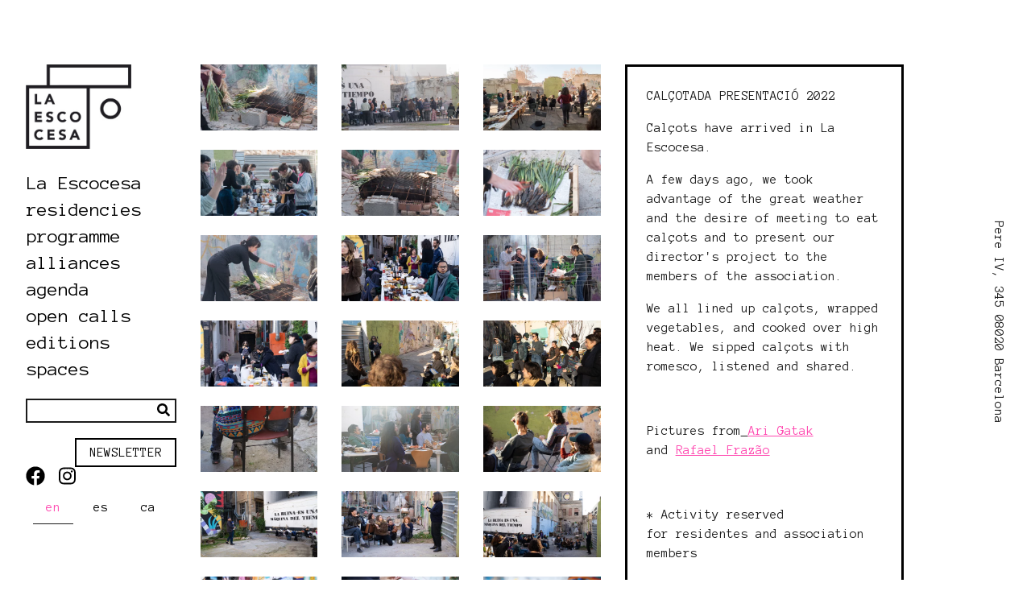

--- FILE ---
content_type: text/html; charset=UTF-8
request_url: https://www.laescocesa.org/en/view/CalcotadaPresentacio2022/3583
body_size: 8250
content:
<!doctype html>
<html lang="en" >
<head>
            <meta charset="utf-8">
        <meta http-equiv="X-UA-Compatible" content="IE=edge,chrome=1">
        
        <meta name="description" content="La Escocesa_en">
        <meta name="twitter:card" value="summary">
        <title>Calçotada Presentació 2022</title>
        <meta property="og:title" content="Calçotada Presentació 2022" />
        <meta property="og:type" content="website" />
        <meta property="og:url" content="http://www.laescocesa.org/en/view/CalcotadaPresentacio2022/3583" />
        <meta property="og:description" content="La Escocesa_en" />
        <meta name="twitter:title" content="Calçotada Presentació 2022">
        <meta name="twitter:description" content="La Escocesa_en">
        <meta name="viewport" content="width=device-width, initial-scale=1, maximum-scale=1, minimum-scale=1">
                    <meta name="twitter:image" content="http://www.laescocesa.org/logos_footer/image-thumb__641__meta-logo/logo.webp">
            <meta property="og:image" itemprop="image" content="http://www.laescocesa.org/logos_footer/image-thumb__641__meta-logo/logo.webp" />
                            <link rel="alternate" href="http://www.laescocesa.org/en/view/CalcotadaPresentacio2022/3583" hreflang="x-default" />
                            <link rel="alternate" href="/en/view/CalcotadaPresentacio2022/3583" hreflang="en">
                            <link rel="alternate" href="/es/view/CalcotadaPresentacio2022/3583" hreflang="es">
                            <link rel="alternate" href="/ca/view/CalcotadaPresentacio2022/3583" hreflang="ca">
                        
    <link href="/cache-buster-1682582819/static/dist/app.8fc90599.css" media="screen" rel="stylesheet" type="text/css" />    <link rel="shortcut icon" href="/static/dist/assets/favicon.ico">
<link rel="icon" type="image/png" sizes="16x16" href="/static/dist/assets/favicon-16x16.png">
<link rel="icon" type="image/png" sizes="32x32" href="/static/dist/assets/favicon-32x32.png">
<link rel="manifest" href="/static/dist/assets/manifest.json">
<meta name="mobile-web-app-capable" content="yes">
<meta name="theme-color" content="#fff">
<meta name="application-name">
<link rel="apple-touch-icon" sizes="57x57" href="/static/dist/assets/apple-touch-icon-57x57.png">
<link rel="apple-touch-icon" sizes="60x60" href="/static/dist/assets/apple-touch-icon-60x60.png">
<link rel="apple-touch-icon" sizes="72x72" href="/static/dist/assets/apple-touch-icon-72x72.png">
<link rel="apple-touch-icon" sizes="76x76" href="/static/dist/assets/apple-touch-icon-76x76.png">
<link rel="apple-touch-icon" sizes="114x114" href="/static/dist/assets/apple-touch-icon-114x114.png">
<link rel="apple-touch-icon" sizes="120x120" href="/static/dist/assets/apple-touch-icon-120x120.png">
<link rel="apple-touch-icon" sizes="144x144" href="/static/dist/assets/apple-touch-icon-144x144.png">
<link rel="apple-touch-icon" sizes="152x152" href="/static/dist/assets/apple-touch-icon-152x152.png">
<link rel="apple-touch-icon" sizes="167x167" href="/static/dist/assets/apple-touch-icon-167x167.png">
<link rel="apple-touch-icon" sizes="180x180" href="/static/dist/assets/apple-touch-icon-180x180.png">
<link rel="apple-touch-icon" sizes="1024x1024" href="/static/dist/assets/apple-touch-icon-1024x1024.png">

<meta name="apple-mobile-web-app-capable" content="yes">
<meta name="apple-mobile-web-app-status-bar-style" content="black-translucent">
<meta name="apple-mobile-web-app-title">
<link rel="apple-touch-startup-image" media="(device-width: 320px) and (device-height: 480px) and (-webkit-device-pixel-ratio: 1)" href="/static/dist/assets/apple-touch-startup-image-320x460.png">
<link rel="apple-touch-startup-image" media="(device-width: 320px) and (device-height: 480px) and (-webkit-device-pixel-ratio: 2)" href="/static/dist/assets/apple-touch-startup-image-640x920.png">
<link rel="apple-touch-startup-image" media="(device-width: 320px) and (device-height: 568px) and (-webkit-device-pixel-ratio: 2)" href="/static/dist/assets/apple-touch-startup-image-640x1096.png">
<link rel="apple-touch-startup-image" media="(device-width: 375px) and (device-height: 667px) and (-webkit-device-pixel-ratio: 2)" href="/static/dist/assets/apple-touch-startup-image-750x1294.png">
<link rel="apple-touch-startup-image" media="(device-width: 414px) and (device-height: 736px) and (orientation: landscape) and (-webkit-device-pixel-ratio: 3)" href="/static/dist/assets/apple-touch-startup-image-1182x2208.png">
<link rel="apple-touch-startup-image" media="(device-width: 414px) and (device-height: 736px) and (orientation: portrait) and (-webkit-device-pixel-ratio: 3)" href="/static/dist/assets/apple-touch-startup-image-1242x2148.png">
<link rel="apple-touch-startup-image" media="(device-width: 768px) and (device-height: 1024px) and (orientation: landscape) and (-webkit-device-pixel-ratio: 1)" href="/static/dist/assets/apple-touch-startup-image-748x1024.png">
<link rel="apple-touch-startup-image" media="(device-width: 768px) and (device-height: 1024px) and (orientation: portrait) and (-webkit-device-pixel-ratio: 1)" href="/static/dist/assets/apple-touch-startup-image-768x1004.png">
<link rel="apple-touch-startup-image" media="(device-width: 768px) and (device-height: 1024px) and (orientation: landscape) and (-webkit-device-pixel-ratio: 2)" href="/static/dist/assets/apple-touch-startup-image-1496x2048.png">
<link rel="apple-touch-startup-image" media="(device-width: 768px) and (device-height: 1024px) and (orientation: portrait) and (-webkit-device-pixel-ratio: 2)" href="/static/dist/assets/apple-touch-startup-image-1536x2008.png">
<link rel="icon" type="image/png" sizes="228x228" href="/static/dist/assets/coast-228x228.png">
<meta name="msapplication-TileColor" content="#fff">
<meta name="msapplication-TileImage" content="/static/dist/assets/mstile-144x144.png">
<meta name="msapplication-config" content="/static/dist/assets/browserconfig.xml">
<link rel="yandex-tableau-widget" href="/static/dist/assets/yandex-browser-manifest.json">
</head>
<body class=" app-bundle object-controller detail-action ">
    <div class="d-none d-xl-block outer-content">
        <div class="title-line">
    </div>
<address class="address-line">
    Pere IV, 345
08020 Barcelona</address>    </div>
    <div class="inner-content">
        <div class="container">
            <div class="row position-xl-absolute">
                <div class="p-0 col-12 col-xl-2 mb-3 mb-xl-0">
                    <button class="navbar-toggler main-navigation__toggle d-block d-xl-none"
        type="button"
        data-toggle="collapse"
        data-target="#navbar696c020221318"
        aria-controls="navbar696c020221318"
        aria-expanded="false"
        aria-label="Toggle Navigation">
    <span class="fas fa-bars"></span>
</button>
<nav class="nav sidenav">
    <div class="navbar-header">
        <a class="navbar-brand"
           href="/en">
            <div class="logo logo--header">
                <picture data-alt="" data-default-src="/logos_footer/image-thumb__641__header-logo/logo.jpg">
	<source srcset="/logos_footer/image-thumb__641__header-logo/logo~-~media--a4cc06c6--query.jpg 1x, /logos_footer/image-thumb__641__header-logo/logo~-~media--a4cc06c6--query@2x.jpg 2x" media="(max-width: 992px)" type="image/jpeg" />
	<source srcset="/logos_footer/image-thumb__641__header-logo/logo.jpg 1x, /logos_footer/image-thumb__641__header-logo/logo@2x.jpg 2x" type="image/jpeg" />
	<img alt="" src="/logos_footer/image-thumb__641__header-logo/logo.jpg" />
</picture>
            </div>
            <div class="logo logo--header logo--hover">
                <picture data-alt="" data-default-src="/logos_footer/image-thumb__642__header-logo/logo-pink.jpg">
	<source srcset="/logos_footer/image-thumb__642__header-logo/logo-pink~-~media--a4cc06c6--query.jpg 1x, /logos_footer/image-thumb__642__header-logo/logo-pink~-~media--a4cc06c6--query@2x.jpg 2x" media="(max-width: 992px)" type="image/jpeg" />
	<source srcset="/logos_footer/image-thumb__642__header-logo/logo-pink.jpg 1x, /logos_footer/image-thumb__642__header-logo/logo-pink@2x.jpg 2x" type="image/jpeg" />
	<img alt="" src="/logos_footer/image-thumb__642__header-logo/logo-pink.jpg" />
</picture>
            </div>
        </a>
    </div>
    <div class="navbar-collapse collapse main-navigation__menu"
         id="navbar696c020221318">
        <div class="navbar main-navigation__main-menu">
            <ul class="navbar-nav">
                            <li class="main-navigation__item nav-item">
            <a class="nav-link d-inline-block "
                              target="">
               La Escocesa            </a>
                            <ul class="sub-navigation nav-item">
                                                            <li class="sub-navigation__item nav-item">
                            <a class="nav-link d-inline-block "
                            href=/en/La%20Escocesa/What%C2%B4s%20La%20Escocesa-                            target="">
                                about us                            </a>
                                                    </li>
                                                                                <li class="sub-navigation__item nav-item">
                            <a class="nav-link d-inline-block "
                            href=/en/La%20Escocesa/new%20access%20point                            target="">
                                new access point                            </a>
                                                    </li>
                                                                                <li class="sub-navigation__item nav-item">
                            <a class="nav-link d-inline-block "
                            href=/en/La%20Escocesa/Team                            target="">
                                team                            </a>
                                                    </li>
                                                                                <li class="sub-navigation__item nav-item">
                            <a class="nav-link d-inline-block "
                            href=/en/La%20Escocesa/accessibility                            target="">
                                accessibility                            </a>
                                                    </li>
                                                                                <li class="sub-navigation__item nav-item">
                            <a class="nav-link d-inline-block "
                            href=/en/La%20Escocesa/Documentation%20%20-%20%20transparency                            target="">
                                transparency                            </a>
                                                    </li>
                                                                                <li class="sub-navigation__item nav-item">
                            <a class="nav-link d-inline-block "
                                                        target="">
                                archive                            </a>
                            <ul class="sub-navigation sub-sub-navigation nav-item">                                        <li class="sub-navigation__item nav-item">
                                            <a class="nav-link d-inline-block "
                                            href=/en/La%20Escocesa/Archive/Mediarchive                                            target="">
                                                mediarchive                                            </a>
                                        </li>                                        <li class="sub-navigation__item nav-item">
                                            <a class="nav-link d-inline-block "
                                            href=/en/La%20Escocesa/Archive/Risograph%20monthly%20agenda                                            target="">
                                                monthly agendas in risography                                            </a>
                                        </li>                                        <li class="sub-navigation__item nav-item">
                                            <a class="nav-link d-inline-block "
                                            href=/en/La%20Escocesa/Archive/project%20co-                                            target="">
                                                co— project                                            </a>
                                        </li>                                        <li class="sub-navigation__item nav-item">
                                            <a class="nav-link d-inline-block "
                                            href=/en/La%20Escocesa/Archive/fallow                                            target="">
                                                fallow                                            </a>
                                        </li>                                        <li class="sub-navigation__item nav-item">
                                            <a class="nav-link d-inline-block "
                                            href=/en/La%20Escocesa/Archive/Reserch                                            target="">
                                                research projects                                            </a>
                                        </li></ul>                        </li>
                                                                                <li class="sub-navigation__item nav-item">
                            <a class="nav-link d-inline-block "
                            href=/en/La%20Escocesa/Contact                            target="">
                                contact                            </a>
                                                    </li>
                                                                                <li class="sub-navigation__item nav-item">
                            <a class="nav-link d-inline-block "
                            href=/en/La%20Escocesa/statement%20from%20f%C3%A0brica%20de%20creaci%C3%B3%20la%20escocesa                            target="">
                                statement from fàbrica de creació la escocesa                            </a>
                                                    </li>
                                                    </ul>
                    </li>
                <li class="main-navigation__item nav-item">
            <a class="nav-link d-inline-block "
                              target="">
               residencies            </a>
                            <ul class="sub-navigation nav-item">
                                                            <li class="sub-navigation__item nav-item">
                            <a class="nav-link d-inline-block "
                            href=/en/Resident/Current                            target="">
                                current residents                            </a>
                                                    </li>
                                                                                <li class="sub-navigation__item nav-item">
                            <a class="nav-link d-inline-block "
                            href=/en/Resident/Past                            target="">
                                resident archive                            </a>
                                                    </li>
                                                                                <li class="sub-navigation__item nav-item">
                            <a class="nav-link d-inline-block "
                            href=/en/Resident/RAP                            target="">
                                RAP                            </a>
                                                    </li>
                                                                                <li class="sub-navigation__item nav-item">
                            <a class="nav-link d-inline-block "
                            href=/en/Resident/studio%20visits                            target="">
                                studio visits                            </a>
                                                    </li>
                                                                                <li class="sub-navigation__item nav-item">
                            <a class="nav-link d-inline-block "
                            href=/en/Resident/scholarship%20mentors                            target="">
                                mentors                            </a>
                                                    </li>
                                                    </ul>
                    </li>
                <li class="main-navigation__item nav-item">
            <a class="nav-link d-inline-block "
                              target="">
               programme            </a>
                            <ul class="sub-navigation nav-item">
                                                            <li class="sub-navigation__item nav-item">
                            <a class="nav-link d-inline-block "
                            href=/en/Programme/everything%20affects%20everything                            target="">
                                everything affects everything                            </a>
                                                    </li>
                                                                                <li class="sub-navigation__item nav-item">
                            <a class="nav-link d-inline-block "
                            href=/en/Programme/braid                            target="">
                                braid                            </a>
                                                    </li>
                                                                                <li class="sub-navigation__item nav-item">
                            <a class="nav-link d-inline-block "
                            href=/en/Programme/seed%20house                            target="">
                                seed house                            </a>
                                                    </li>
                                                                                <li class="sub-navigation__item nav-item">
                            <a class="nav-link d-inline-block "
                            href=/en/Programme/consultori                            target="">
                                consultori                            </a>
                            <ul class="sub-navigation sub-sub-navigation nav-item">                                        <li class="sub-navigation__item nav-item">
                                            <a class="nav-link d-inline-block "
                                            href=/en/Programme/consultori/consultori%202020-2022                                            target="">
                                                co-nsultori 2020-2022                                            </a>
                                        </li></ul>                        </li>
                                                                                <li class="sub-navigation__item nav-item">
                            <a class="nav-link d-inline-block "
                            href=/en/Programme/rebost                            target="">
                                rebost                            </a>
                                                    </li>
                                                                                <li class="sub-navigation__item nav-item">
                            <a class="nav-link d-inline-block "
                            href=/en/Programme/cineclub                            target="">
                                cineclub                            </a>
                                                    </li>
                                                    </ul>
                    </li>
                <li class="main-navigation__item nav-item">
            <a class="nav-link d-inline-block "
                              target="">
               alliances            </a>
                            <ul class="sub-navigation nav-item">
                                                            <li class="sub-navigation__item nav-item">
                            <a class="nav-link d-inline-block "
                            href=/en/Alliances/local%20projects                            target="">
                                local projects                            </a>
                                                    </li>
                                                                                <li class="sub-navigation__item nav-item">
                            <a class="nav-link d-inline-block "
                            href=/en/Alliances/international%20projects                            target="">
                                international projects                            </a>
                                                    </li>
                                                    </ul>
                    </li>
                <li class="main-navigation__item nav-item">
            <a class="nav-link d-inline-block "
                              target="">
               agenda            </a>
                            <ul class="sub-navigation nav-item">
                                                            <li class="sub-navigation__item nav-item">
                            <a class="nav-link d-inline-block "
                            href=/en/Events/Ongoing%20events                            target="">
                                current                            </a>
                                                    </li>
                                                                                <li class="sub-navigation__item nav-item">
                            <a class="nav-link d-inline-block "
                            href=/en/Events/Past%20events                            target="">
                                previous                            </a>
                                                    </li>
                                                    </ul>
                    </li>
                <li class="main-navigation__item nav-item">
            <a class="nav-link d-inline-block "
                              target="">
               open calls            </a>
                            <ul class="sub-navigation nav-item">
                                                            <li class="sub-navigation__item nav-item">
                            <a class="nav-link d-inline-block "
                            href=/en/Open%20Calls/Current                            target="">
                                current                            </a>
                                                    </li>
                                                                                <li class="sub-navigation__item nav-item">
                            <a class="nav-link d-inline-block "
                            href=/en/Open%20Calls/Past                            target="">
                                previous                            </a>
                                                    </li>
                                                                                <li class="sub-navigation__item nav-item">
                            <a class="nav-link d-inline-block "
                            href=/en/Open%20Calls/Open%20call%20results                            target="">
                                results                            </a>
                                                    </li>
                                                    </ul>
                    </li>
                <li class="main-navigation__item nav-item">
            <a class="nav-link d-inline-block "
               href=/en/La%20Escocesa%20Editions               target="">
               editions            </a>
                    </li>
                        <li class="main-navigation__item nav-item">
            <a class="nav-link d-inline-block "
               href=/en/Spaces               target="">
               spaces            </a>
                            <ul class="sub-navigation nav-item">
                                                            <li class="sub-navigation__item nav-item">
                            <a class="nav-link d-inline-block "
                            href=/en/Spaces/Spaces%20for%20rent                            target="">
                                for rent                            </a>
                                                    </li>
                                                                                <li class="sub-navigation__item nav-item">
                            <a class="nav-link d-inline-block "
                            href=/en/Spaces/tools                            target="">
                                resources                            </a>
                                                    </li>
                                                    </ul>
                    </li>
                    </ul>
        </div>
    </div>
    <div class="left-bottom d-none d-xl-block w-100">
        <div class="mb-4 text-center text-xl-left display-block">
            <form class="search" action="/en/search">
                <input class="search__input" type="text" name="query">
                <button class="search__button" type="submit">
                    <i class="fas fa-search"></i>
                </button>
            </form>
        </div>
        <div class="text-center text-xl-left display-block newsletter-button-div">
            <a class="col-4 btn btn-primary" href="https://newsletter.laescocesa.org/subscription/form" target=_blank style="display:inline;">Newsletter</a>
	</div>
        <div class="social-icons display-block">
                            <div class="social-icon">
                    <a href="https://www.facebook.com/laescocesabcn"  target="_blank">
                        <i class="fab fa-facebook"></i>
                    </a>
                </div>
                            <div class="social-icon">
                    <a href="https://instagram.com/laescocesabcn/"  target="_blank">
                        <i class="fab fa-instagram"></i>
                    </a>
                </div>
                    </div>
    </div>
            <div class="main-navigation__languages mb-4 mb-xl-0 d-none d-xl-block">
            <ul class="main-navigation__languages-inner">
                                    <li class="nav-item main-navigation__languages-inner-elem">
                    <span                    title="English"
                    class="nav-link main-navigation__language active main-navigation__language--first"
                    >
                    en                    </span >
                    </li>
                                        <li class="nav-item main-navigation__languages-inner-elem">
                    <a                    title="Spanish"
                    class="nav-link main-navigation__language "
                    href="/es/view/CalcotadaPresentacio2022/3583">
                    es                    </a >
                    </li>
                                        <li class="nav-item main-navigation__languages-inner-elem">
                    <a                    title="Catalan"
                    class="nav-link main-navigation__language "
                    href="/ca/view/CalcotadaPresentacio2022/3583">
                    ca                    </a >
                    </li>
                                </ul>
        </div>
    </nav>

                </div>
                <div class="col-12 col-xl-10 content">
                    

<div class="detail-view">
            <div class="detail-view__content">
                <div class="col-12 d-xl-none">
                                        <div class="info-box" style="max-width:initial">
                                        <p>CALÇOTADA PRESENTACIÓ 2022</p>

<p>Calçots have arrived in La Escocesa.&nbsp;</p>

<p>A few days ago, we took advantage of&nbsp;the great&nbsp;weather and the desire of meeting&nbsp;to eat calçots and to present our director's project to the members of the association.&nbsp;</p>

<p>We all lined up calçots, wrapped vegetables, and cooked over high heat. We sipped calçots with romesco, listened and shared.</p>

<p>&nbsp;</p>

<p>Pictures from<u>&nbsp;<a href="https://laescocesa.org/ca/view/Ari+Gatak/3398">Ari Gatak</a></u> and&nbsp;<u><a href="https://laescocesa.org/ca/view/Rafael+Fraz%25C3%25A3o/3503">Rafael Frazão</a></u></p>

<p>&nbsp;</p>

<p>* Activity reserved for&nbsp;residentes and association members</p>
                </div>
                <p></p>
                    </div>
        <div class="col-12 col-xl-7">
                                                                <div class="popup-gallery gallery row">
                                                                    <a class="col-12 col-xl-4 teaser hover pb-4" href="/ARCHIVO/Mediarchivo/280122_CAL%C3%87OTADA%20PRESENTACI%C3%93%202022/2%20Cal%C3%A7otada%20Escocesa%20202200024.jpg">
                                            <div class="teaser__image">
                                                            
        <picture data-alt="" data-default-src="/ARCHIVO/Mediarchivo/280122_CAL%C3%87OTADA%20PRESENTACI%C3%93%202022/image-thumb__4001__gallery-image/2%20Cal%C3%A7otada%20Escocesa%20202200024.jpg">
	<source srcset="/ARCHIVO/Mediarchivo/280122_CAL%C3%87OTADA%20PRESENTACI%C3%93%202022/image-thumb__4001__gallery-image/2%20Cal%C3%A7otada%20Escocesa%20202200024~-~media--e009e8c6--query.webp 1x, /ARCHIVO/Mediarchivo/280122_CAL%C3%87OTADA%20PRESENTACI%C3%93%202022/image-thumb__4001__gallery-image/2%20Cal%C3%A7otada%20Escocesa%20202200024~-~media--e009e8c6--query@2x.webp 2x" media="(max-width: 512px)" type="image/webp" />
	<source srcset="/ARCHIVO/Mediarchivo/280122_CAL%C3%87OTADA%20PRESENTACI%C3%93%202022/image-thumb__4001__gallery-image/2%20Cal%C3%A7otada%20Escocesa%20202200024~-~media--e009e8c6--query.jpg 1x, /ARCHIVO/Mediarchivo/280122_CAL%C3%87OTADA%20PRESENTACI%C3%93%202022/image-thumb__4001__gallery-image/2%20Cal%C3%A7otada%20Escocesa%20202200024~-~media--e009e8c6--query@2x.jpg 2x" media="(max-width: 512px)" type="image/jpeg" />
	<source srcset="/ARCHIVO/Mediarchivo/280122_CAL%C3%87OTADA%20PRESENTACI%C3%93%202022/image-thumb__4001__gallery-image/2%20Cal%C3%A7otada%20Escocesa%20202200024~-~media--b5a0de42--query.webp 1x, /ARCHIVO/Mediarchivo/280122_CAL%C3%87OTADA%20PRESENTACI%C3%93%202022/image-thumb__4001__gallery-image/2%20Cal%C3%A7otada%20Escocesa%20202200024~-~media--b5a0de42--query@2x.webp 2x" media="(max-width: 768px)" type="image/webp" />
	<source srcset="/ARCHIVO/Mediarchivo/280122_CAL%C3%87OTADA%20PRESENTACI%C3%93%202022/image-thumb__4001__gallery-image/2%20Cal%C3%A7otada%20Escocesa%20202200024~-~media--b5a0de42--query.jpg 1x, /ARCHIVO/Mediarchivo/280122_CAL%C3%87OTADA%20PRESENTACI%C3%93%202022/image-thumb__4001__gallery-image/2%20Cal%C3%A7otada%20Escocesa%20202200024~-~media--b5a0de42--query@2x.jpg 2x" media="(max-width: 768px)" type="image/jpeg" />
	<source srcset="/ARCHIVO/Mediarchivo/280122_CAL%C3%87OTADA%20PRESENTACI%C3%93%202022/image-thumb__4001__gallery-image/2%20Cal%C3%A7otada%20Escocesa%20202200024~-~media--a4cc06c6--query.webp 1x, /ARCHIVO/Mediarchivo/280122_CAL%C3%87OTADA%20PRESENTACI%C3%93%202022/image-thumb__4001__gallery-image/2%20Cal%C3%A7otada%20Escocesa%20202200024~-~media--a4cc06c6--query@2x.webp 2x" media="(max-width: 992px)" type="image/webp" />
	<source srcset="/ARCHIVO/Mediarchivo/280122_CAL%C3%87OTADA%20PRESENTACI%C3%93%202022/image-thumb__4001__gallery-image/2%20Cal%C3%A7otada%20Escocesa%20202200024~-~media--a4cc06c6--query.jpg 1x, /ARCHIVO/Mediarchivo/280122_CAL%C3%87OTADA%20PRESENTACI%C3%93%202022/image-thumb__4001__gallery-image/2%20Cal%C3%A7otada%20Escocesa%20202200024~-~media--a4cc06c6--query@2x.jpg 2x" media="(max-width: 992px)" type="image/jpeg" />
	<source srcset="/ARCHIVO/Mediarchivo/280122_CAL%C3%87OTADA%20PRESENTACI%C3%93%202022/image-thumb__4001__gallery-image/2%20Cal%C3%A7otada%20Escocesa%20202200024.webp 1x, /ARCHIVO/Mediarchivo/280122_CAL%C3%87OTADA%20PRESENTACI%C3%93%202022/image-thumb__4001__gallery-image/2%20Cal%C3%A7otada%20Escocesa%20202200024@2x.webp 2x" type="image/webp" />
	<source srcset="/ARCHIVO/Mediarchivo/280122_CAL%C3%87OTADA%20PRESENTACI%C3%93%202022/image-thumb__4001__gallery-image/2%20Cal%C3%A7otada%20Escocesa%20202200024.jpg 1x, /ARCHIVO/Mediarchivo/280122_CAL%C3%87OTADA%20PRESENTACI%C3%93%202022/image-thumb__4001__gallery-image/2%20Cal%C3%A7otada%20Escocesa%20202200024@2x.jpg 2x" type="image/jpeg" />
	<img alt="" src="/ARCHIVO/Mediarchivo/280122_CAL%C3%87OTADA%20PRESENTACI%C3%93%202022/image-thumb__4001__gallery-image/2%20Cal%C3%A7otada%20Escocesa%20202200024.jpg" />
</picture>
                                                </div>
                                            <div class="teaser__content">
                                                <h3 class="teaser__headline">
                                                                                                    </h3>
                                            </div>
                                        </a>
                                                                                <a class="col-12 col-xl-4 teaser hover pb-4" href="/ARCHIVO/Mediarchivo/280122_CAL%C3%87OTADA%20PRESENTACI%C3%93%202022/8%20Cal%C3%A7otada%20Escocesa%20202200029.jpg">
                                            <div class="teaser__image">
                                                            
        <picture data-alt="" data-default-src="/ARCHIVO/Mediarchivo/280122_CAL%C3%87OTADA%20PRESENTACI%C3%93%202022/image-thumb__4000__gallery-image/8%20Cal%C3%A7otada%20Escocesa%20202200029.jpg">
	<source srcset="/ARCHIVO/Mediarchivo/280122_CAL%C3%87OTADA%20PRESENTACI%C3%93%202022/image-thumb__4000__gallery-image/8%20Cal%C3%A7otada%20Escocesa%20202200029~-~media--e009e8c6--query.webp 1x, /ARCHIVO/Mediarchivo/280122_CAL%C3%87OTADA%20PRESENTACI%C3%93%202022/image-thumb__4000__gallery-image/8%20Cal%C3%A7otada%20Escocesa%20202200029~-~media--e009e8c6--query@2x.webp 2x" media="(max-width: 512px)" type="image/webp" />
	<source srcset="/ARCHIVO/Mediarchivo/280122_CAL%C3%87OTADA%20PRESENTACI%C3%93%202022/image-thumb__4000__gallery-image/8%20Cal%C3%A7otada%20Escocesa%20202200029~-~media--e009e8c6--query.jpg 1x, /ARCHIVO/Mediarchivo/280122_CAL%C3%87OTADA%20PRESENTACI%C3%93%202022/image-thumb__4000__gallery-image/8%20Cal%C3%A7otada%20Escocesa%20202200029~-~media--e009e8c6--query@2x.jpg 2x" media="(max-width: 512px)" type="image/jpeg" />
	<source srcset="/ARCHIVO/Mediarchivo/280122_CAL%C3%87OTADA%20PRESENTACI%C3%93%202022/image-thumb__4000__gallery-image/8%20Cal%C3%A7otada%20Escocesa%20202200029~-~media--b5a0de42--query.webp 1x, /ARCHIVO/Mediarchivo/280122_CAL%C3%87OTADA%20PRESENTACI%C3%93%202022/image-thumb__4000__gallery-image/8%20Cal%C3%A7otada%20Escocesa%20202200029~-~media--b5a0de42--query@2x.webp 2x" media="(max-width: 768px)" type="image/webp" />
	<source srcset="/ARCHIVO/Mediarchivo/280122_CAL%C3%87OTADA%20PRESENTACI%C3%93%202022/image-thumb__4000__gallery-image/8%20Cal%C3%A7otada%20Escocesa%20202200029~-~media--b5a0de42--query.jpg 1x, /ARCHIVO/Mediarchivo/280122_CAL%C3%87OTADA%20PRESENTACI%C3%93%202022/image-thumb__4000__gallery-image/8%20Cal%C3%A7otada%20Escocesa%20202200029~-~media--b5a0de42--query@2x.jpg 2x" media="(max-width: 768px)" type="image/jpeg" />
	<source srcset="/ARCHIVO/Mediarchivo/280122_CAL%C3%87OTADA%20PRESENTACI%C3%93%202022/image-thumb__4000__gallery-image/8%20Cal%C3%A7otada%20Escocesa%20202200029~-~media--a4cc06c6--query.webp 1x, /ARCHIVO/Mediarchivo/280122_CAL%C3%87OTADA%20PRESENTACI%C3%93%202022/image-thumb__4000__gallery-image/8%20Cal%C3%A7otada%20Escocesa%20202200029~-~media--a4cc06c6--query@2x.webp 2x" media="(max-width: 992px)" type="image/webp" />
	<source srcset="/ARCHIVO/Mediarchivo/280122_CAL%C3%87OTADA%20PRESENTACI%C3%93%202022/image-thumb__4000__gallery-image/8%20Cal%C3%A7otada%20Escocesa%20202200029~-~media--a4cc06c6--query.jpg 1x, /ARCHIVO/Mediarchivo/280122_CAL%C3%87OTADA%20PRESENTACI%C3%93%202022/image-thumb__4000__gallery-image/8%20Cal%C3%A7otada%20Escocesa%20202200029~-~media--a4cc06c6--query@2x.jpg 2x" media="(max-width: 992px)" type="image/jpeg" />
	<source srcset="/ARCHIVO/Mediarchivo/280122_CAL%C3%87OTADA%20PRESENTACI%C3%93%202022/image-thumb__4000__gallery-image/8%20Cal%C3%A7otada%20Escocesa%20202200029.webp 1x, /ARCHIVO/Mediarchivo/280122_CAL%C3%87OTADA%20PRESENTACI%C3%93%202022/image-thumb__4000__gallery-image/8%20Cal%C3%A7otada%20Escocesa%20202200029@2x.webp 2x" type="image/webp" />
	<source srcset="/ARCHIVO/Mediarchivo/280122_CAL%C3%87OTADA%20PRESENTACI%C3%93%202022/image-thumb__4000__gallery-image/8%20Cal%C3%A7otada%20Escocesa%20202200029.jpg 1x, /ARCHIVO/Mediarchivo/280122_CAL%C3%87OTADA%20PRESENTACI%C3%93%202022/image-thumb__4000__gallery-image/8%20Cal%C3%A7otada%20Escocesa%20202200029@2x.jpg 2x" type="image/jpeg" />
	<img alt="" src="/ARCHIVO/Mediarchivo/280122_CAL%C3%87OTADA%20PRESENTACI%C3%93%202022/image-thumb__4000__gallery-image/8%20Cal%C3%A7otada%20Escocesa%20202200029.jpg" />
</picture>
                                                </div>
                                            <div class="teaser__content">
                                                <h3 class="teaser__headline">
                                                                                                    </h3>
                                            </div>
                                        </a>
                                                                                <a class="col-12 col-xl-4 teaser hover pb-4" href="/ARCHIVO/Mediarchivo/280122_CAL%C3%87OTADA%20PRESENTACI%C3%93%202022/9%20Cal%C3%A7otada%20Escocesa%20202200030.jpg">
                                            <div class="teaser__image">
                                                            
        <picture data-alt="" data-default-src="/ARCHIVO/Mediarchivo/280122_CAL%C3%87OTADA%20PRESENTACI%C3%93%202022/image-thumb__3999__gallery-image/9%20Cal%C3%A7otada%20Escocesa%20202200030.jpg">
	<source srcset="/ARCHIVO/Mediarchivo/280122_CAL%C3%87OTADA%20PRESENTACI%C3%93%202022/image-thumb__3999__gallery-image/9%20Cal%C3%A7otada%20Escocesa%20202200030~-~media--e009e8c6--query.webp 1x, /ARCHIVO/Mediarchivo/280122_CAL%C3%87OTADA%20PRESENTACI%C3%93%202022/image-thumb__3999__gallery-image/9%20Cal%C3%A7otada%20Escocesa%20202200030~-~media--e009e8c6--query@2x.webp 2x" media="(max-width: 512px)" type="image/webp" />
	<source srcset="/ARCHIVO/Mediarchivo/280122_CAL%C3%87OTADA%20PRESENTACI%C3%93%202022/image-thumb__3999__gallery-image/9%20Cal%C3%A7otada%20Escocesa%20202200030~-~media--e009e8c6--query.jpg 1x, /ARCHIVO/Mediarchivo/280122_CAL%C3%87OTADA%20PRESENTACI%C3%93%202022/image-thumb__3999__gallery-image/9%20Cal%C3%A7otada%20Escocesa%20202200030~-~media--e009e8c6--query@2x.jpg 2x" media="(max-width: 512px)" type="image/jpeg" />
	<source srcset="/ARCHIVO/Mediarchivo/280122_CAL%C3%87OTADA%20PRESENTACI%C3%93%202022/image-thumb__3999__gallery-image/9%20Cal%C3%A7otada%20Escocesa%20202200030~-~media--b5a0de42--query.webp 1x, /ARCHIVO/Mediarchivo/280122_CAL%C3%87OTADA%20PRESENTACI%C3%93%202022/image-thumb__3999__gallery-image/9%20Cal%C3%A7otada%20Escocesa%20202200030~-~media--b5a0de42--query@2x.webp 2x" media="(max-width: 768px)" type="image/webp" />
	<source srcset="/ARCHIVO/Mediarchivo/280122_CAL%C3%87OTADA%20PRESENTACI%C3%93%202022/image-thumb__3999__gallery-image/9%20Cal%C3%A7otada%20Escocesa%20202200030~-~media--b5a0de42--query.jpg 1x, /ARCHIVO/Mediarchivo/280122_CAL%C3%87OTADA%20PRESENTACI%C3%93%202022/image-thumb__3999__gallery-image/9%20Cal%C3%A7otada%20Escocesa%20202200030~-~media--b5a0de42--query@2x.jpg 2x" media="(max-width: 768px)" type="image/jpeg" />
	<source srcset="/ARCHIVO/Mediarchivo/280122_CAL%C3%87OTADA%20PRESENTACI%C3%93%202022/image-thumb__3999__gallery-image/9%20Cal%C3%A7otada%20Escocesa%20202200030~-~media--a4cc06c6--query.webp 1x, /ARCHIVO/Mediarchivo/280122_CAL%C3%87OTADA%20PRESENTACI%C3%93%202022/image-thumb__3999__gallery-image/9%20Cal%C3%A7otada%20Escocesa%20202200030~-~media--a4cc06c6--query@2x.webp 2x" media="(max-width: 992px)" type="image/webp" />
	<source srcset="/ARCHIVO/Mediarchivo/280122_CAL%C3%87OTADA%20PRESENTACI%C3%93%202022/image-thumb__3999__gallery-image/9%20Cal%C3%A7otada%20Escocesa%20202200030~-~media--a4cc06c6--query.jpg 1x, /ARCHIVO/Mediarchivo/280122_CAL%C3%87OTADA%20PRESENTACI%C3%93%202022/image-thumb__3999__gallery-image/9%20Cal%C3%A7otada%20Escocesa%20202200030~-~media--a4cc06c6--query@2x.jpg 2x" media="(max-width: 992px)" type="image/jpeg" />
	<source srcset="/ARCHIVO/Mediarchivo/280122_CAL%C3%87OTADA%20PRESENTACI%C3%93%202022/image-thumb__3999__gallery-image/9%20Cal%C3%A7otada%20Escocesa%20202200030.webp 1x, /ARCHIVO/Mediarchivo/280122_CAL%C3%87OTADA%20PRESENTACI%C3%93%202022/image-thumb__3999__gallery-image/9%20Cal%C3%A7otada%20Escocesa%20202200030@2x.webp 2x" type="image/webp" />
	<source srcset="/ARCHIVO/Mediarchivo/280122_CAL%C3%87OTADA%20PRESENTACI%C3%93%202022/image-thumb__3999__gallery-image/9%20Cal%C3%A7otada%20Escocesa%20202200030.jpg 1x, /ARCHIVO/Mediarchivo/280122_CAL%C3%87OTADA%20PRESENTACI%C3%93%202022/image-thumb__3999__gallery-image/9%20Cal%C3%A7otada%20Escocesa%20202200030@2x.jpg 2x" type="image/jpeg" />
	<img alt="" src="/ARCHIVO/Mediarchivo/280122_CAL%C3%87OTADA%20PRESENTACI%C3%93%202022/image-thumb__3999__gallery-image/9%20Cal%C3%A7otada%20Escocesa%20202200030.jpg" />
</picture>
                                                </div>
                                            <div class="teaser__content">
                                                <h3 class="teaser__headline">
                                                                                                    </h3>
                                            </div>
                                        </a>
                                                                                <a class="col-12 col-xl-4 teaser hover pb-4" href="/ARCHIVO/Mediarchivo/280122_CAL%C3%87OTADA%20PRESENTACI%C3%93%202022/Cal%C3%A7otada%20Escocesa%20202200005.jpg">
                                            <div class="teaser__image">
                                                            
        <picture data-alt="" data-default-src="/ARCHIVO/Mediarchivo/280122_CAL%C3%87OTADA%20PRESENTACI%C3%93%202022/image-thumb__4003__gallery-image/Cal%C3%A7otada%20Escocesa%20202200005.jpg">
	<source srcset="/ARCHIVO/Mediarchivo/280122_CAL%C3%87OTADA%20PRESENTACI%C3%93%202022/image-thumb__4003__gallery-image/Cal%C3%A7otada%20Escocesa%20202200005~-~media--e009e8c6--query.webp 1x, /ARCHIVO/Mediarchivo/280122_CAL%C3%87OTADA%20PRESENTACI%C3%93%202022/image-thumb__4003__gallery-image/Cal%C3%A7otada%20Escocesa%20202200005~-~media--e009e8c6--query@2x.webp 2x" media="(max-width: 512px)" type="image/webp" />
	<source srcset="/ARCHIVO/Mediarchivo/280122_CAL%C3%87OTADA%20PRESENTACI%C3%93%202022/image-thumb__4003__gallery-image/Cal%C3%A7otada%20Escocesa%20202200005~-~media--e009e8c6--query.jpg 1x, /ARCHIVO/Mediarchivo/280122_CAL%C3%87OTADA%20PRESENTACI%C3%93%202022/image-thumb__4003__gallery-image/Cal%C3%A7otada%20Escocesa%20202200005~-~media--e009e8c6--query@2x.jpg 2x" media="(max-width: 512px)" type="image/jpeg" />
	<source srcset="/ARCHIVO/Mediarchivo/280122_CAL%C3%87OTADA%20PRESENTACI%C3%93%202022/image-thumb__4003__gallery-image/Cal%C3%A7otada%20Escocesa%20202200005~-~media--b5a0de42--query.webp 1x, /ARCHIVO/Mediarchivo/280122_CAL%C3%87OTADA%20PRESENTACI%C3%93%202022/image-thumb__4003__gallery-image/Cal%C3%A7otada%20Escocesa%20202200005~-~media--b5a0de42--query@2x.webp 2x" media="(max-width: 768px)" type="image/webp" />
	<source srcset="/ARCHIVO/Mediarchivo/280122_CAL%C3%87OTADA%20PRESENTACI%C3%93%202022/image-thumb__4003__gallery-image/Cal%C3%A7otada%20Escocesa%20202200005~-~media--b5a0de42--query.jpg 1x, /ARCHIVO/Mediarchivo/280122_CAL%C3%87OTADA%20PRESENTACI%C3%93%202022/image-thumb__4003__gallery-image/Cal%C3%A7otada%20Escocesa%20202200005~-~media--b5a0de42--query@2x.jpg 2x" media="(max-width: 768px)" type="image/jpeg" />
	<source srcset="/ARCHIVO/Mediarchivo/280122_CAL%C3%87OTADA%20PRESENTACI%C3%93%202022/image-thumb__4003__gallery-image/Cal%C3%A7otada%20Escocesa%20202200005~-~media--a4cc06c6--query.webp 1x, /ARCHIVO/Mediarchivo/280122_CAL%C3%87OTADA%20PRESENTACI%C3%93%202022/image-thumb__4003__gallery-image/Cal%C3%A7otada%20Escocesa%20202200005~-~media--a4cc06c6--query@2x.webp 2x" media="(max-width: 992px)" type="image/webp" />
	<source srcset="/ARCHIVO/Mediarchivo/280122_CAL%C3%87OTADA%20PRESENTACI%C3%93%202022/image-thumb__4003__gallery-image/Cal%C3%A7otada%20Escocesa%20202200005~-~media--a4cc06c6--query.jpg 1x, /ARCHIVO/Mediarchivo/280122_CAL%C3%87OTADA%20PRESENTACI%C3%93%202022/image-thumb__4003__gallery-image/Cal%C3%A7otada%20Escocesa%20202200005~-~media--a4cc06c6--query@2x.jpg 2x" media="(max-width: 992px)" type="image/jpeg" />
	<source srcset="/ARCHIVO/Mediarchivo/280122_CAL%C3%87OTADA%20PRESENTACI%C3%93%202022/image-thumb__4003__gallery-image/Cal%C3%A7otada%20Escocesa%20202200005.webp 1x, /ARCHIVO/Mediarchivo/280122_CAL%C3%87OTADA%20PRESENTACI%C3%93%202022/image-thumb__4003__gallery-image/Cal%C3%A7otada%20Escocesa%20202200005@2x.webp 2x" type="image/webp" />
	<source srcset="/ARCHIVO/Mediarchivo/280122_CAL%C3%87OTADA%20PRESENTACI%C3%93%202022/image-thumb__4003__gallery-image/Cal%C3%A7otada%20Escocesa%20202200005.jpg 1x, /ARCHIVO/Mediarchivo/280122_CAL%C3%87OTADA%20PRESENTACI%C3%93%202022/image-thumb__4003__gallery-image/Cal%C3%A7otada%20Escocesa%20202200005@2x.jpg 2x" type="image/jpeg" />
	<img alt="" src="/ARCHIVO/Mediarchivo/280122_CAL%C3%87OTADA%20PRESENTACI%C3%93%202022/image-thumb__4003__gallery-image/Cal%C3%A7otada%20Escocesa%20202200005.jpg" />
</picture>
                                                </div>
                                            <div class="teaser__content">
                                                <h3 class="teaser__headline">
                                                                                                    </h3>
                                            </div>
                                        </a>
                                                                                <a class="col-12 col-xl-4 teaser hover pb-4" href="/ARCHIVO/Mediarchivo/280122_CAL%C3%87OTADA%20PRESENTACI%C3%93%202022/Cal%C3%A7otada%20Escocesa%20202200020.jpg">
                                            <div class="teaser__image">
                                                            
        <picture data-alt="" data-default-src="/ARCHIVO/Mediarchivo/280122_CAL%C3%87OTADA%20PRESENTACI%C3%93%202022/image-thumb__4005__gallery-image/Cal%C3%A7otada%20Escocesa%20202200020.jpg">
	<source srcset="/ARCHIVO/Mediarchivo/280122_CAL%C3%87OTADA%20PRESENTACI%C3%93%202022/image-thumb__4005__gallery-image/Cal%C3%A7otada%20Escocesa%20202200020~-~media--e009e8c6--query.webp 1x, /ARCHIVO/Mediarchivo/280122_CAL%C3%87OTADA%20PRESENTACI%C3%93%202022/image-thumb__4005__gallery-image/Cal%C3%A7otada%20Escocesa%20202200020~-~media--e009e8c6--query@2x.webp 2x" media="(max-width: 512px)" type="image/webp" />
	<source srcset="/ARCHIVO/Mediarchivo/280122_CAL%C3%87OTADA%20PRESENTACI%C3%93%202022/image-thumb__4005__gallery-image/Cal%C3%A7otada%20Escocesa%20202200020~-~media--e009e8c6--query.jpg 1x, /ARCHIVO/Mediarchivo/280122_CAL%C3%87OTADA%20PRESENTACI%C3%93%202022/image-thumb__4005__gallery-image/Cal%C3%A7otada%20Escocesa%20202200020~-~media--e009e8c6--query@2x.jpg 2x" media="(max-width: 512px)" type="image/jpeg" />
	<source srcset="/ARCHIVO/Mediarchivo/280122_CAL%C3%87OTADA%20PRESENTACI%C3%93%202022/image-thumb__4005__gallery-image/Cal%C3%A7otada%20Escocesa%20202200020~-~media--b5a0de42--query.webp 1x, /ARCHIVO/Mediarchivo/280122_CAL%C3%87OTADA%20PRESENTACI%C3%93%202022/image-thumb__4005__gallery-image/Cal%C3%A7otada%20Escocesa%20202200020~-~media--b5a0de42--query@2x.webp 2x" media="(max-width: 768px)" type="image/webp" />
	<source srcset="/ARCHIVO/Mediarchivo/280122_CAL%C3%87OTADA%20PRESENTACI%C3%93%202022/image-thumb__4005__gallery-image/Cal%C3%A7otada%20Escocesa%20202200020~-~media--b5a0de42--query.jpg 1x, /ARCHIVO/Mediarchivo/280122_CAL%C3%87OTADA%20PRESENTACI%C3%93%202022/image-thumb__4005__gallery-image/Cal%C3%A7otada%20Escocesa%20202200020~-~media--b5a0de42--query@2x.jpg 2x" media="(max-width: 768px)" type="image/jpeg" />
	<source srcset="/ARCHIVO/Mediarchivo/280122_CAL%C3%87OTADA%20PRESENTACI%C3%93%202022/image-thumb__4005__gallery-image/Cal%C3%A7otada%20Escocesa%20202200020~-~media--a4cc06c6--query.webp 1x, /ARCHIVO/Mediarchivo/280122_CAL%C3%87OTADA%20PRESENTACI%C3%93%202022/image-thumb__4005__gallery-image/Cal%C3%A7otada%20Escocesa%20202200020~-~media--a4cc06c6--query@2x.webp 2x" media="(max-width: 992px)" type="image/webp" />
	<source srcset="/ARCHIVO/Mediarchivo/280122_CAL%C3%87OTADA%20PRESENTACI%C3%93%202022/image-thumb__4005__gallery-image/Cal%C3%A7otada%20Escocesa%20202200020~-~media--a4cc06c6--query.jpg 1x, /ARCHIVO/Mediarchivo/280122_CAL%C3%87OTADA%20PRESENTACI%C3%93%202022/image-thumb__4005__gallery-image/Cal%C3%A7otada%20Escocesa%20202200020~-~media--a4cc06c6--query@2x.jpg 2x" media="(max-width: 992px)" type="image/jpeg" />
	<source srcset="/ARCHIVO/Mediarchivo/280122_CAL%C3%87OTADA%20PRESENTACI%C3%93%202022/image-thumb__4005__gallery-image/Cal%C3%A7otada%20Escocesa%20202200020.webp 1x, /ARCHIVO/Mediarchivo/280122_CAL%C3%87OTADA%20PRESENTACI%C3%93%202022/image-thumb__4005__gallery-image/Cal%C3%A7otada%20Escocesa%20202200020@2x.webp 2x" type="image/webp" />
	<source srcset="/ARCHIVO/Mediarchivo/280122_CAL%C3%87OTADA%20PRESENTACI%C3%93%202022/image-thumb__4005__gallery-image/Cal%C3%A7otada%20Escocesa%20202200020.jpg 1x, /ARCHIVO/Mediarchivo/280122_CAL%C3%87OTADA%20PRESENTACI%C3%93%202022/image-thumb__4005__gallery-image/Cal%C3%A7otada%20Escocesa%20202200020@2x.jpg 2x" type="image/jpeg" />
	<img alt="" src="/ARCHIVO/Mediarchivo/280122_CAL%C3%87OTADA%20PRESENTACI%C3%93%202022/image-thumb__4005__gallery-image/Cal%C3%A7otada%20Escocesa%20202200020.jpg" />
</picture>
                                                </div>
                                            <div class="teaser__content">
                                                <h3 class="teaser__headline">
                                                                                                    </h3>
                                            </div>
                                        </a>
                                                                                <a class="col-12 col-xl-4 teaser hover pb-4" href="/ARCHIVO/Mediarchivo/280122_CAL%C3%87OTADA%20PRESENTACI%C3%93%202022/Cal%C3%A7otada%20Escocesa%20202200022.jpg">
                                            <div class="teaser__image">
                                                            
        <picture data-alt="" data-default-src="/ARCHIVO/Mediarchivo/280122_CAL%C3%87OTADA%20PRESENTACI%C3%93%202022/image-thumb__3998__gallery-image/Cal%C3%A7otada%20Escocesa%20202200022.jpg">
	<source srcset="/ARCHIVO/Mediarchivo/280122_CAL%C3%87OTADA%20PRESENTACI%C3%93%202022/image-thumb__3998__gallery-image/Cal%C3%A7otada%20Escocesa%20202200022~-~media--e009e8c6--query.webp 1x, /ARCHIVO/Mediarchivo/280122_CAL%C3%87OTADA%20PRESENTACI%C3%93%202022/image-thumb__3998__gallery-image/Cal%C3%A7otada%20Escocesa%20202200022~-~media--e009e8c6--query@2x.webp 2x" media="(max-width: 512px)" type="image/webp" />
	<source srcset="/ARCHIVO/Mediarchivo/280122_CAL%C3%87OTADA%20PRESENTACI%C3%93%202022/image-thumb__3998__gallery-image/Cal%C3%A7otada%20Escocesa%20202200022~-~media--e009e8c6--query.jpg 1x, /ARCHIVO/Mediarchivo/280122_CAL%C3%87OTADA%20PRESENTACI%C3%93%202022/image-thumb__3998__gallery-image/Cal%C3%A7otada%20Escocesa%20202200022~-~media--e009e8c6--query@2x.jpg 2x" media="(max-width: 512px)" type="image/jpeg" />
	<source srcset="/ARCHIVO/Mediarchivo/280122_CAL%C3%87OTADA%20PRESENTACI%C3%93%202022/image-thumb__3998__gallery-image/Cal%C3%A7otada%20Escocesa%20202200022~-~media--b5a0de42--query.webp 1x, /ARCHIVO/Mediarchivo/280122_CAL%C3%87OTADA%20PRESENTACI%C3%93%202022/image-thumb__3998__gallery-image/Cal%C3%A7otada%20Escocesa%20202200022~-~media--b5a0de42--query@2x.webp 2x" media="(max-width: 768px)" type="image/webp" />
	<source srcset="/ARCHIVO/Mediarchivo/280122_CAL%C3%87OTADA%20PRESENTACI%C3%93%202022/image-thumb__3998__gallery-image/Cal%C3%A7otada%20Escocesa%20202200022~-~media--b5a0de42--query.jpg 1x, /ARCHIVO/Mediarchivo/280122_CAL%C3%87OTADA%20PRESENTACI%C3%93%202022/image-thumb__3998__gallery-image/Cal%C3%A7otada%20Escocesa%20202200022~-~media--b5a0de42--query@2x.jpg 2x" media="(max-width: 768px)" type="image/jpeg" />
	<source srcset="/ARCHIVO/Mediarchivo/280122_CAL%C3%87OTADA%20PRESENTACI%C3%93%202022/image-thumb__3998__gallery-image/Cal%C3%A7otada%20Escocesa%20202200022~-~media--a4cc06c6--query.webp 1x, /ARCHIVO/Mediarchivo/280122_CAL%C3%87OTADA%20PRESENTACI%C3%93%202022/image-thumb__3998__gallery-image/Cal%C3%A7otada%20Escocesa%20202200022~-~media--a4cc06c6--query@2x.webp 2x" media="(max-width: 992px)" type="image/webp" />
	<source srcset="/ARCHIVO/Mediarchivo/280122_CAL%C3%87OTADA%20PRESENTACI%C3%93%202022/image-thumb__3998__gallery-image/Cal%C3%A7otada%20Escocesa%20202200022~-~media--a4cc06c6--query.jpg 1x, /ARCHIVO/Mediarchivo/280122_CAL%C3%87OTADA%20PRESENTACI%C3%93%202022/image-thumb__3998__gallery-image/Cal%C3%A7otada%20Escocesa%20202200022~-~media--a4cc06c6--query@2x.jpg 2x" media="(max-width: 992px)" type="image/jpeg" />
	<source srcset="/ARCHIVO/Mediarchivo/280122_CAL%C3%87OTADA%20PRESENTACI%C3%93%202022/image-thumb__3998__gallery-image/Cal%C3%A7otada%20Escocesa%20202200022.webp 1x, /ARCHIVO/Mediarchivo/280122_CAL%C3%87OTADA%20PRESENTACI%C3%93%202022/image-thumb__3998__gallery-image/Cal%C3%A7otada%20Escocesa%20202200022@2x.webp 2x" type="image/webp" />
	<source srcset="/ARCHIVO/Mediarchivo/280122_CAL%C3%87OTADA%20PRESENTACI%C3%93%202022/image-thumb__3998__gallery-image/Cal%C3%A7otada%20Escocesa%20202200022.jpg 1x, /ARCHIVO/Mediarchivo/280122_CAL%C3%87OTADA%20PRESENTACI%C3%93%202022/image-thumb__3998__gallery-image/Cal%C3%A7otada%20Escocesa%20202200022@2x.jpg 2x" type="image/jpeg" />
	<img alt="" src="/ARCHIVO/Mediarchivo/280122_CAL%C3%87OTADA%20PRESENTACI%C3%93%202022/image-thumb__3998__gallery-image/Cal%C3%A7otada%20Escocesa%20202200022.jpg" />
</picture>
                                                </div>
                                            <div class="teaser__content">
                                                <h3 class="teaser__headline">
                                                                                                    </h3>
                                            </div>
                                        </a>
                                                                                <a class="col-12 col-xl-4 teaser hover pb-4" href="/ARCHIVO/Mediarchivo/280122_CAL%C3%87OTADA%20PRESENTACI%C3%93%202022/Cal%C3%A7otada%20Escocesa%20202200025.jpg">
                                            <div class="teaser__image">
                                                            
        <picture data-alt="" data-default-src="/ARCHIVO/Mediarchivo/280122_CAL%C3%87OTADA%20PRESENTACI%C3%93%202022/image-thumb__4002__gallery-image/Cal%C3%A7otada%20Escocesa%20202200025.jpg">
	<source srcset="/ARCHIVO/Mediarchivo/280122_CAL%C3%87OTADA%20PRESENTACI%C3%93%202022/image-thumb__4002__gallery-image/Cal%C3%A7otada%20Escocesa%20202200025~-~media--e009e8c6--query.webp 1x, /ARCHIVO/Mediarchivo/280122_CAL%C3%87OTADA%20PRESENTACI%C3%93%202022/image-thumb__4002__gallery-image/Cal%C3%A7otada%20Escocesa%20202200025~-~media--e009e8c6--query@2x.webp 2x" media="(max-width: 512px)" type="image/webp" />
	<source srcset="/ARCHIVO/Mediarchivo/280122_CAL%C3%87OTADA%20PRESENTACI%C3%93%202022/image-thumb__4002__gallery-image/Cal%C3%A7otada%20Escocesa%20202200025~-~media--e009e8c6--query.jpg 1x, /ARCHIVO/Mediarchivo/280122_CAL%C3%87OTADA%20PRESENTACI%C3%93%202022/image-thumb__4002__gallery-image/Cal%C3%A7otada%20Escocesa%20202200025~-~media--e009e8c6--query@2x.jpg 2x" media="(max-width: 512px)" type="image/jpeg" />
	<source srcset="/ARCHIVO/Mediarchivo/280122_CAL%C3%87OTADA%20PRESENTACI%C3%93%202022/image-thumb__4002__gallery-image/Cal%C3%A7otada%20Escocesa%20202200025~-~media--b5a0de42--query.webp 1x, /ARCHIVO/Mediarchivo/280122_CAL%C3%87OTADA%20PRESENTACI%C3%93%202022/image-thumb__4002__gallery-image/Cal%C3%A7otada%20Escocesa%20202200025~-~media--b5a0de42--query@2x.webp 2x" media="(max-width: 768px)" type="image/webp" />
	<source srcset="/ARCHIVO/Mediarchivo/280122_CAL%C3%87OTADA%20PRESENTACI%C3%93%202022/image-thumb__4002__gallery-image/Cal%C3%A7otada%20Escocesa%20202200025~-~media--b5a0de42--query.jpg 1x, /ARCHIVO/Mediarchivo/280122_CAL%C3%87OTADA%20PRESENTACI%C3%93%202022/image-thumb__4002__gallery-image/Cal%C3%A7otada%20Escocesa%20202200025~-~media--b5a0de42--query@2x.jpg 2x" media="(max-width: 768px)" type="image/jpeg" />
	<source srcset="/ARCHIVO/Mediarchivo/280122_CAL%C3%87OTADA%20PRESENTACI%C3%93%202022/image-thumb__4002__gallery-image/Cal%C3%A7otada%20Escocesa%20202200025~-~media--a4cc06c6--query.webp 1x, /ARCHIVO/Mediarchivo/280122_CAL%C3%87OTADA%20PRESENTACI%C3%93%202022/image-thumb__4002__gallery-image/Cal%C3%A7otada%20Escocesa%20202200025~-~media--a4cc06c6--query@2x.webp 2x" media="(max-width: 992px)" type="image/webp" />
	<source srcset="/ARCHIVO/Mediarchivo/280122_CAL%C3%87OTADA%20PRESENTACI%C3%93%202022/image-thumb__4002__gallery-image/Cal%C3%A7otada%20Escocesa%20202200025~-~media--a4cc06c6--query.jpg 1x, /ARCHIVO/Mediarchivo/280122_CAL%C3%87OTADA%20PRESENTACI%C3%93%202022/image-thumb__4002__gallery-image/Cal%C3%A7otada%20Escocesa%20202200025~-~media--a4cc06c6--query@2x.jpg 2x" media="(max-width: 992px)" type="image/jpeg" />
	<source srcset="/ARCHIVO/Mediarchivo/280122_CAL%C3%87OTADA%20PRESENTACI%C3%93%202022/image-thumb__4002__gallery-image/Cal%C3%A7otada%20Escocesa%20202200025.webp 1x, /ARCHIVO/Mediarchivo/280122_CAL%C3%87OTADA%20PRESENTACI%C3%93%202022/image-thumb__4002__gallery-image/Cal%C3%A7otada%20Escocesa%20202200025@2x.webp 2x" type="image/webp" />
	<source srcset="/ARCHIVO/Mediarchivo/280122_CAL%C3%87OTADA%20PRESENTACI%C3%93%202022/image-thumb__4002__gallery-image/Cal%C3%A7otada%20Escocesa%20202200025.jpg 1x, /ARCHIVO/Mediarchivo/280122_CAL%C3%87OTADA%20PRESENTACI%C3%93%202022/image-thumb__4002__gallery-image/Cal%C3%A7otada%20Escocesa%20202200025@2x.jpg 2x" type="image/jpeg" />
	<img alt="" src="/ARCHIVO/Mediarchivo/280122_CAL%C3%87OTADA%20PRESENTACI%C3%93%202022/image-thumb__4002__gallery-image/Cal%C3%A7otada%20Escocesa%20202200025.jpg" />
</picture>
                                                </div>
                                            <div class="teaser__content">
                                                <h3 class="teaser__headline">
                                                                                                    </h3>
                                            </div>
                                        </a>
                                                                                <a class="col-12 col-xl-4 teaser hover pb-4" href="/ARCHIVO/Mediarchivo/280122_CAL%C3%87OTADA%20PRESENTACI%C3%93%202022/cal%C3%A7otada0122-10.jpg">
                                            <div class="teaser__image">
                                                            
        <picture data-alt="" data-default-src="/ARCHIVO/Mediarchivo/280122_CAL%C3%87OTADA%20PRESENTACI%C3%93%202022/image-thumb__4012__gallery-image/cal%C3%A7otada0122-10.jpg">
	<source srcset="/ARCHIVO/Mediarchivo/280122_CAL%C3%87OTADA%20PRESENTACI%C3%93%202022/image-thumb__4012__gallery-image/cal%C3%A7otada0122-10~-~media--e009e8c6--query.webp 1x, /ARCHIVO/Mediarchivo/280122_CAL%C3%87OTADA%20PRESENTACI%C3%93%202022/image-thumb__4012__gallery-image/cal%C3%A7otada0122-10~-~media--e009e8c6--query@2x.webp 2x" media="(max-width: 512px)" type="image/webp" />
	<source srcset="/ARCHIVO/Mediarchivo/280122_CAL%C3%87OTADA%20PRESENTACI%C3%93%202022/image-thumb__4012__gallery-image/cal%C3%A7otada0122-10~-~media--e009e8c6--query.jpg 1x, /ARCHIVO/Mediarchivo/280122_CAL%C3%87OTADA%20PRESENTACI%C3%93%202022/image-thumb__4012__gallery-image/cal%C3%A7otada0122-10~-~media--e009e8c6--query@2x.jpg 2x" media="(max-width: 512px)" type="image/jpeg" />
	<source srcset="/ARCHIVO/Mediarchivo/280122_CAL%C3%87OTADA%20PRESENTACI%C3%93%202022/image-thumb__4012__gallery-image/cal%C3%A7otada0122-10~-~media--b5a0de42--query.webp 1x, /ARCHIVO/Mediarchivo/280122_CAL%C3%87OTADA%20PRESENTACI%C3%93%202022/image-thumb__4012__gallery-image/cal%C3%A7otada0122-10~-~media--b5a0de42--query@2x.webp 2x" media="(max-width: 768px)" type="image/webp" />
	<source srcset="/ARCHIVO/Mediarchivo/280122_CAL%C3%87OTADA%20PRESENTACI%C3%93%202022/image-thumb__4012__gallery-image/cal%C3%A7otada0122-10~-~media--b5a0de42--query.jpg 1x, /ARCHIVO/Mediarchivo/280122_CAL%C3%87OTADA%20PRESENTACI%C3%93%202022/image-thumb__4012__gallery-image/cal%C3%A7otada0122-10~-~media--b5a0de42--query@2x.jpg 2x" media="(max-width: 768px)" type="image/jpeg" />
	<source srcset="/ARCHIVO/Mediarchivo/280122_CAL%C3%87OTADA%20PRESENTACI%C3%93%202022/image-thumb__4012__gallery-image/cal%C3%A7otada0122-10~-~media--a4cc06c6--query.webp 1x, /ARCHIVO/Mediarchivo/280122_CAL%C3%87OTADA%20PRESENTACI%C3%93%202022/image-thumb__4012__gallery-image/cal%C3%A7otada0122-10~-~media--a4cc06c6--query@2x.webp 2x" media="(max-width: 992px)" type="image/webp" />
	<source srcset="/ARCHIVO/Mediarchivo/280122_CAL%C3%87OTADA%20PRESENTACI%C3%93%202022/image-thumb__4012__gallery-image/cal%C3%A7otada0122-10~-~media--a4cc06c6--query.jpg 1x, /ARCHIVO/Mediarchivo/280122_CAL%C3%87OTADA%20PRESENTACI%C3%93%202022/image-thumb__4012__gallery-image/cal%C3%A7otada0122-10~-~media--a4cc06c6--query@2x.jpg 2x" media="(max-width: 992px)" type="image/jpeg" />
	<source srcset="/ARCHIVO/Mediarchivo/280122_CAL%C3%87OTADA%20PRESENTACI%C3%93%202022/image-thumb__4012__gallery-image/cal%C3%A7otada0122-10.webp 1x, /ARCHIVO/Mediarchivo/280122_CAL%C3%87OTADA%20PRESENTACI%C3%93%202022/image-thumb__4012__gallery-image/cal%C3%A7otada0122-10@2x.webp 2x" type="image/webp" />
	<source srcset="/ARCHIVO/Mediarchivo/280122_CAL%C3%87OTADA%20PRESENTACI%C3%93%202022/image-thumb__4012__gallery-image/cal%C3%A7otada0122-10.jpg 1x, /ARCHIVO/Mediarchivo/280122_CAL%C3%87OTADA%20PRESENTACI%C3%93%202022/image-thumb__4012__gallery-image/cal%C3%A7otada0122-10@2x.jpg 2x" type="image/jpeg" />
	<img alt="" src="/ARCHIVO/Mediarchivo/280122_CAL%C3%87OTADA%20PRESENTACI%C3%93%202022/image-thumb__4012__gallery-image/cal%C3%A7otada0122-10.jpg" />
</picture>
                                                </div>
                                            <div class="teaser__content">
                                                <h3 class="teaser__headline">
                                                                                                    </h3>
                                            </div>
                                        </a>
                                                                                <a class="col-12 col-xl-4 teaser hover pb-4" href="/ARCHIVO/Mediarchivo/280122_CAL%C3%87OTADA%20PRESENTACI%C3%93%202022/cal%C3%A7otada0122-11.jpg">
                                            <div class="teaser__image">
                                                            
        <picture data-alt="" data-default-src="/ARCHIVO/Mediarchivo/280122_CAL%C3%87OTADA%20PRESENTACI%C3%93%202022/image-thumb__4010__gallery-image/cal%C3%A7otada0122-11.jpg">
	<source srcset="/ARCHIVO/Mediarchivo/280122_CAL%C3%87OTADA%20PRESENTACI%C3%93%202022/image-thumb__4010__gallery-image/cal%C3%A7otada0122-11~-~media--e009e8c6--query.webp 1x, /ARCHIVO/Mediarchivo/280122_CAL%C3%87OTADA%20PRESENTACI%C3%93%202022/image-thumb__4010__gallery-image/cal%C3%A7otada0122-11~-~media--e009e8c6--query@2x.webp 2x" media="(max-width: 512px)" type="image/webp" />
	<source srcset="/ARCHIVO/Mediarchivo/280122_CAL%C3%87OTADA%20PRESENTACI%C3%93%202022/image-thumb__4010__gallery-image/cal%C3%A7otada0122-11~-~media--e009e8c6--query.jpg 1x, /ARCHIVO/Mediarchivo/280122_CAL%C3%87OTADA%20PRESENTACI%C3%93%202022/image-thumb__4010__gallery-image/cal%C3%A7otada0122-11~-~media--e009e8c6--query@2x.jpg 2x" media="(max-width: 512px)" type="image/jpeg" />
	<source srcset="/ARCHIVO/Mediarchivo/280122_CAL%C3%87OTADA%20PRESENTACI%C3%93%202022/image-thumb__4010__gallery-image/cal%C3%A7otada0122-11~-~media--b5a0de42--query.webp 1x, /ARCHIVO/Mediarchivo/280122_CAL%C3%87OTADA%20PRESENTACI%C3%93%202022/image-thumb__4010__gallery-image/cal%C3%A7otada0122-11~-~media--b5a0de42--query@2x.webp 2x" media="(max-width: 768px)" type="image/webp" />
	<source srcset="/ARCHIVO/Mediarchivo/280122_CAL%C3%87OTADA%20PRESENTACI%C3%93%202022/image-thumb__4010__gallery-image/cal%C3%A7otada0122-11~-~media--b5a0de42--query.jpg 1x, /ARCHIVO/Mediarchivo/280122_CAL%C3%87OTADA%20PRESENTACI%C3%93%202022/image-thumb__4010__gallery-image/cal%C3%A7otada0122-11~-~media--b5a0de42--query@2x.jpg 2x" media="(max-width: 768px)" type="image/jpeg" />
	<source srcset="/ARCHIVO/Mediarchivo/280122_CAL%C3%87OTADA%20PRESENTACI%C3%93%202022/image-thumb__4010__gallery-image/cal%C3%A7otada0122-11~-~media--a4cc06c6--query.webp 1x, /ARCHIVO/Mediarchivo/280122_CAL%C3%87OTADA%20PRESENTACI%C3%93%202022/image-thumb__4010__gallery-image/cal%C3%A7otada0122-11~-~media--a4cc06c6--query@2x.webp 2x" media="(max-width: 992px)" type="image/webp" />
	<source srcset="/ARCHIVO/Mediarchivo/280122_CAL%C3%87OTADA%20PRESENTACI%C3%93%202022/image-thumb__4010__gallery-image/cal%C3%A7otada0122-11~-~media--a4cc06c6--query.jpg 1x, /ARCHIVO/Mediarchivo/280122_CAL%C3%87OTADA%20PRESENTACI%C3%93%202022/image-thumb__4010__gallery-image/cal%C3%A7otada0122-11~-~media--a4cc06c6--query@2x.jpg 2x" media="(max-width: 992px)" type="image/jpeg" />
	<source srcset="/ARCHIVO/Mediarchivo/280122_CAL%C3%87OTADA%20PRESENTACI%C3%93%202022/image-thumb__4010__gallery-image/cal%C3%A7otada0122-11.webp 1x, /ARCHIVO/Mediarchivo/280122_CAL%C3%87OTADA%20PRESENTACI%C3%93%202022/image-thumb__4010__gallery-image/cal%C3%A7otada0122-11@2x.webp 2x" type="image/webp" />
	<source srcset="/ARCHIVO/Mediarchivo/280122_CAL%C3%87OTADA%20PRESENTACI%C3%93%202022/image-thumb__4010__gallery-image/cal%C3%A7otada0122-11.jpg 1x, /ARCHIVO/Mediarchivo/280122_CAL%C3%87OTADA%20PRESENTACI%C3%93%202022/image-thumb__4010__gallery-image/cal%C3%A7otada0122-11@2x.jpg 2x" type="image/jpeg" />
	<img alt="" src="/ARCHIVO/Mediarchivo/280122_CAL%C3%87OTADA%20PRESENTACI%C3%93%202022/image-thumb__4010__gallery-image/cal%C3%A7otada0122-11.jpg" />
</picture>
                                                </div>
                                            <div class="teaser__content">
                                                <h3 class="teaser__headline">
                                                                                                    </h3>
                                            </div>
                                        </a>
                                                                                <a class="col-12 col-xl-4 teaser hover pb-4" href="/ARCHIVO/Mediarchivo/280122_CAL%C3%87OTADA%20PRESENTACI%C3%93%202022/cal%C3%A7otada0122-12.jpg">
                                            <div class="teaser__image">
                                                            
        <picture data-alt="" data-default-src="/ARCHIVO/Mediarchivo/280122_CAL%C3%87OTADA%20PRESENTACI%C3%93%202022/image-thumb__4009__gallery-image/cal%C3%A7otada0122-12.jpg">
	<source srcset="/ARCHIVO/Mediarchivo/280122_CAL%C3%87OTADA%20PRESENTACI%C3%93%202022/image-thumb__4009__gallery-image/cal%C3%A7otada0122-12~-~media--e009e8c6--query.webp 1x, /ARCHIVO/Mediarchivo/280122_CAL%C3%87OTADA%20PRESENTACI%C3%93%202022/image-thumb__4009__gallery-image/cal%C3%A7otada0122-12~-~media--e009e8c6--query@2x.webp 2x" media="(max-width: 512px)" type="image/webp" />
	<source srcset="/ARCHIVO/Mediarchivo/280122_CAL%C3%87OTADA%20PRESENTACI%C3%93%202022/image-thumb__4009__gallery-image/cal%C3%A7otada0122-12~-~media--e009e8c6--query.jpg 1x, /ARCHIVO/Mediarchivo/280122_CAL%C3%87OTADA%20PRESENTACI%C3%93%202022/image-thumb__4009__gallery-image/cal%C3%A7otada0122-12~-~media--e009e8c6--query@2x.jpg 2x" media="(max-width: 512px)" type="image/jpeg" />
	<source srcset="/ARCHIVO/Mediarchivo/280122_CAL%C3%87OTADA%20PRESENTACI%C3%93%202022/image-thumb__4009__gallery-image/cal%C3%A7otada0122-12~-~media--b5a0de42--query.webp 1x, /ARCHIVO/Mediarchivo/280122_CAL%C3%87OTADA%20PRESENTACI%C3%93%202022/image-thumb__4009__gallery-image/cal%C3%A7otada0122-12~-~media--b5a0de42--query@2x.webp 2x" media="(max-width: 768px)" type="image/webp" />
	<source srcset="/ARCHIVO/Mediarchivo/280122_CAL%C3%87OTADA%20PRESENTACI%C3%93%202022/image-thumb__4009__gallery-image/cal%C3%A7otada0122-12~-~media--b5a0de42--query.jpg 1x, /ARCHIVO/Mediarchivo/280122_CAL%C3%87OTADA%20PRESENTACI%C3%93%202022/image-thumb__4009__gallery-image/cal%C3%A7otada0122-12~-~media--b5a0de42--query@2x.jpg 2x" media="(max-width: 768px)" type="image/jpeg" />
	<source srcset="/ARCHIVO/Mediarchivo/280122_CAL%C3%87OTADA%20PRESENTACI%C3%93%202022/image-thumb__4009__gallery-image/cal%C3%A7otada0122-12~-~media--a4cc06c6--query.webp 1x, /ARCHIVO/Mediarchivo/280122_CAL%C3%87OTADA%20PRESENTACI%C3%93%202022/image-thumb__4009__gallery-image/cal%C3%A7otada0122-12~-~media--a4cc06c6--query@2x.webp 2x" media="(max-width: 992px)" type="image/webp" />
	<source srcset="/ARCHIVO/Mediarchivo/280122_CAL%C3%87OTADA%20PRESENTACI%C3%93%202022/image-thumb__4009__gallery-image/cal%C3%A7otada0122-12~-~media--a4cc06c6--query.jpg 1x, /ARCHIVO/Mediarchivo/280122_CAL%C3%87OTADA%20PRESENTACI%C3%93%202022/image-thumb__4009__gallery-image/cal%C3%A7otada0122-12~-~media--a4cc06c6--query@2x.jpg 2x" media="(max-width: 992px)" type="image/jpeg" />
	<source srcset="/ARCHIVO/Mediarchivo/280122_CAL%C3%87OTADA%20PRESENTACI%C3%93%202022/image-thumb__4009__gallery-image/cal%C3%A7otada0122-12.webp 1x, /ARCHIVO/Mediarchivo/280122_CAL%C3%87OTADA%20PRESENTACI%C3%93%202022/image-thumb__4009__gallery-image/cal%C3%A7otada0122-12@2x.webp 2x" type="image/webp" />
	<source srcset="/ARCHIVO/Mediarchivo/280122_CAL%C3%87OTADA%20PRESENTACI%C3%93%202022/image-thumb__4009__gallery-image/cal%C3%A7otada0122-12.jpg 1x, /ARCHIVO/Mediarchivo/280122_CAL%C3%87OTADA%20PRESENTACI%C3%93%202022/image-thumb__4009__gallery-image/cal%C3%A7otada0122-12@2x.jpg 2x" type="image/jpeg" />
	<img alt="" src="/ARCHIVO/Mediarchivo/280122_CAL%C3%87OTADA%20PRESENTACI%C3%93%202022/image-thumb__4009__gallery-image/cal%C3%A7otada0122-12.jpg" />
</picture>
                                                </div>
                                            <div class="teaser__content">
                                                <h3 class="teaser__headline">
                                                                                                    </h3>
                                            </div>
                                        </a>
                                                                                <a class="col-12 col-xl-4 teaser hover pb-4" href="/ARCHIVO/Mediarchivo/280122_CAL%C3%87OTADA%20PRESENTACI%C3%93%202022/cal%C3%A7otada0122-13.jpg">
                                            <div class="teaser__image">
                                                            
        <picture data-alt="" data-default-src="/ARCHIVO/Mediarchivo/280122_CAL%C3%87OTADA%20PRESENTACI%C3%93%202022/image-thumb__4013__gallery-image/cal%C3%A7otada0122-13.jpg">
	<source srcset="/ARCHIVO/Mediarchivo/280122_CAL%C3%87OTADA%20PRESENTACI%C3%93%202022/image-thumb__4013__gallery-image/cal%C3%A7otada0122-13~-~media--e009e8c6--query.webp 1x, /ARCHIVO/Mediarchivo/280122_CAL%C3%87OTADA%20PRESENTACI%C3%93%202022/image-thumb__4013__gallery-image/cal%C3%A7otada0122-13~-~media--e009e8c6--query@2x.webp 2x" media="(max-width: 512px)" type="image/webp" />
	<source srcset="/ARCHIVO/Mediarchivo/280122_CAL%C3%87OTADA%20PRESENTACI%C3%93%202022/image-thumb__4013__gallery-image/cal%C3%A7otada0122-13~-~media--e009e8c6--query.jpg 1x, /ARCHIVO/Mediarchivo/280122_CAL%C3%87OTADA%20PRESENTACI%C3%93%202022/image-thumb__4013__gallery-image/cal%C3%A7otada0122-13~-~media--e009e8c6--query@2x.jpg 2x" media="(max-width: 512px)" type="image/jpeg" />
	<source srcset="/ARCHIVO/Mediarchivo/280122_CAL%C3%87OTADA%20PRESENTACI%C3%93%202022/image-thumb__4013__gallery-image/cal%C3%A7otada0122-13~-~media--b5a0de42--query.webp 1x, /ARCHIVO/Mediarchivo/280122_CAL%C3%87OTADA%20PRESENTACI%C3%93%202022/image-thumb__4013__gallery-image/cal%C3%A7otada0122-13~-~media--b5a0de42--query@2x.webp 2x" media="(max-width: 768px)" type="image/webp" />
	<source srcset="/ARCHIVO/Mediarchivo/280122_CAL%C3%87OTADA%20PRESENTACI%C3%93%202022/image-thumb__4013__gallery-image/cal%C3%A7otada0122-13~-~media--b5a0de42--query.jpg 1x, /ARCHIVO/Mediarchivo/280122_CAL%C3%87OTADA%20PRESENTACI%C3%93%202022/image-thumb__4013__gallery-image/cal%C3%A7otada0122-13~-~media--b5a0de42--query@2x.jpg 2x" media="(max-width: 768px)" type="image/jpeg" />
	<source srcset="/ARCHIVO/Mediarchivo/280122_CAL%C3%87OTADA%20PRESENTACI%C3%93%202022/image-thumb__4013__gallery-image/cal%C3%A7otada0122-13~-~media--a4cc06c6--query.webp 1x, /ARCHIVO/Mediarchivo/280122_CAL%C3%87OTADA%20PRESENTACI%C3%93%202022/image-thumb__4013__gallery-image/cal%C3%A7otada0122-13~-~media--a4cc06c6--query@2x.webp 2x" media="(max-width: 992px)" type="image/webp" />
	<source srcset="/ARCHIVO/Mediarchivo/280122_CAL%C3%87OTADA%20PRESENTACI%C3%93%202022/image-thumb__4013__gallery-image/cal%C3%A7otada0122-13~-~media--a4cc06c6--query.jpg 1x, /ARCHIVO/Mediarchivo/280122_CAL%C3%87OTADA%20PRESENTACI%C3%93%202022/image-thumb__4013__gallery-image/cal%C3%A7otada0122-13~-~media--a4cc06c6--query@2x.jpg 2x" media="(max-width: 992px)" type="image/jpeg" />
	<source srcset="/ARCHIVO/Mediarchivo/280122_CAL%C3%87OTADA%20PRESENTACI%C3%93%202022/image-thumb__4013__gallery-image/cal%C3%A7otada0122-13.webp 1x, /ARCHIVO/Mediarchivo/280122_CAL%C3%87OTADA%20PRESENTACI%C3%93%202022/image-thumb__4013__gallery-image/cal%C3%A7otada0122-13@2x.webp 2x" type="image/webp" />
	<source srcset="/ARCHIVO/Mediarchivo/280122_CAL%C3%87OTADA%20PRESENTACI%C3%93%202022/image-thumb__4013__gallery-image/cal%C3%A7otada0122-13.jpg 1x, /ARCHIVO/Mediarchivo/280122_CAL%C3%87OTADA%20PRESENTACI%C3%93%202022/image-thumb__4013__gallery-image/cal%C3%A7otada0122-13@2x.jpg 2x" type="image/jpeg" />
	<img alt="" src="/ARCHIVO/Mediarchivo/280122_CAL%C3%87OTADA%20PRESENTACI%C3%93%202022/image-thumb__4013__gallery-image/cal%C3%A7otada0122-13.jpg" />
</picture>
                                                </div>
                                            <div class="teaser__content">
                                                <h3 class="teaser__headline">
                                                                                                    </h3>
                                            </div>
                                        </a>
                                                                                <a class="col-12 col-xl-4 teaser hover pb-4" href="/ARCHIVO/Mediarchivo/280122_CAL%C3%87OTADA%20PRESENTACI%C3%93%202022/cal%C3%A7otada0122-14.jpg">
                                            <div class="teaser__image">
                                                            
        <picture data-alt="" data-default-src="/ARCHIVO/Mediarchivo/280122_CAL%C3%87OTADA%20PRESENTACI%C3%93%202022/image-thumb__4014__gallery-image/cal%C3%A7otada0122-14.jpg">
	<source srcset="/ARCHIVO/Mediarchivo/280122_CAL%C3%87OTADA%20PRESENTACI%C3%93%202022/image-thumb__4014__gallery-image/cal%C3%A7otada0122-14~-~media--e009e8c6--query.webp 1x, /ARCHIVO/Mediarchivo/280122_CAL%C3%87OTADA%20PRESENTACI%C3%93%202022/image-thumb__4014__gallery-image/cal%C3%A7otada0122-14~-~media--e009e8c6--query@2x.webp 2x" media="(max-width: 512px)" type="image/webp" />
	<source srcset="/ARCHIVO/Mediarchivo/280122_CAL%C3%87OTADA%20PRESENTACI%C3%93%202022/image-thumb__4014__gallery-image/cal%C3%A7otada0122-14~-~media--e009e8c6--query.jpg 1x, /ARCHIVO/Mediarchivo/280122_CAL%C3%87OTADA%20PRESENTACI%C3%93%202022/image-thumb__4014__gallery-image/cal%C3%A7otada0122-14~-~media--e009e8c6--query@2x.jpg 2x" media="(max-width: 512px)" type="image/jpeg" />
	<source srcset="/ARCHIVO/Mediarchivo/280122_CAL%C3%87OTADA%20PRESENTACI%C3%93%202022/image-thumb__4014__gallery-image/cal%C3%A7otada0122-14~-~media--b5a0de42--query.webp 1x, /ARCHIVO/Mediarchivo/280122_CAL%C3%87OTADA%20PRESENTACI%C3%93%202022/image-thumb__4014__gallery-image/cal%C3%A7otada0122-14~-~media--b5a0de42--query@2x.webp 2x" media="(max-width: 768px)" type="image/webp" />
	<source srcset="/ARCHIVO/Mediarchivo/280122_CAL%C3%87OTADA%20PRESENTACI%C3%93%202022/image-thumb__4014__gallery-image/cal%C3%A7otada0122-14~-~media--b5a0de42--query.jpg 1x, /ARCHIVO/Mediarchivo/280122_CAL%C3%87OTADA%20PRESENTACI%C3%93%202022/image-thumb__4014__gallery-image/cal%C3%A7otada0122-14~-~media--b5a0de42--query@2x.jpg 2x" media="(max-width: 768px)" type="image/jpeg" />
	<source srcset="/ARCHIVO/Mediarchivo/280122_CAL%C3%87OTADA%20PRESENTACI%C3%93%202022/image-thumb__4014__gallery-image/cal%C3%A7otada0122-14~-~media--a4cc06c6--query.webp 1x, /ARCHIVO/Mediarchivo/280122_CAL%C3%87OTADA%20PRESENTACI%C3%93%202022/image-thumb__4014__gallery-image/cal%C3%A7otada0122-14~-~media--a4cc06c6--query@2x.webp 2x" media="(max-width: 992px)" type="image/webp" />
	<source srcset="/ARCHIVO/Mediarchivo/280122_CAL%C3%87OTADA%20PRESENTACI%C3%93%202022/image-thumb__4014__gallery-image/cal%C3%A7otada0122-14~-~media--a4cc06c6--query.jpg 1x, /ARCHIVO/Mediarchivo/280122_CAL%C3%87OTADA%20PRESENTACI%C3%93%202022/image-thumb__4014__gallery-image/cal%C3%A7otada0122-14~-~media--a4cc06c6--query@2x.jpg 2x" media="(max-width: 992px)" type="image/jpeg" />
	<source srcset="/ARCHIVO/Mediarchivo/280122_CAL%C3%87OTADA%20PRESENTACI%C3%93%202022/image-thumb__4014__gallery-image/cal%C3%A7otada0122-14.webp 1x, /ARCHIVO/Mediarchivo/280122_CAL%C3%87OTADA%20PRESENTACI%C3%93%202022/image-thumb__4014__gallery-image/cal%C3%A7otada0122-14@2x.webp 2x" type="image/webp" />
	<source srcset="/ARCHIVO/Mediarchivo/280122_CAL%C3%87OTADA%20PRESENTACI%C3%93%202022/image-thumb__4014__gallery-image/cal%C3%A7otada0122-14.jpg 1x, /ARCHIVO/Mediarchivo/280122_CAL%C3%87OTADA%20PRESENTACI%C3%93%202022/image-thumb__4014__gallery-image/cal%C3%A7otada0122-14@2x.jpg 2x" type="image/jpeg" />
	<img alt="" src="/ARCHIVO/Mediarchivo/280122_CAL%C3%87OTADA%20PRESENTACI%C3%93%202022/image-thumb__4014__gallery-image/cal%C3%A7otada0122-14.jpg" />
</picture>
                                                </div>
                                            <div class="teaser__content">
                                                <h3 class="teaser__headline">
                                                                                                    </h3>
                                            </div>
                                        </a>
                                                                                <a class="col-12 col-xl-4 teaser hover pb-4" href="/ARCHIVO/Mediarchivo/280122_CAL%C3%87OTADA%20PRESENTACI%C3%93%202022/cal%C3%A7otada0122-15.jpg">
                                            <div class="teaser__image">
                                                            
        <picture data-alt="" data-default-src="/ARCHIVO/Mediarchivo/280122_CAL%C3%87OTADA%20PRESENTACI%C3%93%202022/image-thumb__4015__gallery-image/cal%C3%A7otada0122-15.jpg">
	<source srcset="/ARCHIVO/Mediarchivo/280122_CAL%C3%87OTADA%20PRESENTACI%C3%93%202022/image-thumb__4015__gallery-image/cal%C3%A7otada0122-15~-~media--e009e8c6--query.webp 1x, /ARCHIVO/Mediarchivo/280122_CAL%C3%87OTADA%20PRESENTACI%C3%93%202022/image-thumb__4015__gallery-image/cal%C3%A7otada0122-15~-~media--e009e8c6--query@2x.webp 2x" media="(max-width: 512px)" type="image/webp" />
	<source srcset="/ARCHIVO/Mediarchivo/280122_CAL%C3%87OTADA%20PRESENTACI%C3%93%202022/image-thumb__4015__gallery-image/cal%C3%A7otada0122-15~-~media--e009e8c6--query.jpg 1x, /ARCHIVO/Mediarchivo/280122_CAL%C3%87OTADA%20PRESENTACI%C3%93%202022/image-thumb__4015__gallery-image/cal%C3%A7otada0122-15~-~media--e009e8c6--query@2x.jpg 2x" media="(max-width: 512px)" type="image/jpeg" />
	<source srcset="/ARCHIVO/Mediarchivo/280122_CAL%C3%87OTADA%20PRESENTACI%C3%93%202022/image-thumb__4015__gallery-image/cal%C3%A7otada0122-15~-~media--b5a0de42--query.webp 1x, /ARCHIVO/Mediarchivo/280122_CAL%C3%87OTADA%20PRESENTACI%C3%93%202022/image-thumb__4015__gallery-image/cal%C3%A7otada0122-15~-~media--b5a0de42--query@2x.webp 2x" media="(max-width: 768px)" type="image/webp" />
	<source srcset="/ARCHIVO/Mediarchivo/280122_CAL%C3%87OTADA%20PRESENTACI%C3%93%202022/image-thumb__4015__gallery-image/cal%C3%A7otada0122-15~-~media--b5a0de42--query.jpg 1x, /ARCHIVO/Mediarchivo/280122_CAL%C3%87OTADA%20PRESENTACI%C3%93%202022/image-thumb__4015__gallery-image/cal%C3%A7otada0122-15~-~media--b5a0de42--query@2x.jpg 2x" media="(max-width: 768px)" type="image/jpeg" />
	<source srcset="/ARCHIVO/Mediarchivo/280122_CAL%C3%87OTADA%20PRESENTACI%C3%93%202022/image-thumb__4015__gallery-image/cal%C3%A7otada0122-15~-~media--a4cc06c6--query.webp 1x, /ARCHIVO/Mediarchivo/280122_CAL%C3%87OTADA%20PRESENTACI%C3%93%202022/image-thumb__4015__gallery-image/cal%C3%A7otada0122-15~-~media--a4cc06c6--query@2x.webp 2x" media="(max-width: 992px)" type="image/webp" />
	<source srcset="/ARCHIVO/Mediarchivo/280122_CAL%C3%87OTADA%20PRESENTACI%C3%93%202022/image-thumb__4015__gallery-image/cal%C3%A7otada0122-15~-~media--a4cc06c6--query.jpg 1x, /ARCHIVO/Mediarchivo/280122_CAL%C3%87OTADA%20PRESENTACI%C3%93%202022/image-thumb__4015__gallery-image/cal%C3%A7otada0122-15~-~media--a4cc06c6--query@2x.jpg 2x" media="(max-width: 992px)" type="image/jpeg" />
	<source srcset="/ARCHIVO/Mediarchivo/280122_CAL%C3%87OTADA%20PRESENTACI%C3%93%202022/image-thumb__4015__gallery-image/cal%C3%A7otada0122-15.webp 1x, /ARCHIVO/Mediarchivo/280122_CAL%C3%87OTADA%20PRESENTACI%C3%93%202022/image-thumb__4015__gallery-image/cal%C3%A7otada0122-15@2x.webp 2x" type="image/webp" />
	<source srcset="/ARCHIVO/Mediarchivo/280122_CAL%C3%87OTADA%20PRESENTACI%C3%93%202022/image-thumb__4015__gallery-image/cal%C3%A7otada0122-15.jpg 1x, /ARCHIVO/Mediarchivo/280122_CAL%C3%87OTADA%20PRESENTACI%C3%93%202022/image-thumb__4015__gallery-image/cal%C3%A7otada0122-15@2x.jpg 2x" type="image/jpeg" />
	<img alt="" src="/ARCHIVO/Mediarchivo/280122_CAL%C3%87OTADA%20PRESENTACI%C3%93%202022/image-thumb__4015__gallery-image/cal%C3%A7otada0122-15.jpg" />
</picture>
                                                </div>
                                            <div class="teaser__content">
                                                <h3 class="teaser__headline">
                                                                                                    </h3>
                                            </div>
                                        </a>
                                                                                <a class="col-12 col-xl-4 teaser hover pb-4" href="/ARCHIVO/Mediarchivo/280122_CAL%C3%87OTADA%20PRESENTACI%C3%93%202022/cal%C3%A7otada0122-16.jpg">
                                            <div class="teaser__image">
                                                            
        <picture data-alt="" data-default-src="/ARCHIVO/Mediarchivo/280122_CAL%C3%87OTADA%20PRESENTACI%C3%93%202022/image-thumb__4016__gallery-image/cal%C3%A7otada0122-16.jpg">
	<source srcset="/ARCHIVO/Mediarchivo/280122_CAL%C3%87OTADA%20PRESENTACI%C3%93%202022/image-thumb__4016__gallery-image/cal%C3%A7otada0122-16~-~media--e009e8c6--query.webp 1x, /ARCHIVO/Mediarchivo/280122_CAL%C3%87OTADA%20PRESENTACI%C3%93%202022/image-thumb__4016__gallery-image/cal%C3%A7otada0122-16~-~media--e009e8c6--query@2x.webp 2x" media="(max-width: 512px)" type="image/webp" />
	<source srcset="/ARCHIVO/Mediarchivo/280122_CAL%C3%87OTADA%20PRESENTACI%C3%93%202022/image-thumb__4016__gallery-image/cal%C3%A7otada0122-16~-~media--e009e8c6--query.jpg 1x, /ARCHIVO/Mediarchivo/280122_CAL%C3%87OTADA%20PRESENTACI%C3%93%202022/image-thumb__4016__gallery-image/cal%C3%A7otada0122-16~-~media--e009e8c6--query@2x.jpg 2x" media="(max-width: 512px)" type="image/jpeg" />
	<source srcset="/ARCHIVO/Mediarchivo/280122_CAL%C3%87OTADA%20PRESENTACI%C3%93%202022/image-thumb__4016__gallery-image/cal%C3%A7otada0122-16~-~media--b5a0de42--query.webp 1x, /ARCHIVO/Mediarchivo/280122_CAL%C3%87OTADA%20PRESENTACI%C3%93%202022/image-thumb__4016__gallery-image/cal%C3%A7otada0122-16~-~media--b5a0de42--query@2x.webp 2x" media="(max-width: 768px)" type="image/webp" />
	<source srcset="/ARCHIVO/Mediarchivo/280122_CAL%C3%87OTADA%20PRESENTACI%C3%93%202022/image-thumb__4016__gallery-image/cal%C3%A7otada0122-16~-~media--b5a0de42--query.jpg 1x, /ARCHIVO/Mediarchivo/280122_CAL%C3%87OTADA%20PRESENTACI%C3%93%202022/image-thumb__4016__gallery-image/cal%C3%A7otada0122-16~-~media--b5a0de42--query@2x.jpg 2x" media="(max-width: 768px)" type="image/jpeg" />
	<source srcset="/ARCHIVO/Mediarchivo/280122_CAL%C3%87OTADA%20PRESENTACI%C3%93%202022/image-thumb__4016__gallery-image/cal%C3%A7otada0122-16~-~media--a4cc06c6--query.webp 1x, /ARCHIVO/Mediarchivo/280122_CAL%C3%87OTADA%20PRESENTACI%C3%93%202022/image-thumb__4016__gallery-image/cal%C3%A7otada0122-16~-~media--a4cc06c6--query@2x.webp 2x" media="(max-width: 992px)" type="image/webp" />
	<source srcset="/ARCHIVO/Mediarchivo/280122_CAL%C3%87OTADA%20PRESENTACI%C3%93%202022/image-thumb__4016__gallery-image/cal%C3%A7otada0122-16~-~media--a4cc06c6--query.jpg 1x, /ARCHIVO/Mediarchivo/280122_CAL%C3%87OTADA%20PRESENTACI%C3%93%202022/image-thumb__4016__gallery-image/cal%C3%A7otada0122-16~-~media--a4cc06c6--query@2x.jpg 2x" media="(max-width: 992px)" type="image/jpeg" />
	<source srcset="/ARCHIVO/Mediarchivo/280122_CAL%C3%87OTADA%20PRESENTACI%C3%93%202022/image-thumb__4016__gallery-image/cal%C3%A7otada0122-16.webp 1x, /ARCHIVO/Mediarchivo/280122_CAL%C3%87OTADA%20PRESENTACI%C3%93%202022/image-thumb__4016__gallery-image/cal%C3%A7otada0122-16@2x.webp 2x" type="image/webp" />
	<source srcset="/ARCHIVO/Mediarchivo/280122_CAL%C3%87OTADA%20PRESENTACI%C3%93%202022/image-thumb__4016__gallery-image/cal%C3%A7otada0122-16.jpg 1x, /ARCHIVO/Mediarchivo/280122_CAL%C3%87OTADA%20PRESENTACI%C3%93%202022/image-thumb__4016__gallery-image/cal%C3%A7otada0122-16@2x.jpg 2x" type="image/jpeg" />
	<img alt="" src="/ARCHIVO/Mediarchivo/280122_CAL%C3%87OTADA%20PRESENTACI%C3%93%202022/image-thumb__4016__gallery-image/cal%C3%A7otada0122-16.jpg" />
</picture>
                                                </div>
                                            <div class="teaser__content">
                                                <h3 class="teaser__headline">
                                                                                                    </h3>
                                            </div>
                                        </a>
                                                                                <a class="col-12 col-xl-4 teaser hover pb-4" href="/ARCHIVO/Mediarchivo/280122_CAL%C3%87OTADA%20PRESENTACI%C3%93%202022/cal%C3%A7otada0122-17.jpg">
                                            <div class="teaser__image">
                                                            
        <picture data-alt="" data-default-src="/ARCHIVO/Mediarchivo/280122_CAL%C3%87OTADA%20PRESENTACI%C3%93%202022/image-thumb__4018__gallery-image/cal%C3%A7otada0122-17.jpg">
	<source srcset="/ARCHIVO/Mediarchivo/280122_CAL%C3%87OTADA%20PRESENTACI%C3%93%202022/image-thumb__4018__gallery-image/cal%C3%A7otada0122-17~-~media--e009e8c6--query.webp 1x, /ARCHIVO/Mediarchivo/280122_CAL%C3%87OTADA%20PRESENTACI%C3%93%202022/image-thumb__4018__gallery-image/cal%C3%A7otada0122-17~-~media--e009e8c6--query@2x.webp 2x" media="(max-width: 512px)" type="image/webp" />
	<source srcset="/ARCHIVO/Mediarchivo/280122_CAL%C3%87OTADA%20PRESENTACI%C3%93%202022/image-thumb__4018__gallery-image/cal%C3%A7otada0122-17~-~media--e009e8c6--query.jpg 1x, /ARCHIVO/Mediarchivo/280122_CAL%C3%87OTADA%20PRESENTACI%C3%93%202022/image-thumb__4018__gallery-image/cal%C3%A7otada0122-17~-~media--e009e8c6--query@2x.jpg 2x" media="(max-width: 512px)" type="image/jpeg" />
	<source srcset="/ARCHIVO/Mediarchivo/280122_CAL%C3%87OTADA%20PRESENTACI%C3%93%202022/image-thumb__4018__gallery-image/cal%C3%A7otada0122-17~-~media--b5a0de42--query.webp 1x, /ARCHIVO/Mediarchivo/280122_CAL%C3%87OTADA%20PRESENTACI%C3%93%202022/image-thumb__4018__gallery-image/cal%C3%A7otada0122-17~-~media--b5a0de42--query@2x.webp 2x" media="(max-width: 768px)" type="image/webp" />
	<source srcset="/ARCHIVO/Mediarchivo/280122_CAL%C3%87OTADA%20PRESENTACI%C3%93%202022/image-thumb__4018__gallery-image/cal%C3%A7otada0122-17~-~media--b5a0de42--query.jpg 1x, /ARCHIVO/Mediarchivo/280122_CAL%C3%87OTADA%20PRESENTACI%C3%93%202022/image-thumb__4018__gallery-image/cal%C3%A7otada0122-17~-~media--b5a0de42--query@2x.jpg 2x" media="(max-width: 768px)" type="image/jpeg" />
	<source srcset="/ARCHIVO/Mediarchivo/280122_CAL%C3%87OTADA%20PRESENTACI%C3%93%202022/image-thumb__4018__gallery-image/cal%C3%A7otada0122-17~-~media--a4cc06c6--query.webp 1x, /ARCHIVO/Mediarchivo/280122_CAL%C3%87OTADA%20PRESENTACI%C3%93%202022/image-thumb__4018__gallery-image/cal%C3%A7otada0122-17~-~media--a4cc06c6--query@2x.webp 2x" media="(max-width: 992px)" type="image/webp" />
	<source srcset="/ARCHIVO/Mediarchivo/280122_CAL%C3%87OTADA%20PRESENTACI%C3%93%202022/image-thumb__4018__gallery-image/cal%C3%A7otada0122-17~-~media--a4cc06c6--query.jpg 1x, /ARCHIVO/Mediarchivo/280122_CAL%C3%87OTADA%20PRESENTACI%C3%93%202022/image-thumb__4018__gallery-image/cal%C3%A7otada0122-17~-~media--a4cc06c6--query@2x.jpg 2x" media="(max-width: 992px)" type="image/jpeg" />
	<source srcset="/ARCHIVO/Mediarchivo/280122_CAL%C3%87OTADA%20PRESENTACI%C3%93%202022/image-thumb__4018__gallery-image/cal%C3%A7otada0122-17.webp 1x, /ARCHIVO/Mediarchivo/280122_CAL%C3%87OTADA%20PRESENTACI%C3%93%202022/image-thumb__4018__gallery-image/cal%C3%A7otada0122-17@2x.webp 2x" type="image/webp" />
	<source srcset="/ARCHIVO/Mediarchivo/280122_CAL%C3%87OTADA%20PRESENTACI%C3%93%202022/image-thumb__4018__gallery-image/cal%C3%A7otada0122-17.jpg 1x, /ARCHIVO/Mediarchivo/280122_CAL%C3%87OTADA%20PRESENTACI%C3%93%202022/image-thumb__4018__gallery-image/cal%C3%A7otada0122-17@2x.jpg 2x" type="image/jpeg" />
	<img alt="" src="/ARCHIVO/Mediarchivo/280122_CAL%C3%87OTADA%20PRESENTACI%C3%93%202022/image-thumb__4018__gallery-image/cal%C3%A7otada0122-17.jpg" />
</picture>
                                                </div>
                                            <div class="teaser__content">
                                                <h3 class="teaser__headline">
                                                                                                    </h3>
                                            </div>
                                        </a>
                                                                                <a class="col-12 col-xl-4 teaser hover pb-4" href="/ARCHIVO/Mediarchivo/280122_CAL%C3%87OTADA%20PRESENTACI%C3%93%202022/cal%C3%A7otada0122-19.jpg">
                                            <div class="teaser__image">
                                                            
        <picture data-alt="" data-default-src="/ARCHIVO/Mediarchivo/280122_CAL%C3%87OTADA%20PRESENTACI%C3%93%202022/image-thumb__4020__gallery-image/cal%C3%A7otada0122-19.jpg">
	<source srcset="/ARCHIVO/Mediarchivo/280122_CAL%C3%87OTADA%20PRESENTACI%C3%93%202022/image-thumb__4020__gallery-image/cal%C3%A7otada0122-19~-~media--e009e8c6--query.webp 1x, /ARCHIVO/Mediarchivo/280122_CAL%C3%87OTADA%20PRESENTACI%C3%93%202022/image-thumb__4020__gallery-image/cal%C3%A7otada0122-19~-~media--e009e8c6--query@2x.webp 2x" media="(max-width: 512px)" type="image/webp" />
	<source srcset="/ARCHIVO/Mediarchivo/280122_CAL%C3%87OTADA%20PRESENTACI%C3%93%202022/image-thumb__4020__gallery-image/cal%C3%A7otada0122-19~-~media--e009e8c6--query.jpg 1x, /ARCHIVO/Mediarchivo/280122_CAL%C3%87OTADA%20PRESENTACI%C3%93%202022/image-thumb__4020__gallery-image/cal%C3%A7otada0122-19~-~media--e009e8c6--query@2x.jpg 2x" media="(max-width: 512px)" type="image/jpeg" />
	<source srcset="/ARCHIVO/Mediarchivo/280122_CAL%C3%87OTADA%20PRESENTACI%C3%93%202022/image-thumb__4020__gallery-image/cal%C3%A7otada0122-19~-~media--b5a0de42--query.webp 1x, /ARCHIVO/Mediarchivo/280122_CAL%C3%87OTADA%20PRESENTACI%C3%93%202022/image-thumb__4020__gallery-image/cal%C3%A7otada0122-19~-~media--b5a0de42--query@2x.webp 2x" media="(max-width: 768px)" type="image/webp" />
	<source srcset="/ARCHIVO/Mediarchivo/280122_CAL%C3%87OTADA%20PRESENTACI%C3%93%202022/image-thumb__4020__gallery-image/cal%C3%A7otada0122-19~-~media--b5a0de42--query.jpg 1x, /ARCHIVO/Mediarchivo/280122_CAL%C3%87OTADA%20PRESENTACI%C3%93%202022/image-thumb__4020__gallery-image/cal%C3%A7otada0122-19~-~media--b5a0de42--query@2x.jpg 2x" media="(max-width: 768px)" type="image/jpeg" />
	<source srcset="/ARCHIVO/Mediarchivo/280122_CAL%C3%87OTADA%20PRESENTACI%C3%93%202022/image-thumb__4020__gallery-image/cal%C3%A7otada0122-19~-~media--a4cc06c6--query.webp 1x, /ARCHIVO/Mediarchivo/280122_CAL%C3%87OTADA%20PRESENTACI%C3%93%202022/image-thumb__4020__gallery-image/cal%C3%A7otada0122-19~-~media--a4cc06c6--query@2x.webp 2x" media="(max-width: 992px)" type="image/webp" />
	<source srcset="/ARCHIVO/Mediarchivo/280122_CAL%C3%87OTADA%20PRESENTACI%C3%93%202022/image-thumb__4020__gallery-image/cal%C3%A7otada0122-19~-~media--a4cc06c6--query.jpg 1x, /ARCHIVO/Mediarchivo/280122_CAL%C3%87OTADA%20PRESENTACI%C3%93%202022/image-thumb__4020__gallery-image/cal%C3%A7otada0122-19~-~media--a4cc06c6--query@2x.jpg 2x" media="(max-width: 992px)" type="image/jpeg" />
	<source srcset="/ARCHIVO/Mediarchivo/280122_CAL%C3%87OTADA%20PRESENTACI%C3%93%202022/image-thumb__4020__gallery-image/cal%C3%A7otada0122-19.webp 1x, /ARCHIVO/Mediarchivo/280122_CAL%C3%87OTADA%20PRESENTACI%C3%93%202022/image-thumb__4020__gallery-image/cal%C3%A7otada0122-19@2x.webp 2x" type="image/webp" />
	<source srcset="/ARCHIVO/Mediarchivo/280122_CAL%C3%87OTADA%20PRESENTACI%C3%93%202022/image-thumb__4020__gallery-image/cal%C3%A7otada0122-19.jpg 1x, /ARCHIVO/Mediarchivo/280122_CAL%C3%87OTADA%20PRESENTACI%C3%93%202022/image-thumb__4020__gallery-image/cal%C3%A7otada0122-19@2x.jpg 2x" type="image/jpeg" />
	<img alt="" src="/ARCHIVO/Mediarchivo/280122_CAL%C3%87OTADA%20PRESENTACI%C3%93%202022/image-thumb__4020__gallery-image/cal%C3%A7otada0122-19.jpg" />
</picture>
                                                </div>
                                            <div class="teaser__content">
                                                <h3 class="teaser__headline">
                                                                                                    </h3>
                                            </div>
                                        </a>
                                                                                <a class="col-12 col-xl-4 teaser hover pb-4" href="/ARCHIVO/Mediarchivo/280122_CAL%C3%87OTADA%20PRESENTACI%C3%93%202022/cal%C3%A7otada0122-21.jpg">
                                            <div class="teaser__image">
                                                            
        <picture data-alt="" data-default-src="/ARCHIVO/Mediarchivo/280122_CAL%C3%87OTADA%20PRESENTACI%C3%93%202022/image-thumb__4019__gallery-image/cal%C3%A7otada0122-21.jpg">
	<source srcset="/ARCHIVO/Mediarchivo/280122_CAL%C3%87OTADA%20PRESENTACI%C3%93%202022/image-thumb__4019__gallery-image/cal%C3%A7otada0122-21~-~media--e009e8c6--query.webp 1x, /ARCHIVO/Mediarchivo/280122_CAL%C3%87OTADA%20PRESENTACI%C3%93%202022/image-thumb__4019__gallery-image/cal%C3%A7otada0122-21~-~media--e009e8c6--query@2x.webp 2x" media="(max-width: 512px)" type="image/webp" />
	<source srcset="/ARCHIVO/Mediarchivo/280122_CAL%C3%87OTADA%20PRESENTACI%C3%93%202022/image-thumb__4019__gallery-image/cal%C3%A7otada0122-21~-~media--e009e8c6--query.jpg 1x, /ARCHIVO/Mediarchivo/280122_CAL%C3%87OTADA%20PRESENTACI%C3%93%202022/image-thumb__4019__gallery-image/cal%C3%A7otada0122-21~-~media--e009e8c6--query@2x.jpg 2x" media="(max-width: 512px)" type="image/jpeg" />
	<source srcset="/ARCHIVO/Mediarchivo/280122_CAL%C3%87OTADA%20PRESENTACI%C3%93%202022/image-thumb__4019__gallery-image/cal%C3%A7otada0122-21~-~media--b5a0de42--query.webp 1x, /ARCHIVO/Mediarchivo/280122_CAL%C3%87OTADA%20PRESENTACI%C3%93%202022/image-thumb__4019__gallery-image/cal%C3%A7otada0122-21~-~media--b5a0de42--query@2x.webp 2x" media="(max-width: 768px)" type="image/webp" />
	<source srcset="/ARCHIVO/Mediarchivo/280122_CAL%C3%87OTADA%20PRESENTACI%C3%93%202022/image-thumb__4019__gallery-image/cal%C3%A7otada0122-21~-~media--b5a0de42--query.jpg 1x, /ARCHIVO/Mediarchivo/280122_CAL%C3%87OTADA%20PRESENTACI%C3%93%202022/image-thumb__4019__gallery-image/cal%C3%A7otada0122-21~-~media--b5a0de42--query@2x.jpg 2x" media="(max-width: 768px)" type="image/jpeg" />
	<source srcset="/ARCHIVO/Mediarchivo/280122_CAL%C3%87OTADA%20PRESENTACI%C3%93%202022/image-thumb__4019__gallery-image/cal%C3%A7otada0122-21~-~media--a4cc06c6--query.webp 1x, /ARCHIVO/Mediarchivo/280122_CAL%C3%87OTADA%20PRESENTACI%C3%93%202022/image-thumb__4019__gallery-image/cal%C3%A7otada0122-21~-~media--a4cc06c6--query@2x.webp 2x" media="(max-width: 992px)" type="image/webp" />
	<source srcset="/ARCHIVO/Mediarchivo/280122_CAL%C3%87OTADA%20PRESENTACI%C3%93%202022/image-thumb__4019__gallery-image/cal%C3%A7otada0122-21~-~media--a4cc06c6--query.jpg 1x, /ARCHIVO/Mediarchivo/280122_CAL%C3%87OTADA%20PRESENTACI%C3%93%202022/image-thumb__4019__gallery-image/cal%C3%A7otada0122-21~-~media--a4cc06c6--query@2x.jpg 2x" media="(max-width: 992px)" type="image/jpeg" />
	<source srcset="/ARCHIVO/Mediarchivo/280122_CAL%C3%87OTADA%20PRESENTACI%C3%93%202022/image-thumb__4019__gallery-image/cal%C3%A7otada0122-21.webp 1x, /ARCHIVO/Mediarchivo/280122_CAL%C3%87OTADA%20PRESENTACI%C3%93%202022/image-thumb__4019__gallery-image/cal%C3%A7otada0122-21@2x.webp 2x" type="image/webp" />
	<source srcset="/ARCHIVO/Mediarchivo/280122_CAL%C3%87OTADA%20PRESENTACI%C3%93%202022/image-thumb__4019__gallery-image/cal%C3%A7otada0122-21.jpg 1x, /ARCHIVO/Mediarchivo/280122_CAL%C3%87OTADA%20PRESENTACI%C3%93%202022/image-thumb__4019__gallery-image/cal%C3%A7otada0122-21@2x.jpg 2x" type="image/jpeg" />
	<img alt="" src="/ARCHIVO/Mediarchivo/280122_CAL%C3%87OTADA%20PRESENTACI%C3%93%202022/image-thumb__4019__gallery-image/cal%C3%A7otada0122-21.jpg" />
</picture>
                                                </div>
                                            <div class="teaser__content">
                                                <h3 class="teaser__headline">
                                                                                                    </h3>
                                            </div>
                                        </a>
                                                                                <a class="col-12 col-xl-4 teaser hover pb-4" href="/ARCHIVO/Mediarchivo/280122_CAL%C3%87OTADA%20PRESENTACI%C3%93%202022/cal%C3%A7otada0122-22.jpg">
                                            <div class="teaser__image">
                                                            
        <picture data-alt="" data-default-src="/ARCHIVO/Mediarchivo/280122_CAL%C3%87OTADA%20PRESENTACI%C3%93%202022/image-thumb__4017__gallery-image/cal%C3%A7otada0122-22.jpg">
	<source srcset="/ARCHIVO/Mediarchivo/280122_CAL%C3%87OTADA%20PRESENTACI%C3%93%202022/image-thumb__4017__gallery-image/cal%C3%A7otada0122-22~-~media--e009e8c6--query.webp 1x, /ARCHIVO/Mediarchivo/280122_CAL%C3%87OTADA%20PRESENTACI%C3%93%202022/image-thumb__4017__gallery-image/cal%C3%A7otada0122-22~-~media--e009e8c6--query@2x.webp 2x" media="(max-width: 512px)" type="image/webp" />
	<source srcset="/ARCHIVO/Mediarchivo/280122_CAL%C3%87OTADA%20PRESENTACI%C3%93%202022/image-thumb__4017__gallery-image/cal%C3%A7otada0122-22~-~media--e009e8c6--query.jpg 1x, /ARCHIVO/Mediarchivo/280122_CAL%C3%87OTADA%20PRESENTACI%C3%93%202022/image-thumb__4017__gallery-image/cal%C3%A7otada0122-22~-~media--e009e8c6--query@2x.jpg 2x" media="(max-width: 512px)" type="image/jpeg" />
	<source srcset="/ARCHIVO/Mediarchivo/280122_CAL%C3%87OTADA%20PRESENTACI%C3%93%202022/image-thumb__4017__gallery-image/cal%C3%A7otada0122-22~-~media--b5a0de42--query.webp 1x, /ARCHIVO/Mediarchivo/280122_CAL%C3%87OTADA%20PRESENTACI%C3%93%202022/image-thumb__4017__gallery-image/cal%C3%A7otada0122-22~-~media--b5a0de42--query@2x.webp 2x" media="(max-width: 768px)" type="image/webp" />
	<source srcset="/ARCHIVO/Mediarchivo/280122_CAL%C3%87OTADA%20PRESENTACI%C3%93%202022/image-thumb__4017__gallery-image/cal%C3%A7otada0122-22~-~media--b5a0de42--query.jpg 1x, /ARCHIVO/Mediarchivo/280122_CAL%C3%87OTADA%20PRESENTACI%C3%93%202022/image-thumb__4017__gallery-image/cal%C3%A7otada0122-22~-~media--b5a0de42--query@2x.jpg 2x" media="(max-width: 768px)" type="image/jpeg" />
	<source srcset="/ARCHIVO/Mediarchivo/280122_CAL%C3%87OTADA%20PRESENTACI%C3%93%202022/image-thumb__4017__gallery-image/cal%C3%A7otada0122-22~-~media--a4cc06c6--query.webp 1x, /ARCHIVO/Mediarchivo/280122_CAL%C3%87OTADA%20PRESENTACI%C3%93%202022/image-thumb__4017__gallery-image/cal%C3%A7otada0122-22~-~media--a4cc06c6--query@2x.webp 2x" media="(max-width: 992px)" type="image/webp" />
	<source srcset="/ARCHIVO/Mediarchivo/280122_CAL%C3%87OTADA%20PRESENTACI%C3%93%202022/image-thumb__4017__gallery-image/cal%C3%A7otada0122-22~-~media--a4cc06c6--query.jpg 1x, /ARCHIVO/Mediarchivo/280122_CAL%C3%87OTADA%20PRESENTACI%C3%93%202022/image-thumb__4017__gallery-image/cal%C3%A7otada0122-22~-~media--a4cc06c6--query@2x.jpg 2x" media="(max-width: 992px)" type="image/jpeg" />
	<source srcset="/ARCHIVO/Mediarchivo/280122_CAL%C3%87OTADA%20PRESENTACI%C3%93%202022/image-thumb__4017__gallery-image/cal%C3%A7otada0122-22.webp 1x, /ARCHIVO/Mediarchivo/280122_CAL%C3%87OTADA%20PRESENTACI%C3%93%202022/image-thumb__4017__gallery-image/cal%C3%A7otada0122-22@2x.webp 2x" type="image/webp" />
	<source srcset="/ARCHIVO/Mediarchivo/280122_CAL%C3%87OTADA%20PRESENTACI%C3%93%202022/image-thumb__4017__gallery-image/cal%C3%A7otada0122-22.jpg 1x, /ARCHIVO/Mediarchivo/280122_CAL%C3%87OTADA%20PRESENTACI%C3%93%202022/image-thumb__4017__gallery-image/cal%C3%A7otada0122-22@2x.jpg 2x" type="image/jpeg" />
	<img alt="" src="/ARCHIVO/Mediarchivo/280122_CAL%C3%87OTADA%20PRESENTACI%C3%93%202022/image-thumb__4017__gallery-image/cal%C3%A7otada0122-22.jpg" />
</picture>
                                                </div>
                                            <div class="teaser__content">
                                                <h3 class="teaser__headline">
                                                                                                    </h3>
                                            </div>
                                        </a>
                                                                                <a class="col-12 col-xl-4 teaser hover pb-4" href="/ARCHIVO/Mediarchivo/280122_CAL%C3%87OTADA%20PRESENTACI%C3%93%202022/cal%C3%A7otada0122-4.jpg">
                                            <div class="teaser__image">
                                                            
        <picture data-alt="" data-default-src="/ARCHIVO/Mediarchivo/280122_CAL%C3%87OTADA%20PRESENTACI%C3%93%202022/image-thumb__4007__gallery-image/cal%C3%A7otada0122-4.jpg">
	<source srcset="/ARCHIVO/Mediarchivo/280122_CAL%C3%87OTADA%20PRESENTACI%C3%93%202022/image-thumb__4007__gallery-image/cal%C3%A7otada0122-4~-~media--e009e8c6--query.webp 1x, /ARCHIVO/Mediarchivo/280122_CAL%C3%87OTADA%20PRESENTACI%C3%93%202022/image-thumb__4007__gallery-image/cal%C3%A7otada0122-4~-~media--e009e8c6--query@2x.webp 2x" media="(max-width: 512px)" type="image/webp" />
	<source srcset="/ARCHIVO/Mediarchivo/280122_CAL%C3%87OTADA%20PRESENTACI%C3%93%202022/image-thumb__4007__gallery-image/cal%C3%A7otada0122-4~-~media--e009e8c6--query.jpg 1x, /ARCHIVO/Mediarchivo/280122_CAL%C3%87OTADA%20PRESENTACI%C3%93%202022/image-thumb__4007__gallery-image/cal%C3%A7otada0122-4~-~media--e009e8c6--query@2x.jpg 2x" media="(max-width: 512px)" type="image/jpeg" />
	<source srcset="/ARCHIVO/Mediarchivo/280122_CAL%C3%87OTADA%20PRESENTACI%C3%93%202022/image-thumb__4007__gallery-image/cal%C3%A7otada0122-4~-~media--b5a0de42--query.webp 1x, /ARCHIVO/Mediarchivo/280122_CAL%C3%87OTADA%20PRESENTACI%C3%93%202022/image-thumb__4007__gallery-image/cal%C3%A7otada0122-4~-~media--b5a0de42--query@2x.webp 2x" media="(max-width: 768px)" type="image/webp" />
	<source srcset="/ARCHIVO/Mediarchivo/280122_CAL%C3%87OTADA%20PRESENTACI%C3%93%202022/image-thumb__4007__gallery-image/cal%C3%A7otada0122-4~-~media--b5a0de42--query.jpg 1x, /ARCHIVO/Mediarchivo/280122_CAL%C3%87OTADA%20PRESENTACI%C3%93%202022/image-thumb__4007__gallery-image/cal%C3%A7otada0122-4~-~media--b5a0de42--query@2x.jpg 2x" media="(max-width: 768px)" type="image/jpeg" />
	<source srcset="/ARCHIVO/Mediarchivo/280122_CAL%C3%87OTADA%20PRESENTACI%C3%93%202022/image-thumb__4007__gallery-image/cal%C3%A7otada0122-4~-~media--a4cc06c6--query.webp 1x, /ARCHIVO/Mediarchivo/280122_CAL%C3%87OTADA%20PRESENTACI%C3%93%202022/image-thumb__4007__gallery-image/cal%C3%A7otada0122-4~-~media--a4cc06c6--query@2x.webp 2x" media="(max-width: 992px)" type="image/webp" />
	<source srcset="/ARCHIVO/Mediarchivo/280122_CAL%C3%87OTADA%20PRESENTACI%C3%93%202022/image-thumb__4007__gallery-image/cal%C3%A7otada0122-4~-~media--a4cc06c6--query.jpg 1x, /ARCHIVO/Mediarchivo/280122_CAL%C3%87OTADA%20PRESENTACI%C3%93%202022/image-thumb__4007__gallery-image/cal%C3%A7otada0122-4~-~media--a4cc06c6--query@2x.jpg 2x" media="(max-width: 992px)" type="image/jpeg" />
	<source srcset="/ARCHIVO/Mediarchivo/280122_CAL%C3%87OTADA%20PRESENTACI%C3%93%202022/image-thumb__4007__gallery-image/cal%C3%A7otada0122-4.webp 1x, /ARCHIVO/Mediarchivo/280122_CAL%C3%87OTADA%20PRESENTACI%C3%93%202022/image-thumb__4007__gallery-image/cal%C3%A7otada0122-4@2x.webp 2x" type="image/webp" />
	<source srcset="/ARCHIVO/Mediarchivo/280122_CAL%C3%87OTADA%20PRESENTACI%C3%93%202022/image-thumb__4007__gallery-image/cal%C3%A7otada0122-4.jpg 1x, /ARCHIVO/Mediarchivo/280122_CAL%C3%87OTADA%20PRESENTACI%C3%93%202022/image-thumb__4007__gallery-image/cal%C3%A7otada0122-4@2x.jpg 2x" type="image/jpeg" />
	<img alt="" src="/ARCHIVO/Mediarchivo/280122_CAL%C3%87OTADA%20PRESENTACI%C3%93%202022/image-thumb__4007__gallery-image/cal%C3%A7otada0122-4.jpg" />
</picture>
                                                </div>
                                            <div class="teaser__content">
                                                <h3 class="teaser__headline">
                                                                                                    </h3>
                                            </div>
                                        </a>
                                                                                <a class="col-12 col-xl-4 teaser hover pb-4" href="/ARCHIVO/Mediarchivo/280122_CAL%C3%87OTADA%20PRESENTACI%C3%93%202022/cal%C3%A7otada0122-5.jpg">
                                            <div class="teaser__image">
                                                            
        <picture data-alt="" data-default-src="/ARCHIVO/Mediarchivo/280122_CAL%C3%87OTADA%20PRESENTACI%C3%93%202022/image-thumb__4004__gallery-image/cal%C3%A7otada0122-5.jpg">
	<source srcset="/ARCHIVO/Mediarchivo/280122_CAL%C3%87OTADA%20PRESENTACI%C3%93%202022/image-thumb__4004__gallery-image/cal%C3%A7otada0122-5~-~media--e009e8c6--query.webp 1x, /ARCHIVO/Mediarchivo/280122_CAL%C3%87OTADA%20PRESENTACI%C3%93%202022/image-thumb__4004__gallery-image/cal%C3%A7otada0122-5~-~media--e009e8c6--query@2x.webp 2x" media="(max-width: 512px)" type="image/webp" />
	<source srcset="/ARCHIVO/Mediarchivo/280122_CAL%C3%87OTADA%20PRESENTACI%C3%93%202022/image-thumb__4004__gallery-image/cal%C3%A7otada0122-5~-~media--e009e8c6--query.jpg 1x, /ARCHIVO/Mediarchivo/280122_CAL%C3%87OTADA%20PRESENTACI%C3%93%202022/image-thumb__4004__gallery-image/cal%C3%A7otada0122-5~-~media--e009e8c6--query@2x.jpg 2x" media="(max-width: 512px)" type="image/jpeg" />
	<source srcset="/ARCHIVO/Mediarchivo/280122_CAL%C3%87OTADA%20PRESENTACI%C3%93%202022/image-thumb__4004__gallery-image/cal%C3%A7otada0122-5~-~media--b5a0de42--query.webp 1x, /ARCHIVO/Mediarchivo/280122_CAL%C3%87OTADA%20PRESENTACI%C3%93%202022/image-thumb__4004__gallery-image/cal%C3%A7otada0122-5~-~media--b5a0de42--query@2x.webp 2x" media="(max-width: 768px)" type="image/webp" />
	<source srcset="/ARCHIVO/Mediarchivo/280122_CAL%C3%87OTADA%20PRESENTACI%C3%93%202022/image-thumb__4004__gallery-image/cal%C3%A7otada0122-5~-~media--b5a0de42--query.jpg 1x, /ARCHIVO/Mediarchivo/280122_CAL%C3%87OTADA%20PRESENTACI%C3%93%202022/image-thumb__4004__gallery-image/cal%C3%A7otada0122-5~-~media--b5a0de42--query@2x.jpg 2x" media="(max-width: 768px)" type="image/jpeg" />
	<source srcset="/ARCHIVO/Mediarchivo/280122_CAL%C3%87OTADA%20PRESENTACI%C3%93%202022/image-thumb__4004__gallery-image/cal%C3%A7otada0122-5~-~media--a4cc06c6--query.webp 1x, /ARCHIVO/Mediarchivo/280122_CAL%C3%87OTADA%20PRESENTACI%C3%93%202022/image-thumb__4004__gallery-image/cal%C3%A7otada0122-5~-~media--a4cc06c6--query@2x.webp 2x" media="(max-width: 992px)" type="image/webp" />
	<source srcset="/ARCHIVO/Mediarchivo/280122_CAL%C3%87OTADA%20PRESENTACI%C3%93%202022/image-thumb__4004__gallery-image/cal%C3%A7otada0122-5~-~media--a4cc06c6--query.jpg 1x, /ARCHIVO/Mediarchivo/280122_CAL%C3%87OTADA%20PRESENTACI%C3%93%202022/image-thumb__4004__gallery-image/cal%C3%A7otada0122-5~-~media--a4cc06c6--query@2x.jpg 2x" media="(max-width: 992px)" type="image/jpeg" />
	<source srcset="/ARCHIVO/Mediarchivo/280122_CAL%C3%87OTADA%20PRESENTACI%C3%93%202022/image-thumb__4004__gallery-image/cal%C3%A7otada0122-5.webp 1x, /ARCHIVO/Mediarchivo/280122_CAL%C3%87OTADA%20PRESENTACI%C3%93%202022/image-thumb__4004__gallery-image/cal%C3%A7otada0122-5@2x.webp 2x" type="image/webp" />
	<source srcset="/ARCHIVO/Mediarchivo/280122_CAL%C3%87OTADA%20PRESENTACI%C3%93%202022/image-thumb__4004__gallery-image/cal%C3%A7otada0122-5.jpg 1x, /ARCHIVO/Mediarchivo/280122_CAL%C3%87OTADA%20PRESENTACI%C3%93%202022/image-thumb__4004__gallery-image/cal%C3%A7otada0122-5@2x.jpg 2x" type="image/jpeg" />
	<img alt="" src="/ARCHIVO/Mediarchivo/280122_CAL%C3%87OTADA%20PRESENTACI%C3%93%202022/image-thumb__4004__gallery-image/cal%C3%A7otada0122-5.jpg" />
</picture>
                                                </div>
                                            <div class="teaser__content">
                                                <h3 class="teaser__headline">
                                                                                                    </h3>
                                            </div>
                                        </a>
                                                                                <a class="col-12 col-xl-4 teaser hover pb-4" href="/ARCHIVO/Mediarchivo/280122_CAL%C3%87OTADA%20PRESENTACI%C3%93%202022/cal%C3%A7otada0122-6.jpg">
                                            <div class="teaser__image">
                                                            
        <picture data-alt="" data-default-src="/ARCHIVO/Mediarchivo/280122_CAL%C3%87OTADA%20PRESENTACI%C3%93%202022/image-thumb__4006__gallery-image/cal%C3%A7otada0122-6.jpg">
	<source srcset="/ARCHIVO/Mediarchivo/280122_CAL%C3%87OTADA%20PRESENTACI%C3%93%202022/image-thumb__4006__gallery-image/cal%C3%A7otada0122-6~-~media--e009e8c6--query.webp 1x, /ARCHIVO/Mediarchivo/280122_CAL%C3%87OTADA%20PRESENTACI%C3%93%202022/image-thumb__4006__gallery-image/cal%C3%A7otada0122-6~-~media--e009e8c6--query@2x.webp 2x" media="(max-width: 512px)" type="image/webp" />
	<source srcset="/ARCHIVO/Mediarchivo/280122_CAL%C3%87OTADA%20PRESENTACI%C3%93%202022/image-thumb__4006__gallery-image/cal%C3%A7otada0122-6~-~media--e009e8c6--query.jpg 1x, /ARCHIVO/Mediarchivo/280122_CAL%C3%87OTADA%20PRESENTACI%C3%93%202022/image-thumb__4006__gallery-image/cal%C3%A7otada0122-6~-~media--e009e8c6--query@2x.jpg 2x" media="(max-width: 512px)" type="image/jpeg" />
	<source srcset="/ARCHIVO/Mediarchivo/280122_CAL%C3%87OTADA%20PRESENTACI%C3%93%202022/image-thumb__4006__gallery-image/cal%C3%A7otada0122-6~-~media--b5a0de42--query.webp 1x, /ARCHIVO/Mediarchivo/280122_CAL%C3%87OTADA%20PRESENTACI%C3%93%202022/image-thumb__4006__gallery-image/cal%C3%A7otada0122-6~-~media--b5a0de42--query@2x.webp 2x" media="(max-width: 768px)" type="image/webp" />
	<source srcset="/ARCHIVO/Mediarchivo/280122_CAL%C3%87OTADA%20PRESENTACI%C3%93%202022/image-thumb__4006__gallery-image/cal%C3%A7otada0122-6~-~media--b5a0de42--query.jpg 1x, /ARCHIVO/Mediarchivo/280122_CAL%C3%87OTADA%20PRESENTACI%C3%93%202022/image-thumb__4006__gallery-image/cal%C3%A7otada0122-6~-~media--b5a0de42--query@2x.jpg 2x" media="(max-width: 768px)" type="image/jpeg" />
	<source srcset="/ARCHIVO/Mediarchivo/280122_CAL%C3%87OTADA%20PRESENTACI%C3%93%202022/image-thumb__4006__gallery-image/cal%C3%A7otada0122-6~-~media--a4cc06c6--query.webp 1x, /ARCHIVO/Mediarchivo/280122_CAL%C3%87OTADA%20PRESENTACI%C3%93%202022/image-thumb__4006__gallery-image/cal%C3%A7otada0122-6~-~media--a4cc06c6--query@2x.webp 2x" media="(max-width: 992px)" type="image/webp" />
	<source srcset="/ARCHIVO/Mediarchivo/280122_CAL%C3%87OTADA%20PRESENTACI%C3%93%202022/image-thumb__4006__gallery-image/cal%C3%A7otada0122-6~-~media--a4cc06c6--query.jpg 1x, /ARCHIVO/Mediarchivo/280122_CAL%C3%87OTADA%20PRESENTACI%C3%93%202022/image-thumb__4006__gallery-image/cal%C3%A7otada0122-6~-~media--a4cc06c6--query@2x.jpg 2x" media="(max-width: 992px)" type="image/jpeg" />
	<source srcset="/ARCHIVO/Mediarchivo/280122_CAL%C3%87OTADA%20PRESENTACI%C3%93%202022/image-thumb__4006__gallery-image/cal%C3%A7otada0122-6.webp 1x, /ARCHIVO/Mediarchivo/280122_CAL%C3%87OTADA%20PRESENTACI%C3%93%202022/image-thumb__4006__gallery-image/cal%C3%A7otada0122-6@2x.webp 2x" type="image/webp" />
	<source srcset="/ARCHIVO/Mediarchivo/280122_CAL%C3%87OTADA%20PRESENTACI%C3%93%202022/image-thumb__4006__gallery-image/cal%C3%A7otada0122-6.jpg 1x, /ARCHIVO/Mediarchivo/280122_CAL%C3%87OTADA%20PRESENTACI%C3%93%202022/image-thumb__4006__gallery-image/cal%C3%A7otada0122-6@2x.jpg 2x" type="image/jpeg" />
	<img alt="" src="/ARCHIVO/Mediarchivo/280122_CAL%C3%87OTADA%20PRESENTACI%C3%93%202022/image-thumb__4006__gallery-image/cal%C3%A7otada0122-6.jpg" />
</picture>
                                                </div>
                                            <div class="teaser__content">
                                                <h3 class="teaser__headline">
                                                                                                    </h3>
                                            </div>
                                        </a>
                                                                                <a class="col-12 col-xl-4 teaser hover pb-4" href="/ARCHIVO/Mediarchivo/280122_CAL%C3%87OTADA%20PRESENTACI%C3%93%202022/cal%C3%A7otada0122-7.jpg">
                                            <div class="teaser__image">
                                                            
        <picture data-alt="" data-default-src="/ARCHIVO/Mediarchivo/280122_CAL%C3%87OTADA%20PRESENTACI%C3%93%202022/image-thumb__4008__gallery-image/cal%C3%A7otada0122-7.jpg">
	<source srcset="/ARCHIVO/Mediarchivo/280122_CAL%C3%87OTADA%20PRESENTACI%C3%93%202022/image-thumb__4008__gallery-image/cal%C3%A7otada0122-7~-~media--e009e8c6--query.webp 1x, /ARCHIVO/Mediarchivo/280122_CAL%C3%87OTADA%20PRESENTACI%C3%93%202022/image-thumb__4008__gallery-image/cal%C3%A7otada0122-7~-~media--e009e8c6--query@2x.webp 2x" media="(max-width: 512px)" type="image/webp" />
	<source srcset="/ARCHIVO/Mediarchivo/280122_CAL%C3%87OTADA%20PRESENTACI%C3%93%202022/image-thumb__4008__gallery-image/cal%C3%A7otada0122-7~-~media--e009e8c6--query.jpg 1x, /ARCHIVO/Mediarchivo/280122_CAL%C3%87OTADA%20PRESENTACI%C3%93%202022/image-thumb__4008__gallery-image/cal%C3%A7otada0122-7~-~media--e009e8c6--query@2x.jpg 2x" media="(max-width: 512px)" type="image/jpeg" />
	<source srcset="/ARCHIVO/Mediarchivo/280122_CAL%C3%87OTADA%20PRESENTACI%C3%93%202022/image-thumb__4008__gallery-image/cal%C3%A7otada0122-7~-~media--b5a0de42--query.webp 1x, /ARCHIVO/Mediarchivo/280122_CAL%C3%87OTADA%20PRESENTACI%C3%93%202022/image-thumb__4008__gallery-image/cal%C3%A7otada0122-7~-~media--b5a0de42--query@2x.webp 2x" media="(max-width: 768px)" type="image/webp" />
	<source srcset="/ARCHIVO/Mediarchivo/280122_CAL%C3%87OTADA%20PRESENTACI%C3%93%202022/image-thumb__4008__gallery-image/cal%C3%A7otada0122-7~-~media--b5a0de42--query.jpg 1x, /ARCHIVO/Mediarchivo/280122_CAL%C3%87OTADA%20PRESENTACI%C3%93%202022/image-thumb__4008__gallery-image/cal%C3%A7otada0122-7~-~media--b5a0de42--query@2x.jpg 2x" media="(max-width: 768px)" type="image/jpeg" />
	<source srcset="/ARCHIVO/Mediarchivo/280122_CAL%C3%87OTADA%20PRESENTACI%C3%93%202022/image-thumb__4008__gallery-image/cal%C3%A7otada0122-7~-~media--a4cc06c6--query.webp 1x, /ARCHIVO/Mediarchivo/280122_CAL%C3%87OTADA%20PRESENTACI%C3%93%202022/image-thumb__4008__gallery-image/cal%C3%A7otada0122-7~-~media--a4cc06c6--query@2x.webp 2x" media="(max-width: 992px)" type="image/webp" />
	<source srcset="/ARCHIVO/Mediarchivo/280122_CAL%C3%87OTADA%20PRESENTACI%C3%93%202022/image-thumb__4008__gallery-image/cal%C3%A7otada0122-7~-~media--a4cc06c6--query.jpg 1x, /ARCHIVO/Mediarchivo/280122_CAL%C3%87OTADA%20PRESENTACI%C3%93%202022/image-thumb__4008__gallery-image/cal%C3%A7otada0122-7~-~media--a4cc06c6--query@2x.jpg 2x" media="(max-width: 992px)" type="image/jpeg" />
	<source srcset="/ARCHIVO/Mediarchivo/280122_CAL%C3%87OTADA%20PRESENTACI%C3%93%202022/image-thumb__4008__gallery-image/cal%C3%A7otada0122-7.webp 1x, /ARCHIVO/Mediarchivo/280122_CAL%C3%87OTADA%20PRESENTACI%C3%93%202022/image-thumb__4008__gallery-image/cal%C3%A7otada0122-7@2x.webp 2x" type="image/webp" />
	<source srcset="/ARCHIVO/Mediarchivo/280122_CAL%C3%87OTADA%20PRESENTACI%C3%93%202022/image-thumb__4008__gallery-image/cal%C3%A7otada0122-7.jpg 1x, /ARCHIVO/Mediarchivo/280122_CAL%C3%87OTADA%20PRESENTACI%C3%93%202022/image-thumb__4008__gallery-image/cal%C3%A7otada0122-7@2x.jpg 2x" type="image/jpeg" />
	<img alt="" src="/ARCHIVO/Mediarchivo/280122_CAL%C3%87OTADA%20PRESENTACI%C3%93%202022/image-thumb__4008__gallery-image/cal%C3%A7otada0122-7.jpg" />
</picture>
                                                </div>
                                            <div class="teaser__content">
                                                <h3 class="teaser__headline">
                                                                                                    </h3>
                                            </div>
                                        </a>
                                                                                <a class="col-12 col-xl-4 teaser hover pb-4" href="/ARCHIVO/Mediarchivo/280122_CAL%C3%87OTADA%20PRESENTACI%C3%93%202022/cal%C3%A7otada0122-9.jpg">
                                            <div class="teaser__image">
                                                            
        <picture data-alt="" data-default-src="/ARCHIVO/Mediarchivo/280122_CAL%C3%87OTADA%20PRESENTACI%C3%93%202022/image-thumb__4011__gallery-image/cal%C3%A7otada0122-9.jpg">
	<source srcset="/ARCHIVO/Mediarchivo/280122_CAL%C3%87OTADA%20PRESENTACI%C3%93%202022/image-thumb__4011__gallery-image/cal%C3%A7otada0122-9~-~media--e009e8c6--query.webp 1x, /ARCHIVO/Mediarchivo/280122_CAL%C3%87OTADA%20PRESENTACI%C3%93%202022/image-thumb__4011__gallery-image/cal%C3%A7otada0122-9~-~media--e009e8c6--query@2x.webp 2x" media="(max-width: 512px)" type="image/webp" />
	<source srcset="/ARCHIVO/Mediarchivo/280122_CAL%C3%87OTADA%20PRESENTACI%C3%93%202022/image-thumb__4011__gallery-image/cal%C3%A7otada0122-9~-~media--e009e8c6--query.jpg 1x, /ARCHIVO/Mediarchivo/280122_CAL%C3%87OTADA%20PRESENTACI%C3%93%202022/image-thumb__4011__gallery-image/cal%C3%A7otada0122-9~-~media--e009e8c6--query@2x.jpg 2x" media="(max-width: 512px)" type="image/jpeg" />
	<source srcset="/ARCHIVO/Mediarchivo/280122_CAL%C3%87OTADA%20PRESENTACI%C3%93%202022/image-thumb__4011__gallery-image/cal%C3%A7otada0122-9~-~media--b5a0de42--query.webp 1x, /ARCHIVO/Mediarchivo/280122_CAL%C3%87OTADA%20PRESENTACI%C3%93%202022/image-thumb__4011__gallery-image/cal%C3%A7otada0122-9~-~media--b5a0de42--query@2x.webp 2x" media="(max-width: 768px)" type="image/webp" />
	<source srcset="/ARCHIVO/Mediarchivo/280122_CAL%C3%87OTADA%20PRESENTACI%C3%93%202022/image-thumb__4011__gallery-image/cal%C3%A7otada0122-9~-~media--b5a0de42--query.jpg 1x, /ARCHIVO/Mediarchivo/280122_CAL%C3%87OTADA%20PRESENTACI%C3%93%202022/image-thumb__4011__gallery-image/cal%C3%A7otada0122-9~-~media--b5a0de42--query@2x.jpg 2x" media="(max-width: 768px)" type="image/jpeg" />
	<source srcset="/ARCHIVO/Mediarchivo/280122_CAL%C3%87OTADA%20PRESENTACI%C3%93%202022/image-thumb__4011__gallery-image/cal%C3%A7otada0122-9~-~media--a4cc06c6--query.webp 1x, /ARCHIVO/Mediarchivo/280122_CAL%C3%87OTADA%20PRESENTACI%C3%93%202022/image-thumb__4011__gallery-image/cal%C3%A7otada0122-9~-~media--a4cc06c6--query@2x.webp 2x" media="(max-width: 992px)" type="image/webp" />
	<source srcset="/ARCHIVO/Mediarchivo/280122_CAL%C3%87OTADA%20PRESENTACI%C3%93%202022/image-thumb__4011__gallery-image/cal%C3%A7otada0122-9~-~media--a4cc06c6--query.jpg 1x, /ARCHIVO/Mediarchivo/280122_CAL%C3%87OTADA%20PRESENTACI%C3%93%202022/image-thumb__4011__gallery-image/cal%C3%A7otada0122-9~-~media--a4cc06c6--query@2x.jpg 2x" media="(max-width: 992px)" type="image/jpeg" />
	<source srcset="/ARCHIVO/Mediarchivo/280122_CAL%C3%87OTADA%20PRESENTACI%C3%93%202022/image-thumb__4011__gallery-image/cal%C3%A7otada0122-9.webp 1x, /ARCHIVO/Mediarchivo/280122_CAL%C3%87OTADA%20PRESENTACI%C3%93%202022/image-thumb__4011__gallery-image/cal%C3%A7otada0122-9@2x.webp 2x" type="image/webp" />
	<source srcset="/ARCHIVO/Mediarchivo/280122_CAL%C3%87OTADA%20PRESENTACI%C3%93%202022/image-thumb__4011__gallery-image/cal%C3%A7otada0122-9.jpg 1x, /ARCHIVO/Mediarchivo/280122_CAL%C3%87OTADA%20PRESENTACI%C3%93%202022/image-thumb__4011__gallery-image/cal%C3%A7otada0122-9@2x.jpg 2x" type="image/jpeg" />
	<img alt="" src="/ARCHIVO/Mediarchivo/280122_CAL%C3%87OTADA%20PRESENTACI%C3%93%202022/image-thumb__4011__gallery-image/cal%C3%A7otada0122-9.jpg" />
</picture>
                                                </div>
                                            <div class="teaser__content">
                                                <h3 class="teaser__headline">
                                                                                                    </h3>
                                            </div>
                                        </a>
                                                                </div>
                                            </div>
        <div class="col-5 d-none d-xl-block">
                                        <div class="info-box" style="max-width:initial">
                                        <p>CALÇOTADA PRESENTACIÓ 2022</p>

<p>Calçots have arrived in La Escocesa.&nbsp;</p>

<p>A few days ago, we took advantage of&nbsp;the great&nbsp;weather and the desire of meeting&nbsp;to eat calçots and to present our director's project to the members of the association.&nbsp;</p>

<p>We all lined up calçots, wrapped vegetables, and cooked over high heat. We sipped calçots with romesco, listened and shared.</p>

<p>&nbsp;</p>

<p>Pictures from<u>&nbsp;<a href="https://laescocesa.org/ca/view/Ari+Gatak/3398">Ari Gatak</a></u> and&nbsp;<u><a href="https://laescocesa.org/ca/view/Rafael+Fraz%25C3%25A3o/3503">Rafael Frazão</a></u></p>

<p>&nbsp;</p>

<p>* Activity reserved for&nbsp;residentes and association members</p>
                </div>
                    </div>

                </div>
        <div class="col-12 d-xl-flex footer-container">
            

<footer class="footer">
  <div class="container">
      <div class="row">
          <div class="footer__logo-groups">
                                <div class="logo-group">
                      <h4 class="logo-group__header">
                          Operated by:                      </h4>
                                                <a 
                          class="logo-group__logo" 
                          href="" 
                          target="_blank"
                          >
                              <img width="207" height="100" alt="" src="/logos_footer/Logos%20colaboradores/EMA.svg" />                          </a>
                                        </div>
                                <div class="logo-group">
                      <h4 class="logo-group__header">
                          With the support of:                      </h4>
                                                <a 
                          class="logo-group__logo" 
                          href="https://ajuntament.barcelona.cat/ca/" 
                          target="_blank"
                          >
                              <img width="266" height="100" alt="" src="/logos_footer/Logos%20colaboradores/ajuntament.svg" />                          </a>
                                                <a 
                          class="logo-group__logo" 
                          href="https://cultura.gencat.cat/ca/inici" 
                          target="_blank"
                          >
                              <img width="481" height="100" alt="" src="/logos_footer/Logos%20colaboradores/gene.svg" />                          </a>
                                                <a 
                          class="logo-group__logo" 
                          href="" 
                          target="_blank"
                          >
                              <img width="448" height="100" alt="" src="/_default_upload_bucket/image-thumb__5258__footer-group-logo/EN_Co-fundedbytheEU_RGB_BLACK.jpg" srcset="/_default_upload_bucket/image-thumb__5258__footer-group-logo/EN_Co-fundedbytheEU_RGB_BLACK.jpg 1x, /_default_upload_bucket/image-thumb__5258__footer-group-logo/EN_Co-fundedbytheEU_RGB_BLACK@2x.jpg 2x" />                          </a>
                                        </div>
                                <div class="logo-group">
                      <h4 class="logo-group__header">
                          Member of:                      </h4>
                                                <a 
                          class="logo-group__logo" 
                          href="https://ajuntament.barcelona.cat/fabriquescreacio/ca" 
                          target="_blank"
                          >
                              <img width="117" height="100" alt="" src="/logos_footer/Logos%20colaboradores/image-thumb__1299__footer-group-logo/fabriques.jpg" srcset="/logos_footer/Logos%20colaboradores/image-thumb__1299__footer-group-logo/fabriques.jpg 1x, /logos_footer/Logos%20colaboradores/image-thumb__1299__footer-group-logo/fabriques@2x.jpg 2x" />                          </a>
                                                <a 
                          class="logo-group__logo" 
                          href="" 
                          target="_blank"
                          >
                              <img width="555" height="100" alt="" src="/logos_footer/xarxaprod2024.svg" />                          </a>
                                        </div>
                                <div class="logo-group">
                      <h4 class="logo-group__header">
                          In collaboration with:                      </h4>
                                                <a 
                          class="logo-group__logo" 
                          href="https://www.macba.cat/es" 
                          target="_blank"
                          >
                              <img width="102" height="100" alt="" src="/logos_footer/macba.svg" />                          </a>
                                                <a 
                          class="logo-group__logo" 
                          href="https://www.idensitat.net/es/" 
                          target="_blank"
                          >
                              <img width="81" height="100" alt="" src="/logos_footer/Idensitat.svg" />                          </a>
                                                <a 
                          class="logo-group__logo" 
                          href="http://www.homesession.org/wordpress/" 
                          target="_blank"
                          >
                              <img width="142" height="100" alt="" src="/logos_footer/homesession.svg" />                          </a>
                                                <a 
                          class="logo-group__logo" 
                          href="https://www.graf.cat/" 
                          target="_blank"
                          >
                              <img width="299" height="100" alt="" src="/logos_footer/GRAF.svg" />                          </a>
                                                <a 
                          class="logo-group__logo" 
                          href="https://birra08.com/es/" 
                          target="_blank"
                          >
                              <img width="120" height="100" alt="" src="/logos_footer/Logos%20colaboradores/birra08.svg" />                          </a>
                                        </div>
                        </div>
      </div>
      <div class="d-block d-xl-none">
        <div class="text-center text-xl-left mb-4 display-block">
            <form class="search col-4 d-inline-block p-0" action="/en/search">
                <input class="search__input" type="text" name="query">
                <button class="search__button" type="submit">
                    <i class="fas fa-search"></i>
                </button>
            </form>
        </div>
        <div class="text-center text-xl-left display-block newsletter-button-div">
            <a class="col-4 btn btn-primary" target=_blank href="https://newsletter.laescocesa.org/subscription/form" style="display:inline;">Newsletter</a>
        </div>
        <div class="social-icons display-block">
                            <div class="social-icon">
                    <a href="https://www.facebook.com/laescocesabcn" target="_blank">
                        <i class="fab fa-facebook"></i>
                    </a>
                </div>
                            <div class="social-icon">
                    <a href="https://instagram.com/laescocesabcn/" target="_blank">
                        <i class="fab fa-instagram"></i>
                    </a>
                </div>
                    </div>
                  <div class="main-navigation__languages mb-4 mb-xl-0 d-block d-xl-none">
              <ul class="main-navigation__languages-inner">
                                        <li class="nav-item main-navigation__languages-inner-elem">
                      <span                      title="English"
                      class="nav-link main-navigation__language active main-navigation__language--first"
                      >
                      en                      </span >
                      </li>
                                            <li class="nav-item main-navigation__languages-inner-elem">
                      <a                      title="Spanish"
                      class="nav-link main-navigation__language "
                      href="/es/view/CalcotadaPresentacio2022/3583">
                      es                      </a >
                      </li>
                                            <li class="nav-item main-navigation__languages-inner-elem">
                      <a                      title="Catalan"
                      class="nav-link main-navigation__language "
                      href="/ca/view/CalcotadaPresentacio2022/3583">
                      ca                      </a >
                      </li>
                                    </ul>
          </div>
          </div>
  </div>
</footer>
        </div>
    </div>
</div>
                </div>
            </div>
            <div class="row">
                <div class="col-12">
                    <div class="d-block d-xl-none">
                        <div class="title-line">
    </div>
<address class="address-line">
    Pere IV, 345
08020 Barcelona</address>                    </div>
                </div>
            </div>
        </div>
    </div>
    <script src="/cache-buster-1728287854/static/dist/app.39c1f17a.js"></script>    <script type="text/javascript" src="//downloads.mailchimp.com/js/signup-forms/popup/unique-methods/embed.js"
            data-dojo-config="usePlainJson: true, isDebug: false"></script>
</body>
</html>


--- FILE ---
content_type: image/svg+xml
request_url: https://www.laescocesa.org/logos_footer/Logos%20colaboradores/birra08.svg
body_size: 139103
content:
<?xml version="1.0" encoding="utf-8"?>
<!-- Generator: Adobe Illustrator 21.0.0, SVG Export Plug-In . SVG Version: 6.00 Build 0)  -->
<svg version="1.1" id="Capa_1" xmlns="http://www.w3.org/2000/svg" xmlns:xlink="http://www.w3.org/1999/xlink" x="0px" y="0px"
	 viewBox="0 0 1571 1304" style="enable-background:new 0 0 1571 1304;" xml:space="preserve">
<title>birra08</title>
<image style="overflow:visible;enable-background:new    ;" width="1571" height="1375" xlink:href="[data-uri]
GXRFWHRTb2Z0d2FyZQBBZG9iZSBJbWFnZVJlYWR5ccllPAACGtRJREFUeNrs3Xl0VGWa+PFrErIv
lT0hW5EFkkCgCBIREG7UBllcQXFppXCkFW0lQe3z+y+Vf3uLjtrb2J0w0zpnerF72u6e41G7YrfY
Lq2kccUthciqmMimrPV7nzu5TFHUXpVKJXw/59xTSa233qq693nf5100DQAAAAAAAAAAAAAAAAAA
AAAAAAAAAAAAAAAAAAAAAAAAAAAAAAAAAAAAAAAAAAAAAAAAAAAAAAAAAAAAAAAAAAAAAAAAAAAA
AAAAAAAAAAAAAAAAAAAAAAAAAAAAAAAAAAAAAAAAAAAAAAAAAAAAAAAAAAAAAAAAAAAAAAAAAAAA
AAAAAAAAAAAAAAAAAAAAAAAAAAAAAAAAAAAAAAAAAAAAAAAAAAAAAAAAAAAAAAAAAAAAAAAAAAAA
AAAAAAAAAAAAAAAAAAAAAAAAAAAAAAAAAAAAAAAAAAAAAAAAAAAAAAAAAAAAAAAAAAAAAAAAAAAA
AAAAAAAAAAAAAAAAAAAAAAAAAAAAAAAAAAAAAAAAAAAAAAAAAAAAAAAAAAAAAAAAAAAAAAAAAAAA
AAAAAAAAAAAAAAAAAAAAAAAAAAAAAAAAAAAAAAAAAAAAAAAAAAAAAAAAAAAAAAAAAAAAAAAAAAAA
AAAAAAAAAAAAAAAAAAAAAAAAAAAAAAAAAAAAAAAAAAAAAAAAAAAAAAAAAAAAAAAAAAAAAAAAAAAA
AAAAAAAAAAAAAAAAAAAAAAAAAAAAAAAAAAAAAAAAAAAAAAAAAAAAAAAAAAAAAAAAAAAAAAAAAAAA
AAAAJIILKAJgfNiwYYP1xIkT9uHhYU1d/u8P+IILNLfbrU2aNEnLzs7W0tPTtbS0NNfDDz/cR4kB
AAAAAAAAGCskH4AEY7fbbV9++WXPq6++qu3atet/f6gXXCBJBUt+fr7t5MmTRsLhrB+yuj05OVlL
SkrSTp06Nbxv374B79tFRkaGVlFRoTU0NGiTJ08eePzxxzspcQAAAAAAAACxRvIBGGPr16+3ffHF
Fz1//etftc8++0xGL1iys7Nthw4d0o4dOxbdD3xkZIRJkhNpaWlaZmam3Db8+eefG0kKGTkhSYm6
urqB559/noQEAAAAAAAAAADjzapVq2zt7e3O9PR02bYWFxe7J02aJFmCkLYLLrgg5Pua9w/0GLlN
7Yc7JydnSP3vVP87CwoKnPPnz+/h0wIAAAAAAAAAIEGtW7fOtnLlSmdWVpYzNTV1q8VicSclJYWV
RIjnJsmQ7OxsIxmRmZnpnDZtGokIAAAAAAAAAAASQXV1ta20tNSZlpa2tbCw0J2cnBx2IiDYqAUt
hqMkfG2SJElPTzcSEeo9OJctW0YiAgAAAAAAAACAeLryyitt8+fPdyYlJcm2NTU1NejUR9FuoT53
tPsgIyLy8vKGZDREY2MjSQgAAAAAAAAAAEaT1Wq1lZWVGaMc8vLyRjW5YP4fr6SD9+NlBIeMhsjO
znbOnj2bJAQAAAAAAAAAALGyYcMG27XXXmssHm2OctACJAlGa/RDOMmJSBMWvh4nSYjMzMyhyZMn
O++66y6SEAAAAAAAAAAAROqKK66wtbW1SdJha3Fx8VmLR3tOsRTLZEMoiYRokg3R7FNaWpq7qqpq
iKmYAAAAAAAAAFxAEQDhmTp1qu2rr77q2bdvnyU9Pd128ODBwD+yCy7Q3G539D/WkedJTk7W8vLy
NIvFoqnXN7a0tDTjtq+//lo7ffq0dvLkSU3to3bo0CFN9u/EiRPG7ZHui/k4f4/33De1P8MpKSmd
X375ZR/fFgAAAAAAAOD8lEIRAMHdf//9tj179vT8/ve/1z7++GNLcnKy7fjx45pswUSaeMjIyNDq
6uq0oqKigRdeeKHTbOBPSkrSUlNTtaysLGPLzMw0LiXpcOTIEe3UqVNGskHud+zYMSMhIP+bpk2b
ZisoKOjZvn279sUXX4S0L+Z78PdezOvltY8ePSrl0zVp0iR53T6+PQAAAAAAAMD5h+QDEMA111xj
+/zzz3t+/OMfW7Kzs23SmC8N7DKywFuw0QHBSBKhvLx84KOPPuqU/yVpkJubq1VWVg6r5xswn1MS
CXv37jW2cMlzzJkzZ+DgwYMDksAQ1dXVtqysLCMZIbeHMsIh2GuoMrJKAkJGZKgy6+ObBAAAAAAA
AAA4782cOdNWV1fnTEtL25qXl3fWGg6x2mSNiIKCAvfcuXO3qv/1nJwcfc6cObZ4v9elS5da2tra
9OTkZF29346MjAyf6zqE+/7l/pmZmYMlJSV2vlEAAAAAAAAAgPNWSUmJLT8/35mSkrLVbIQPZUFn
X7f5u19OTo57xowZW5OSkvSysjJ95cqVtkR5/xalra2tY/HixWcSDv7eRyjJiOTkZPeUKVMGlyxZ
YufbBQAAAAAAAAA4b1x55ZW2BQsWOJOSkmTbmpKSEnLjunmfYPedNGmSOz8/f6u6n15QUKArtkQt
j40bN1pWr14tIzE6LBZLyGXhr3wkiaPes4NvGgAAAAAAAABgwrNarbaysjJnamrqmamVND8N7aFc
5+vxWVlZ7ubm5q3qNWSUg208lU9lZaWltra2o6qqKqKEi+YxXZMq38G6ujo73zoAAAAAAAAAwISz
aNEi26xZs5zqT2OUQ2pqasjTKGlhTL0kaznoui5JDf2SSy6xjdfymjNnjqWpqamjvLw8pCmltAAj
PzIzMx18AwEAAAAAAIDzwwUUAWLh/vvvdx49elQ7fPiwduzYMe3rr7/WDh06pJ0+fdq4/eDBg8bf
eXl5Wm5urvSq137yk5+0x2Pfli1bZhsaGup57bXXtKSkJEtaWprtyJEjmtvt/r8fwgUXnPX/WT+S
ALd5Us8ta0Zos2bNGti2bVvnZZddNvzLX/5yYLx/tjNmzLAcOHDALmUon62Q8gi1XEy1tbWulpaW
7v/+7//u4xcDAAAAAAAATGwkH+DTgw8+6NyxY4fmcrm03bt3a/v379dOnDjht7G5qqpKP3XqlCab
3EcSDSdPnjxzu/l3SkqKlpycrKWnp2u7du3ql+vkf5vNps2fP1975JFHYpKQmDdvnu3QoUM97777
rrymRb2e/G/cFknDeSCSdJg8ebJ24YUXDiidS5YsGf7Zz342MJG+D7m5uZavv/7afvz48Z5InyM7
O1u27r179zr4hQEAAAAAAADABLZu3TqnzWZzpqenG1MRmZvM819SUuLOzc11p6WluZOSkiJacFgL
cVFieZ2Kigq3+fqTJ092Xn/99SE1dN955522W265xdnc3OycNGmS8fiUlJStst5CLPfR+//k5GSZ
SmirutQbGhr0TZs22Sbyd6WmpkYvLS2NqgzV98jBrw4AAAAAAACY+Bj5cJ5ZunSp88UXX9Rk2iHp
/V9WVqbLiACZMsmcImnMv5Rqv1JTU7XMzMzhoaGhAc9RCr5GLGRkZFhyc3ONkQ0y3ZPcHu7oBrmv
COX+MlJD7d/AiRMnOrOysoa//PLLgfPhu9PU1GTZt2+fMf1SFKNGutXm4JcIAAAAAAAAAONca2tr
wJ78vnr1a6M0ykELcfHmSBaBjtVr+9tkpENWVpbzfP4uqfevp6enR1zec+fOdd99990OfpUAAAAA
AADAxJZEEUxceXl5RoPvG2+8cc5t5sgA828RTu//WDNf23P/At0e6fW+ysHz/r4eJyMd6urqtI0b
N/YfOXKk/Xz+Tn3jG9+QtS0i+nxlk9Epu3bt4scJAAAAAAAAAOONOdIh3BEF2hiMfgg2wiFeozJ8
Pa+sc1FbW+u+7777nHyrzqJHWs719fXupUuXOihCAAAAAAAAABhHGhsbx2TqJG2Upz4Kdp9YJCnM
ZIds1dXV7g0bNpB08E0PtzzNz6Ompsa9aNEiB0UIAAAA4HxxzTXX6EuXLnXX1dW509LSzqqzmpcp
KSnu0tJS9+WXX+7euHEjdVEAAJCQ/Da8m9dLj34tyAgDbYyTEGOx7oSZdLjzzjsJ9ALTtQiTOg0N
De5ly5Y5KEIAAAAAE9HGjRv12267zT1lypSwOs153yZrDlqtVvfatWupnwIAgLGngpKQRwj4m5Jp
rBabjma/tSinjZJkjAR1JB1Co8pWj/R7IiNzrr76agelCAAAAGCiuPfee/U1a9a4LRZLRB3sgtV3
q6qqGA0BAADG1t133x12I70WQcO+FuWUSFqCTO0kPUlycnII4MKnaxGMfJC/m5qa3Ndee62DIgQA
AAAw3s2ZM0efOnVqXOq0+fn57vb2duqvAABgTEU1hZGvx4XSQyOczXvaJy3OiYfU1FR3YWEhQVvk
dC2CxINsNptNhg07KEIAAAAA41V5ebmu6pRj0bGOeiwAYFxJoggmlnnz5sm0OJrb7Tb+9/zbk1zv
63+5r/zt+TjPx5v387x/OORxp0+fjlt5eL//jIwMrbKysv/AgQPtfFtGn+f3UKSlpWl5eXkUDAAA
AIBxp6ysTC8oKHDv2bPH+cUXX8T99VNTU/Xy8nISEACAceMCimDikUV9P/jgg3Ma3gP9HyyZYN5X
BTtaVVWVpgIuLTs7W8vNzTWSCQcPHtQOHTqkSQC2b98+7auvvvL5eF/7Mepf8nNfr19tJB8ip2sR
9LgZ+Y51q8/CQRECAAAAGC+mTZumqzquc+fOnWc67MW7fuvxOtRnAQDA2Lr55ptDmgZH8zPVkqyH
MH36dPctt9wSVRS1bNmyhFnvwbzMy8tzL1iwgN4ikdO1CKZcGtkcFB8AAACA8WDFihX6vHnzxrxO
a26TJk1yFxUVUZcFAACJ4Y477nDn5uYGbCCWYaPt7e3ujo6OUemusWDBgjFfgNrHaxKwRU7Xwkg+
eCUhHBQfAAAAgESXlpamy3qB3p31Il1fMRZbUVGRe+XKldRlAQAATLW1tQnTU8TcSkpK3GvWrCFo
i4yuhbngtEeQ7qD4AAAAACSqtrY2vampyWdywVfiIc4JCOqwAAAAXhJt1IM7KSnJnZqaSuAWpuuu
u05ftGhRRJ8ByQcAAAAAiUwWdJapjaKpa47WlpGR4a6vr6cOCwAAYCouLg7aIySUgG2UgjoCtzBN
mTJFLy8vj6bMHZQiAAAAgERy+eWX63PmzAm4dqDG1MEAAACJQ9aR8A7Y/M2PGSigG61gLz8/362C
TAK48OhaZCMe3Dk5Oe7y8nIHRQgAAAAgURQXF+sWi2XMRzYEev3S0lL3LbfcQt0VAABA3HnnnWEl
FoIFdd4Le8UqkEtJSSGAC4+uRTjlUk1NjXvRokUOihAAAABAItdvxnLUg/drMt0SAADAuUKaainQ
6Ad/94lxAEgQF6KNGzfqq1evDvkz8L7f7Nmz3bfffruDkgQAAAAwlpYsWaLPnTs3YaZY8ldfTklJ
cefm5lJnBQAA8JBQQ1U1kg8x0dzcrFut1kgXmma9BwAAAABjTtVp9LKysoRcVNpzS05OllEP1FcB
AABMSUlJIU2hFOj/kpIS97e//W235/Pedttt+tKlS2Me0BUWFrpXrFiRcAHdvffeq3/zm990S2O/
BJ1SRmlpae7p06e7VVmM1f7q5ucln7MWfhLCwS8EAAAAwFjJyMjQpV6leXWUSqQRD2Z9iymCAQAA
RkyaNElXW0Q9RiT4U7c5m5qaggZXKgizqftujVWAmJqaKot3JURQd99991lWrVqlqz87Ak1XJYFo
Zmbm1pkzZ9ritW/Lly+3WK3WDi3CIckyXFh9zg5+KQAAAADi6YYbbrC0t7cb9axg9dRA0wJrcUo+
JCcnD6l6ag+fHABgIkiiCBAt6T3idrudJ06c0FSwdM7t5nXqPufcVllZqRUWFvar29rffffd9mCv
dfr06YGsrKxO9Zo+ny9cx48f1/bt2zfmZXj33XdbhoaG7J999pkkQnr8vTe5XpWBXNqOHDkSt4BU
7ZtNlXuP5+cYTvkXFBRo9fX1/FgAAAAAxM3cuXMtu3fvtqv6jFHP8q6jyqVnvcb82/v6eJDXnDRp
0nBaWlqfqqd28ukBAIDznuewVS2MHiKZmZnGaIeNGzeGPepg1qxZtilTpmzVJtC6D9dcc42+cOHC
kHvhxHu/ZWSLjF7QIhw23NDQMHj99dfb+cUAAAAAiAdVZ7SoekhHdXV1Iq9BeGZ0e1ZW1lBRUREj
HgAAAISZeAhlGh7P2yorK93Tpk2LquE8NTU16DRP2vhJPlg0P0OAE2G/L7/8cktVVVWHFl1A7eAX
AwAAACAe8vPzLcXFxR2yxp+WwIkHbWSK2qKioqG6ujoSDwCACYdplxAR6Ql/+vRp57Fjx3xOw+M9
/ZLcpoIq+bP/uuuu69++fXt7NK/f2NioVVVVjf8fYFKSRZWVXfMYAuyr/MbS8PCwLTMzsyeK92hs
AAAAADDaUlNTLaqeapdpag8cOJDQ+5qWlqZVV1cPt7S09H300UdMtQQAACCjDjyn4Am2KJdcl5OT
I1vMeurfc889tuXLl8dq6qUxGfmQl5dnUcFmR7BpqvyVaXJyclz2OykpSTenT4qkfNX7dKuA2sEv
BwAAAMAos6h6UofaEnJ6Je3sqZaGKioqnHfffTcjHgAAAERKSorf6Y68G6fN/0tLS92tra2j0VCu
xygIjHvyoa6uzhgGnJ6eHnLCwXOTx1VXV4/6fk+dOtWidGhhrOfhvdXW1g5ec801dn49AAAAAEbD
3XffbZF19DSv6Wwj7UA1mpus75CRkTGk6nQkHQAAAEwy1VIoPUi8AjznrbfeOlqN5Lo2Dkc+XHnl
lRabzdZRVFQUdi8Z87KwsHBIleuoB6tVVVV6cXFxtIG7g18PAAAAgNGwcuVKy1VXXdWxcOHChE04
mFtqaqq7vLyc9R0AAAA8SeJBploKZXFp2SRJEYcRBbo2Dkc+zJ8/X58+fXpEvXHkvhKwlpWVjfo+
33TTTZapU6eeM+ohnP2Vfc3KynLwCwIAAAAQa3PmzLG0tbV1eNavtAQc9WBOs1RaWuq8+eabSTwA
AACYAq3x4Cu4kwbnjIyMeDTo69EGgZIkieVaFMGMLDDdYZZXsLL0vk624uLiodtuu23UA9bLL79c
V8F8VOVbWFg42NLSYudXBAAAACCWampqLHV1dR1VVVUJO9LBo845lJWVRdIBAADAkwqU/K7x4GvL
yMiQBud4NebrWpSLfWVnZ7tnz54dl/0tKiqyZGZmdkTaA8fsLaPKOC5Bq6zvMTKCJewF1DSmXAIA
AAAwSmRhOlW/6igoKEjIhINZN0pLS3NPmTJlqLW1lcQDAOC8lEQRwB+ZasntdjtPnDhh/K8CqID3
z8nJ0crKyvoPHDjQnqjvyXwP6n0Zl6mpqcP19fUDo/26CxYssOTm5tqTkpJ6It1n9VgtMzNz4Kuv
vuoc7f0tLCy0qM/fdvr06TNlFezz96bKVsvOzuaHBAAAACBmVD3DcuzYMfuRI0d6hoaG4lqXNOtE
nnUjX3/LZVpa2nBJSUn/qlWr+t54441OPjkAAIAR5hoPWpC5/s3rcnNz3bNmzXLGeTd1LcyeJ9oY
LDZ9//33W1asWNExZcqUsOcd9bx/Zmbm0IwZM+LSY0Z9nnpWVlbEPXxkKygoGJw+fbqdXxMAAACA
WFD1DUtycnKHjNDWxmAkQyibjHaoqKgYUvU/RjsAAAB480w8hLJZLBZ3W1ubcwx2VY8meJRNvddR
3+8bbrhBb29vj2rxs/T0dHdNTU1cyriurs6Sl5fXEeq+Brjdwa8JAAAAQLTuuOMO6dCly/p5Y7WQ
tOeafb466CUlJcn6h0OTJ0923nXXXSQeAAAAvHknHoItiCyJh/b2ducY7a6uRdFLJTMz093Q0DCq
+56bm2tRAWjIDfmanwXKamtrh77zne/EJYBVwbJeVFQUcKRLsLKWsi0sLHTwiwIAAAAQVaVP1y1L
lizpmDdvXkR1FG2URz7IbTLaQdWjhqqqqkg6AAAA+JKenu53xINnLw/NY8TDGCYejDg0muCxsLBw
6Jvf/OaoBYdNTU2WsrKyDhm1EGlwLPfNyckZmjNnTlyCWNnngoKCDi3CHkDmVlNTM7hs2TI7vyoA
AAAAkZJR2c3NzR319fUJuaC0dBST0Q7l5eXOO+64g8QDAACALzLHvwqaQu7hkZ+fP6aJh/Xr11um
T58etJHcc/89h8aODIkdtf1fuXKlpbW1taO0tNRvA30om9rPoezs7LgFsTU1Nbq5z1qEPYCkbNPT
0x38qgAAAABEKicnx1JcXNwho7KD1fHGYpNOZlVVVUNWq5WkAwAAfiRRBFDBnH7q1Cnn8ePHZQGv
s25zu93n3D83N1ebOXNmv9PpbB+rfT5y5IitrKwsaJDnuf/yt7w/uczMzNSmTZs2KvvW2dlpmTRp
kv3YsWM9+/btO/Pa3mXpXdbeUlNTNRVsDxw+fLgzHmU6depUy8GDB2379+8P+THmezLfi1ympKQM
q8/GxS8LAAAAQIQsqj5lP3ToUM/nn3/utw5i1vHiKTk5WeqTwyUlJf2rVq3qc7lcnXxcAAD4lkIR
nN8qKir0w4cPO48cOXImeAskKytLa2xs7H/hhRfax3K/t23bJgmIsB9nvr/s7OzhpUuXDrz55psx
37dPP/3UNjQ01PPOO++EtC/+AtqioqLh9vb2gSeeeCIuZfrVV1/ZUlJSeoJ9B4K9l9OnTw+oALyP
XxcAAACAcFx22WUWVZeyvfHGG7bjx4/3BEosmHWQSOovofKsI8vfahvOyMgYqK+vH1A6H3roIT40
AAjT+vXr9Z07d2rqeK8dPHjQaN+TY+3XX39ttDumpaVJZ1ytoaFB6+3t7afEgHGqsbFRN4ewBhu6
KtepIMs9Y8YMZyLsuzoQ6ZMmTQp7aiD5W6aXKi0tHZX3kZKSYklKSgprzQRf+5uZmTnU1NQUt+G7
5eXlFnWA79CiXHwtOTl5KDc3l2HHAAAAAMIyefJki6qjdkydOnVMplQK9HqyNqLFYhlS9TTqOgAQ
grvuuktfuHChnpeXp6t/dXWMNS5lW7lypbutrc3d1NQka4ZKG527pKTEWFu2rKxMprRzt7S0uJct
W+Y2H6P+1ilVYBy5+OKL9erqar8Bl3fgJQ39tbW1zkTZ/6SkJD3chZu1/1uvYmj16tUxDxozMjIs
qampHbLmQTSBrqzzkJWVFdegtrCwUM/NzY0qUB9ZS8PJrwsAAABAOJKTky05OTkdeXl5CbWg9Mha
gUMFBQXOpUuXkngAAB82bdqkz58/X09PT9e1kWTBVVddZSQQsrKyQkoo++sIbf590UUXuWXaeEob
GAdWrFjhkCyi9yLIvhIP8rckHtQP3JEo+3/ZZZdZGxsbe7UIeq/IQW80Rm+o8rHm5ub2qqA5qiBX
EgDqgB3XBnxVJta0tLReLcoAXTLUixcvJvkAAAAAICQLFiywqvqZQ9Xbes366VguIu1ZJ5b6zdy5
cwcrKyvtfFIA8H/uvPNOR1NTk0P9aWwXX3yxWzo4yyixQMdw7/bGQAkHX5eZmZnub3zjGw4+ASCB
bdy40SHDWD0DO+8fu+cPW3p6ZGRkJNQPu76+Xq+oqAirR775d15e3uCaNWtiGjxaldLS0t709PSo
At2Raa0GN23aFLfgdt26ddaFCxf2ygkimgBdvieqDAYfeOABAnMAAAAAQVksFmtJSUmvTLcRqA6n
xSnpYG5Sr5s8efJgTU2N4/7776d+A+C8d/vttzvq6uokUexQ/zouvPBCd3FxccBkgRZC8kELkgT2
dZyur69384kACWzevHnnBFe+gjvzuuTkZEeivQe1T3q4UxuNJB7cCxYsiGnP/OnTp0vuoTc7Ozuq
YFca/6Xxvr29Pa7B7ezZs/WRA3e0yYfB3NxcAnMAAAAAAd16663WJUuWOFS9rlfW4xvLkQ6edRoZ
xZ6ZmTlosVgcqt5I3QbAeevGG290VFZWOrSRkQ2tra3ugoICvyMVQk0a+2t/1MJYx3XkfwCJaNKk
SQ7NR4JB85OpnDlzZsL9oGfNmmVVB8CwpwiSQFJ6r3R2dsYsiGxra7M2NTX1ynDcaALdkdElg9XV
1XENcGfMmGFVZRLVdEvyPZHESV5eHtMtAQAAAAiopqbG2tDQ0FtXV5cQazuYm3RUmzNnzmBpaamd
TwnA+eQ73/mOo7293ZGdne3QRpINslaDuS6or1lTAk2fFO7aDoEe62u2lpG1gQAkmsLCQoe5HkGg
oU3mbeXl5e5bbrnFkWjvo6ysTJdsqxZ+8mGwpKQkZoGkOjBbW1tbe4uKiqIOdGXUQFZWVtyDXFUe
en5+ftT7n5KSMlhVVUWQDgAAAMCvNWvWOGStuWhHjcdykymWKisrpSOYY+PGjdRpAExodrvd0dbW
5sjKynJoI4mGBQsWuKdMmeKWkWhagISAr47MWpCFooMtIq2FMNWS5/+yn1VVVQ4+SSDBtLS0OGRR
Fi3E+dbkvq2trQn3Y549e7ZVHWR6QzlweW7yfhobG2PWM//SSy+1zp07t7esrCwWAe+gHP/jXZax
WmRagnWr1cqoBwAAAAB+TZ8+3aG2sOpxWoSLRYfy/DJ6Ozs725hiKd5T3wLAaFu3bp0kFRz5+fkO
bSTJIOs12Gw2t6yh6plo0CJcIyeU43GgJEYo9zc3WbtW3oOM0ODTBRLM2rVrHd4LeGlBkg9FRUUJ
+WMuLy/XCwsLw57SSD1m8Oqrr45JQLly5UqrOoD3ysiQaIPjrKwsd0tLS9wb7hcvXmxtbGwMa5Fp
f0PfJGBXz0ewDgAAAMAnWUewpKRkTNZx0HxPGzuYnp7uqKiooB4DYNzq6OhwXH311Y7GxkbHyDTr
Z7bZs2e7q6urZYrvsNdliOb4qkU4GsL7PjJzi4xykPeSlJTkWLFihYNPHEhQktXUwphbTYZbJeL7
yMzMtKampobUU9/zPcl0S4WFhTEJKq+66irrokWLequqqqLOCKelpUnmdvDmm2+Oe8BrtVr1cEdt
+Ek+DKr3QcAOAAAAwFdd1KH9b8NRQkyxJJ2/pA6Wnp5OHQbAuLB+/Xqjt39NTY3RCK95JBjmzZsn
s3y4i4uL3eY061qQtqlYjDjz164YSfLB8zpJUl900UVGwkGSKYxymDhSKIKJS+ZwGxgYOOd69aPW
3O5zcwzl5eXa/Pnzu7ds2ZJQ76Ours56+PDhrgMHDvgNEuU9mcz3lpubqzU3N7tefvnlvmj3QRIP
w8PDXYODg/adO3eG/DjZF899E+ogquXn57vUCaL7ySef7ItnWaalpVk//fTTtSdPngzrceb7MMs2
NTVV1hFx7d69u49fGgAAAACvOo9j7969XfL36dOnx3RfpO5isVhc6s/NNpvN9f7771OHAZAQvvOd
79j37dtnHRwc1D7++GNN/a2dOHHizO1vvPFG1xdffKF9+eWX57Tjvfzyy8ald5uTL77apsLhqx3R
+/m8240C3TcnJ0erqKjQtm/f3m1eV1xcrF100UXaK6+84pAycDqZ4RtIaOoH65A53PxlG72vV8Gh
+8ILL3Qk2vuYMWOGtba2tjc3Nzes4V6yFkFzc/NgR0eHPdp9iGTEg+Z/4Wu3OsgONjQ02ONdlrJm
Rk1NTW+wjLgWQpY7KytrsLW11c4vDQAAAIBJFjJVFw7vOkewHrFaDKdZ8py2IzMzc1DVvxxz5syh
7gIg7h588EH7rbfe6rjkkksclZWV50yPpI5Ng7NmzXLX1NS4pd3LHCkWyugCLYLpjCKddsnfVNz+
ntfzsqioyD2y5o/xnmXtifLycsc111zj4BtyfriAIpiY1EHNvWvXrjP/+8pQel6ngrLuo0ePJtQP
v7a21nrixImuw4cP24eGhvx/ib3eiwoyjZEFTU1N3X/729/6otmHK664wnro0KGunTt32j/55JPo
fmxqP1NSUlwq+O3+4osv+uJZlhs2bLC6XK6uV155xS5Z8yjfhys1NbX72LFjffzSAADAePSd73xH
VzGmruI8TTbpUXjw4EHj8vjx49qRI0eMnocqPtbCHTEaKE6Nx/PIKNuMjAyjV6Fcmn+reP/M33l5
eRKX9j3yyCMuvg2IFfX9chQUFHR51kN9fYdj9bvw9xpymZSU5FL1ws1SL9y3bx/1FgCj4v7777fv
3bvXumPHDk1GL+zfv/+skQutra1rT506JTNpaNKuJfGF+j+s877nsc3keQz1NQIhWBwR7nHYe3+8
X0cdc6UdTisqKjK2LVu2dJvXT506VWtpadF+/etfO/jGnJ9IPkxAaWlpjmPHjnUFOwCZBw8Z6qQC
xIT7LqiKkazxYJcKYTiBpnr/LhX0dkc7JZAszKxODF179uyxewfQkQTM0mivAuBuVYGNe/A7d+5c
XVWondu3b48qkJdKa3V1df97773Xzi8NAAAkirvuuks/evSoLtMVyCaV/wMHDhiJBF9x8LRp0xbn
5ubqcruKm43t66+/Ni6lUUCul8fI5VhPGRMuqehLAkKmmpHLlJQUiY/P+js9PV3bsWNHnyqnHYGe
Sx4jU5lKg4KKr89cWiwWkhc4Q+bl7u/vl+9ElyTrRiOxECqpr0yePNm1c+dOOksBiJqZXJDEgiQY
vJMLs2fPPpNckO3w4cMxjRs8G/o92728pzjyl5jwfJ5ojs3m47OysmQKbmPbunXrmSmTpBNwXV2d
1tjYaGzf/e53HXx7YGLNhwnmiiuucDz33HNdvg5K/ionKjjr9tU7ZaysXbvWsXnzZu2rr76yh9rT
zOOA61LvKerEQ1tbm/WLL77o+uyzz+RE4/f1wuBSjxmTxIM6OVi3bdu2VirTkZL3K5XVvLw8l6qs
b37vvff4sQEAgLjZsGGDrmIz/aOPPjJ6FkoFXyr3Zkz27LPPLs7OzpbRDEavQrNnob+YzbtDxmj1
xA6lIh+r+5mkXMyEShD2YHeQMpTRH/L6KjY3EjrSuDuSvKhRd9nhb1/lPpKkkISFmbSQzRx10dPT
4+KbPf6pz9MhI6zlb2mQi2ZO8WhIsi03N1e+U5tbWlpcH374YR+fDoBQ3HTTTfY9e/ZYZc0FdXlW
cuEvf/mLkVyQUQsyQtJ71MLWrVtHff/M86r3pfd9oollvNf4lPO1jGB46623uj1fU2KAqqoqYzSD
eu8Oz3jh/fffN7Y//OEPfKlw9veLIphY6uvr3VIp83dA8rZgwQIZDpUw3wOZA08d4Lp8LZQdQmXM
SDyoCldUgaasMyEjR9TJxf75559HXZFUFWH5XPrVe2ofg++DsVi3eh8+EznhVHpVBdJVUlLSLb3k
+KUBAIDRsHbtWhm9oL/99tuadAAxGzNra2sXZ2RkSALCSDxIQ7i/GCbCEaohx88xq4hF+JqxalwY
rfdkPr90XJEEhEz1ZF6af7tcLmPURaDPUBo/pJFDYmnpaSl/yybTRsl18rdcL3/TwzL+rr32Wsfv
fvc7+Ty7ZNTQWJHetuq7YkyxpI4Trm3btlFXAXCWDRs2GMkFswODJNUlUW+es6ZOnbr2+PHjRoJB
OjGEMi1SIvK3KLSv0RJy7JQEg4xgkMu///3v3eZjR9qwZJSo9l//9V+cXxE1Rj5MII2NjQ7pkR5o
dXnP6yXwv+iii7q3bNky5vt+++23O37xi19IJrkrnFEYnokHtUWdeKiurpYTTpc6GQVcZyJUUsGq
qalxzZo1a3OoCZVYueSSS4z3oip2fkeQhJp4kPJVlyQeAABAzKxevVrfvXu3/s477xgJBfHCCy8s
TklJ0T17F0q8Ir0Rw4hbwm5kDzRSONQKfrjCfU3v141kH0Y7aeF5H4k/pRFHNh/PYQ/2PPL5S5JJ
LqVxW9bjMKeTMqeRMqeWivR9+GuokammysvLtZKSEq2srExGimsPPfQQDTAjVJlIvdMY7RDN6Opo
vmtyv5FR75uzsrJcn3/+ed+2bdv4cIDz0KZNm85Zd8Fz9OOLL7649sSJEzK7xZlpFT1Jb/1YH8ei
Pe/Ggsx0IiMQzWmSXn755bOmSSouLjZGMEii4aWXXjpzjpPztrRfxbsNCxMXIx8mEFlB3l9PfV/z
xOXl5XWrIH7Mg2h1wHNUVlZ2+RuuFkIA6lKbHET7otkPdTC2qtfpUicju1lJioZUhlRgLtMUdT/7
7LN98SzT66+/3qpOuF2qUmCXeY9DKc8A1xtTRkVbvgAA4PwliYY9e/YYiQazg4eK/xarOEP/7LPP
tFj1nB6L6ZOi2cdoRzHEsmEjnqMiYvW6vua9DlTOoSYfJLlhjriQSxlt4dloI2QqqdraWqNn6JNP
Puk4H37H9913n+Nf//VfpUy6pL40FiOGhLmuw44dO7pPnDhBHQWY4O65554zyQXZJIngOTpB1l04
efLkmXUXZOpFc2SD9zEqlMWZx1MsIh1ezSkO5fKll146K8FQU1NjrMEgCQZ1/HbwbcKYxL4UwcQw
ffp0x9tvv90VaiVHhkGrQG1MP39d142FyVRQ32XOJRtBpcylxSDxoAJYq7roUicweyx670j5qoO/
q6KiontgYCCuAfGGDRusqnIvU1fZXS6Xz5NsoMqZJ6lsNTQ09G/dupUFpgEAQEjWrVunf/rpp7p0
LJE1AoSKiRYnJSUZiQbpzR6s0h7rBoFYPac5HZCMIDYvZTMXc/acUijUuDyaeZpDefyMGTPWqtut
hw4dMnozyqWvnp/B9iGREzvBppowP/tA78H7fv7iZpM0+Ehjj/QmlTmxzcfJNmXKFM1ms2m//e1v
HRPldz1z5kyHes9dr7766jkLnMbreyG/OVmDTv25+ZJLLnE99dRTfRqAce+2226TKa+tO3fu1D75
5JOzpj6S40xLS8tZyQXpsBBsUWdfx/Fwj/Njdf7yJPGFZ3JBHYPPSYRbrVZjsWdJNPzgBz9w8I1C
wsVpFMHEUFJS4pahZaFWcObOnau99tprY/L5d3Z2Oh599FGphHZJ43igbHQ8RjyoiqJVXUjixh5o
YcJQSXZZhv6qikj34OBgXAPiO++806pO2l1vv/22XRZSDFap9C5nz9ulR1FDQ4OrtbW1u7e3l8A+
jm6//XbpGWo02shn0tbWps2aNav/kUce6ad0AACJZuXKlUayQaYtkMSCqvwaiQZZs0E6mMS6Ih7u
/fzFllKhl57t5iaxj3offSqW8ruIskxhIJ0zZNFkmZpHLmWTx0viwVxM+eGHH3Ylyuezfv16+5Ej
R6y7d+821tGQxTQlASHvyTMGlCSFNO7IlFeymT1HIynvWH1usXidUBuYfMXF5v+hJmbMx0hjkEzX
pOK5bvM2aTSaM2eONKKNuymc1Hfbob7bXTKiOlD9YbRI/SotLc2YYknqJypGpm4CjAN33HGH/cCB
AzIrgybTa8sxRBIH3seMxsZGY1FnOfdIckES5CG0B4V1PA9llNxYnN8kkS2j6ySmkG3nzp19n332
2Q7zueR2z+TCY4895uCbhfGG5MMEsHr1asdvfvObLn8HPO/kg1i7dm13X19f3A9aRUVFDhUwGj1m
PDPZwQJ7H9dLhS7qxIP0AlMXXerS7rngUDQnG1nwTJ00utUJI65B8bp162QOQ2OqJXPOwmCVAn/X
ywmuurraNXXq1O6nn36a4D6OCgoK9OLi4i5V4TcabURFRYU0ZvSrQKz7k08+6aeUAABjacWKFfqO
HTv0Dz74wJjvvby8fLGKJ3QZ5SALRMej8h5slKz0kJZKvDT4SkLg8OHD/So+esEzPpJ4p7S01Jjz
WOb2V3GqJCT6Hn/8cdf5+Lnedddd9v3791s//fRTafzQZDpX789TEhQyb7Y5isIzQRFOg048Gqx9
1YEiXYjcFM3oFPm+yToS8p2ThT3lNklYzZo1y0hK/OhHP3Ik2nfim9/8puOJJ56Qxv8uzzXkRmvE
g/f3QpJ9MgWsLCatYmSXio2plwBj5MEHH7SrY790dtRkFKNMfSTnfdm8kwXmMaK5udlIKkhHBDOp
LceSWE/BF86xfLSnF/R8HZnCz0wqyCYdHCSx4PkYSVbLukLV1dVGvV89pu+xxx5z8Y3DRELyYQKY
OXOm23NxrWCBvvQcUQf8uH726qTjkDl+MzMzu6RHnHeiIdQh5+bix9GuQXDzzTdL9t3+3HPP1Wgj
C97F4mSnAmSXOll0q/cY18B4xYoVVnUil8W67dIQEA2pBFVWVrrU1t3f30+AH0eqUqqrC6nc6WZl
3/xeyueSnZ3dn5WVJQt/91NaAIB4ueuuu/QPP/xQ/8c//mEs+ltWVrb41KlTujQ8mA2S4YxWCFb5
D6WRQO4jIxVkyhtJGqg4qH/79u0vmLfJSAQVyxjT31RVVUmlv//73/8+588ofetb35L1xKzSg1VG
UEgjlK9GJ5l/W8XFVon7zc2cJsOc8km+O7EYdRxSpTfMOD/cKZvCfU7zUuplMkJCkhKvvfbamYSE
jI5QZaj97Gc/c4zVZz1t2jSH2pcuqWf66tg2Gg2Fns8pv+GKigqX0q2+M9RJgADuu+8+XdZQkuOr
eayVzgHm35Islr/N47HcJokAub/c5plc9Ke1tdU4rksiwdzkueTSc/2FUM/1iSTc45mMnDTXA5JL
2T755JO+vXv37vB875JwkISCxCOySWLhJz/5iYtvLM43JB8mgJSUFHcoJwvzoCrB7e7du+Py2be3
tzucTqf0KOuS7Li/gDWUg730fFHv1XXixAmZUzXiAHTBggVWdZLtOnDggP3jjz+O5duVocDd6uQe
1+BYVU6s6mTfdfDgQbv0VIuGVHZUBd2lKkHdf/vb3wjy48hisegqIJQFz3V/UxzI51NTU9M/a9as
7l/96lc0oAAARs2aNWtkGiX9rbfekt54xsgGmbYnngtDmxV4aYSUBIOKd/tVrPOCGRfKdVOnTjUW
/C0oKOj/3ve+x7kxQTzwwANGD1lJUMkC49IzVhJXUmcxe75K45c0fAWbtzuQtra2LrPxS55XGtHM
teSCLSztr14S6vcz3O+4r+SDr7qQrB0ioyMkKfH66693m+v1mSMkfvrTnzpG+/PLyMhwyLp88rlF
Um+LhoxaysnJMaZY0nXd9etf/5o6Ccb6eCYdw3RzzRxz5JfZ+G428ptJVvnf1ywPoZzvIv1tNTQ0
LJYR9HI8lU5s8jyyD+YoAznWyt9ym5n4levMy2iOw+OdeUyTuEJGKpjJBNlU3NOnjoM7vI/h0vlB
jtPStibHahm5oI5dfT/4wQ9c/GIAH78zimB8u/fee52PPPKIHk5vM1nv4dVXXx3Vz37lypXOP/7x
j0aDqszZF+ggH6z3jFwvmeW8vLwBdTJfp072A5Hul9VqtakTbq/aJ5tUUMKtOASomMg+rRu5jJvc
3Fybev1eFUDYfM2dGE4gI1n55ubmAVXZWOd0Ogf4dcXP/Pnz7Tt27Ojas2eP1Vfg59kDVAIdGf2w
f/9+ByUHAIilW2+91f7uu++ulZ7OqhJtlekpvef9DyduiuS+Eo/IvMbSO/CVV17ZLPeRaZGampok
2eD6zW9+Q8UeZ9xzzz26OfWHzCUuU1bK375GVCxbtswpnaEkiSbzj0sDXKwaBoMlGiL5fXiSRjFJ
wsnvY9euXf1yndSPZs6caWy9vb3tsSjPTZs2OXt6emQ/9Xg1RpplIqNAVD1kQP3dWVtbO/zmm29S
H0FMydRyhw8fXivHCRm1JccO2SSJEKgOZrFYrOr3ZzUb8+VSNnmM92YeeyKd4i3RRgqEOw1iIuyf
ZzJBEggy/aK5yTSMqt7dqeKcAV/HILldkgmSWBhJKAyo4+swvx4gyt8qRTC+LV++3P3nP/85rAOz
ZGf37NkzKp/9DTfc4FSVQpm3zpj3NxYnEjlhTJkyZWB4eHjdzp07Iw5C1fMYDfUnTpywmcPDIz2x
ef4tFeL29vb+X/3qV+3x+tyvuOIKmwqUel577TWLOqnavIc5BjoR+wpqCgoKJCk1oJ5r3f/8z/8Q
6MeZCnIcMupBesmEErxZrVZXc3Nzt/rt91F6AIBoVVVV2Q8ePLhWnX+ssoWbcPAVf/iKOXyd46Qx
oLGxURod+/r7+2Ved6MxVUZi/vu//7uLTwexsm7dOlkYXZORz5988onRA9jze7po0SKnrHUhyQkz
Jgv0HY50NHcoMXuoj5N6kiQl9u7d229eLw1n06dPN35HPT09IddPLr/8cuf27dt1KYNRbYDwkZCR
Oc9bW1sHXn/99XVDQ0PURRCWu+++W0ZarZXfrmwyJZyMTpDzmOd3TdW5rOnp6TILwpkRAHLpqy4d
6Ps6Gg3t8Ug+xGrfo93XUOMDTzIDgExxZC7MbF6qY3mnd6LSM/kgxxZzXSe5HFnbaeDRRx8loQDE
UQpFML699957Z/0vB1h/WXvzYC5Z/lhbtWqV86mnntJUpVGX15EeBMEqpIEWpTP/lpPDwoULB9Tz
rYum94t6PtvRo0d75dIsn2h65pl/m432lZWVnfH4vG+44QbbZ5991uN0Oi1paWk2czilr3L1dTL3
UzEaSE1N7SwtLR1WlXyC/TgrLCy0HzlyZK1UckMli0Gqx1gpPQBApNavX2/ftm3b2jfeeEMaLo2k
Qyzm3/cVh3jeJj0LZd7j3NzcPhXbbZbe27Juw5QpU1wqvnFJ5xWZshOItd7e3n5/31eh6h3tUoeR
+pQnGTHhcrmkt6zRQ9o7lvauI4Q7xVOk6yfI/c1pYGSkgvl4eQ/yu37//fflX6f52vI7kynKZKoy
75ESdXV1ztdff12XKbL81X9ixfM5ZYoTVe4D6tjTWVVVNfzcc89RF8E51q5da//yyy/XStJQNvmO
e9bpn3zySSOpIPWpQNO5yYLHMv1bGG0IAX/vo/nbiLDNI+BzRJrkDNTOEKgtx5Oc60fWMDQSprJ5
/j04ONg5oPjbD4kdzCmRpNOCtMPIVl1dPaBiiWFf71O+A+aC2N7tZgDii5EP41xOTo5bgs5wA9fa
2tr+jz/+OOqe+tJD5vnnn5egUZdhzMGmKAp20vN8jAy7VSeUzmuvvXb40UcfjSgQvfrqq23qZNOz
ZcsWi3peW7TBtOfjJNM+a9asAVVZXjfajfatra029Tn3qEqPRZWLTYKmUId9+wsaRha5Gzh58mTc
p4vCWYGYQwVGXYF63Pj6jNUm64s4KEEAQDjuvfde+z/+8Y+1qiIuyQarNFyGOnVnpJ025H+ZvsBi
sfRt3759szR+SrLhT3/6k4tPBIlORky8/fbb2rvvvms09Jvf6Ysvvtj5wQcfaGYdyFc9ZzTWSoi0
J7Y0/kkjnzQA7tu3r9/zMap+oct89WZHttGeRsV8fum9PH369GFJQKh9MP5PS0sb+PGPf9zJN+/8
YVeGh4fXDg4OGkk+77quqndbZSpAc20Fcx0DX98rUzTnq9GeQijcdpFY/ubCOS6ZDf5y3JDfp0z/
K5fmZh5PPvzww86tW7cOBHpOWctFEgcyrZG5mdMgSbtKSkrKwEMPPcRoBGCCIvkwzqmDvdtc+M9z
eJm/BWs9AkwZrdD/y1/+MqIExNy5c52vvfaaZJt1c5RDqCdIf0Gt5/8NDQ3SC292NOs7TJs2TaZX
6lX7Z5NeDt4n+HDWyfC+n5xo6+vrB6qrq9c9/fTTo9Jwv2zZMtvQ0JBMrSRlZlEVBptUCvy9j3CC
mJGF3AZU+a5TZUTiYYzk5+fbjx49KtMtWcOtnNpsNtfixYu7H3744T5KEgAQClXBt6vY0TjvSGw0
WlNHmHGJNFqo+KXv8OHDm1XcJJ1fXM8884yLTwITwZVXXqlv3bpVk6mczDj80ksvdX744YeaTF0U
bDR6uHWSYL+3YM/rb709zzpEPKeYkeeVhbSlXiWXUkeUy1OnTg3v379/wNc+yN/S2GlOnyLTCct0
KoWFhQPf//73SVgkqA0bNthVvdZILsgoIpmJwRy9L1S91EguSLuGmVzw970JVN/1Tj6M5VoEY0V+
R+YURdKoLw3+0vZjjjKQEQb//Oc/B0Kpd0rC0kwKmpu5ELP5/PKc6jUHvve975E4AOD/vE8RjG8W
i8XtvaBzsKG+JpkPVNYq+M///M+QEhAPPPCAc/PmzUbvHnWy0c2eP7EIjr3u0z579mxNBfP9kZaL
rO+gLs4sxBzufvgLdoWczCsqKgZU+a178cUXY9pwv2jRIhnV0PPmm29K8G1Rr2UzeyRGkmTwVYGQ
QEESJ/v27Vu3a9cuEg9jSH3GxqiHSObVll6jDQ0N3X/6058clCQAIJCVK1fa33///bUffvihVf1r
DaVnczRzOkusJEkH9TqbMzMzXSp2dPEp4Hxw00036TJzyPbt288kH2QtiXfeeSfg1LfhNpIGG20+
2qMtYvk84SRQhDSuSkcqaRg1L9V9hlXdZmBkdLDxmJE6m7FVV1fLArIkKEZJR0eHMXJB1lORBIMs
6G6usSifhay1kJaWdia5IOssRLogs2kiJRUC/b6k8d8cISDrF8j21Vdf9Tmdzs2+7i+jFWSEgtxP
plqTx0r933OEwcMPP0yiAEB8j3MUwfjW3NzslmA20oBQeoqogK1/165dfhMQra2tTpk3tKqqSt+7
d68RLIRz0gzW68Ykw/H37NnTrq7rj7Q8vv3tb9vUe+n5/e9/bzHXd4hljwfpwVdcXCzTQa3btm1b
1A33d9xxh7Fw9IsvvmgEaeqzMNZyMKfSCjXgDzWRIr0SVADSqT7T4WeffZbEw9j+du3q99SlPn9r
JI+XYFJt3e+//76D0gQA+DNjxgxZTLrr888/t5rz1UfbGBLoMer1pKGv79VXX+0m6QBo2nXXXae/
/PLLxkK44sYbb3S+9dZbMlWJ0RAbyZRm0Y5QCLcT1pg0VETYYcwkjbCSnJD6m2yKkaDwvF0aZiUx
IVtZWdnAT3/6U5ITPqxfv9527NixHllHRKZFkkSa5+gEcyFn+T7LSH1pL4ikc1WiivVvQUb4SCJg
pD5nbKrs+p5//vnN5usJeU0ZZSAjfcxFk2XLyspyPfLII5xfAYyf4yhFML6tWrXK/dvf/jaqk6ME
Y8ePHzfm/TTn8ZPRFOYc9JGMcgjHyDRM7XV1ddpHH33UH+nzyLoIKijq3b9/vyzKHPP9lF41BQUF
A6o81qnKQkQN93feeacxsuHvf/+7EbipIM2ins8m5e0vqROLCoX0/JF9V2WzTgWKJB0SgAoaHep3
1xXocw9kpKdX95EjRxyUJgDAl3nz5tn37NnTpTar2Qt1tEjPShVv9DU2Nm6++OKLXd/97nddfALA
uR588EF9y5YtmoyQkISgxO26rju3bdtmLKQbyoiGsCv9CT79zFjsn7ymNAJLXVjqSur/YVWHHPDc
H7lNZguoqanRKisrjemdHnnkkc4J9F00kgrqHCHrgBgJMukQZ05Z7FGXtOTl5RlTAEc6cmEif5c8
X1vqaJLUkmRBaWmplFXfX//6183e7QqScJDOlzJ1mGzZ2dmuhx56iPMmgAmJ5MM4d9ttt+n/8R//
4YymB4zn/aQHiGyxCChC2Z/m5mYZltx+6tSp/mheS53gbeq5e1XF2giKYj00WAJTFRAYiYedO3eG
3Hh/2WWXGQtFywJ1EsRJ4Jabm2usQSELZo3mHKrm39I7YsGCBQNvvvnmug8++IDEQwK466677KrS
2aU+E2s0nzOLTgMAAlExh0PFG7LGw6i+jjSyFBQU9Kn4sfvjjz92UfJAeNasWaP/9a9/lTXvjDh+
+fLlxuiITz755Jwp0IKNCPC3tkPcGhiCTLHr+V4ivU8kr+3vuQOVo9mYbCYoZHonz/UohHSkk3nv
JUkxciw0przJy8sbePTRR+OaqJBkgqpX90jHNhmdcODAAeNSklqyiLNnHX9k/QxLYWGhJCCM28xL
GdUQyfRd4dzP/BxiOWpntBdyNkcsmCMQVDn1vfTSS5s9n9tck6SqqsoYUaO+B66f/OQnnBcBnNdI
PkwAKiBye/Zmi/SEGqvHhTJfp/QGUEFR+7x587SXX365P9L3brfbbSpI73nmmWcsKvCzmcM7Yx1g
jwQSwzJXqAQT5sJN0mtByn5oaMjYpMeI5xocMo2Sup/tyJEjZxbVimQKg1ADP89KhgQ+MnxYvW7n
6tWrh3/4wx+SeEgQTU1NDlUR6IpmhM5IcN2tPm8HJQoA8HGusau4JOLp/UI1MnVEn4qPul999VUX
JQ9E71/+5V90mZZV1o6QmG/VqlXGyIgPPvjgnLpOrBexjtTIaPaw6ivhNj7H6r6+1vULpxOf9+M9
16GQTRqpzURFqPsR6m2BPm9V7zSSCZI8kE0SCeYm/yfiaIVYfld9faeCfdaej5VZIMzpjdR9+l57
7bXNXu0uxogFSSzIps5/rt7eXs57AICJb+nSpXL2NDZ10vT5dzibCp4iepyv1zOvMy8lUaIudXVS
16N93w0NDbYpU6ZsLSgoiPi9hlsu6enp7pycHHd+fr5bBR7uoqIit7x+Xl6eWwUrbhVoBiyHSMs0
nM9V9iE7O3ur2vRZs2bZ+IUkHlUpcSQnJ0f1fZTvovreOShNAIAvKl5xjMRdo7qp81FvfX29lRIH
Rs/GjRv1OXPm6KoeYGzXX3+9u66uLqL62Wht3q8Vbf0n0O3h1nkj2ZdQn9d7f/w9h696na/7BPo/
UDlE0hYQyn7H+3s0mnV5i8Xinjp1qnvRokXuBQsW9Eq7hLnJ70rVrfTm5mZ92bJl+o033sh5DQBi
JIUiGP+Ki4vbJ02a5PSeKimcXiGe9w93eGUg5uOlN4g6iWvPPfecLGzdH+2aDCkpKbYdO3b0yqLS
nlMJRDNMN1gZSU8emeNStnAeJ/sS6f6YPTdCeS5ziqW2traBF198cd3Q0NDAP//5T34gCSjSdR68
GpWMnjkyhBoAAB+x0pkFQWMdH5kxSUVFhWw7GPEAjK6HH3643/P/ysrKdhkVYZKREbKGxODg4Fmj
D+I57ZJnvUXIVESHDx+Wup92zTXXOCVmlfUE5FJGiqvbfO5bOFPmhDpCIZIFq0MpM3896M3bvOvm
wfY/0D4Eu6/3deGWS6DzxGhPFRwLMuJEZleQdRZkkymRXnjhhbOmRJL7SB2qqKhI7uvasmWLy/M9
yndTtnfeeYeDDgDEsl5CEYx/v/zlL/tTU1MlsHNGcjL3F9SEO6TVV0AlFd/LL79ce/bZZ9tlIaWv
v/66P5r3euGFF9oOHTrU8/7771tOnTpli9UibKEG0+HOIeo9pDiS4M1XAsKbzC3a0tIyoCocnVar
dfjpp59miqUENWvWLPuuXbvWyvyr0ZDEg6yZQnAMAPBl8eLF2nvvvWds3o2CsaJisr78/Pw+ShuI
r56enrPqVJKMMKdkuuqqq5x/+MMfxjQBsXz5cm3Lli1GpzO5fvLkye0yZY10GpMpa2VKWl9mz55t
q6mp6THXKzCntjU7m3m/l2DvKVCnOu8kQTRrDwTbp0CN/aHUYyOZWivQY3zVoc0yGI1zRThtEL5I
R0aZ9thca+HUqVN9r7zyymbPz1DuI2tz5OXlGckHWWvhhRdecJnPIVMgSwdI2V5//XUOIgAQRyQf
JggVxPUvWrRIk4XKollXIJKg1FewJusNqMBX+93vftcui2/JgtL/9m//FtV7VM9pe+edd2R4pM1f
IDUaC6uFOg9osIAwmv3xF8RK0mHmzJkD7777bmdFRcWwCrAGHnnkEX4QCeyjjz6yqt+rNdrn2bdv
X9/cuXNp8AEA+FRUVNR36NChmkmTJtm9R8dGy3yugwcP7njmmWdclDYwtjxHRshC1bGsh4RTl7Ra
rdqOHTuM+t/w8PCZffrRj37UH0odp729feDYsWPGOgly3Prqq6+MRmVvMrWsJCkkQSGNyZKskB7r
0sAcal3KO3HgL1ERSr0yktvD6ZwWyWiEUN6z9/1ivXZIqI+XpIGspSBJA+lgpepKfU6n86z1FmTU
giQg5H6y1sIrr7zi8nxuSVB9+umnxrZlyxYOCgCQQEg+TCAy/dKiRYuckoCItBIZaYBhPkYWXvrk
k0/ak5OTpQeOBI39fX19Ub0vz9EOMs2Sr4XMvIOnWE8r4Pl3qAmOWO+LScpWAjObzTagdKpyHlbB
2cCTTz7Jj2AckCHmsaAqWzs2b97sokQBAL48/vjjruzs7G6JmxT7aLzGWCxqC8A/VUdw7tixI66v
KccBqZ+cPHmyXaZaUseE/p///OcRPdcPf/jDYW1ktESgOtbixYsHjh8/boz0lilxVV3RZ4/96dOn
2yoqKs6MpJBNRl141uX8JSG863Tex71w6s+jvSh4KM/vK+EQ7HGRdGg0H2cuxC3THEnCQKY6ksTC
sWPH+p599tmzRi3I9ycjI8OYNkkSV5JcUPXbM/UcOY+Zn59MLwYAGF8uoAgmluuuu05/6qmn5ETv
HKlsnhNIRDpXpj+ZmZmaruvan//85/Zp06Zp27dv74/V+1GBiE1tvbLGw9GjR8e8chzoeSJ9DX+P
8/68ZDRJQUHBwP79+ztramq0K664Yvixxx4j+hpvB90LLnCoi65ovo+S5KusrOz++9//7qBEAQBB
zjtWdc7p0mKcgJD4pLm52TVv3rzun//8532UNDC21O/R+eGHH+oyrdFo1Xd83V5XV2d0PpNOZ4lW
JnfccYfl2LFjtl27dml79uwxNhkh4V0nVmVnJCnMqZ7kUjoMedenY1WXjDRhMRr7Ei5JKJiJAhmF
L5v67Pteeumlzd4JIEkq5Ofny7Rb5hpBRmLhBz/4gYtfLACcPxj5MME89dRT/SPBRHtra6vzjTfe
OHObvx4M/nrze/dc8LyUhMP8+fONBaQlqJAeCkq/58Jn0VLBiVMFihYV9NnMIDrSuTijnSMzlDlT
Q3kNf+tC+Lq/+bckHVT5Duzbt68zOzt7ePfu3QMfffSR9thjj/GFH2duuukm++uvv772/fffj+p5
Dh482FdYWNhHiQIAglHxhEtddEu8pv62RzrNpi8qTrM+//zzVkoZGFvLly93vvDCC2clHiKdjjZY
j37zOmmEVvU0Y7RDIiYexOOPP+53JIXne5s3b54xkkKSDVKGKtb2+5wtLS226urqHrmPuXi2/C3J
Cpn2yVed2t8o/VBGJ4RSf/X3eoFGNsilrMMhUxnJZ2huubm5MsXRwDPPPNPp63Vkk3UdJQEh6yvI
aAb1HK6XXnrJ5f1aJ0+ePLPOwj//+U9+qABwniL5MEHJGgsWi0UW+dKWLl3qfPHFF40hpoGCSF8L
I5t/yxyLMqrhrbfeMp7TnPpHgjkZ5vqLX/wiZvu+evVq529/+1uZu1P3FXiFWeEOGqyZt/sKCH0F
p6EGduEMfQ20rzLf6dDQ0PDRo0f7o220xtg6cOCAVf02o2qkGek1tOOPf/yjixIFAITIlZSU1C3T
Xxw7dszub7HXQHGSrzhKGt5SUlLWzpgxw6VixD6KGYi/TZs2OTdv3qx7/66jXWg+UN1JGpxVXGss
KL1t27ZxX4aqLht0uifTwoULB1T9bEAa7s21KWTqp1DL2qbU1dX1SMO8PE4SFnJplrdcL+sXeE5d
JA39nsdiqZvLOgmedXVl4Omnn+4M531LnV7eh3QslKSDJBNkiiR1rpDyGPD1nZD9lWO/bB9++CE/
QABAUCQfJrC//OUvRgBVWlpqjE4wyboQshDTF198YfTSMIeTSk8HCWJkPkbZZM2GX/3qV0ayQYIe
CUZkDk/5XxIOTzzxRMz3We2D0WtHAhsJukKp+EYaPIfSG0hGHUiSRYaLSlAmzMXPJMCXHi5Shua+
BnouXyNKvPfH1/USgKrgzqb+dEpQ2NTUNPDKK6908g0ffz7++GNjKHekpGIhw5oLCgr6KE0AQDjU
+cOlYpnuhoYGbe/evfZg88J7xiWBej+rOMiY1kmmBNy5cyfnJyDOfv3rX+tSr/NVz4l2Xb+R0Q1n
XTdv3jxZ1LddXd9/Ppb3j3/845DWpfBXD5X1KtSFJDCM+qTU9WR6YbOc5Xr536ynSj1e6unmqAO5
3kwYmMdpqcOrequRMAi20Lh5nbyevI5sMh0VAACjhTUfzkOrVq3SpQe9qnga81magY4kFySIkZ7V
Mi/j1KlTte9///txCSqtVqvT5XJJcGUkHgLNrxmL+S99PYcEdiUlJTJv6cCLL77YKfeRXiayvoIk
IKS3oFwniQZJOpjDbCXYN9ejMJ+3vr7elp+f3yONzXJ7JMNgfb1HGeIqgaUs1KUCUxIQ44yqGDhU
BaNLegxFQn1H+6Th6NChQy5KEwAQYRxofffdd627d+9ee/z4cbvnmlq+Rr+a/weKoSQ+Ude7mpqa
XC0tLZufeOKJPkoaGH2pqalO9TvWff0+I5l2yfsxnpeyyTRLK1as0P70pz/1U/oAAABIeBdffLFT
BbLO9PR0t7qUqNi49PxbLs3NvM37+ki35ORkd1VVlXv58uVbVcVZr62t1desWWOLQcXesnTpUn3y
5Mm62ld99uzZHcuWLXOXlZX5fF+BNj9lMJSUlNTDN2jccUT6XVWfea+6tFKEAIBYUDGK9Yorruid
MWOGW8UU58RZ4cZbct/s7Gx3bm7u4KxZs5y33HKLnVIGRvU37DR/u4HqDhHEnOdcl5eXJ8cJnVIH
AADAuLB8+fKwg95YbObzWiwWt0w/NRbv/f7779dvuukmtyRctDCTDppX4iQzM9PJt2l86OzsdFx8
8cURfWfV5qAEAQCj5frrr3dMnz79nM4eYZynfG7ynDfccAPnMCDG2tvbfdYRAnXi0iJMPMyePdtN
iQMAAGBcWLNmTdiJhlgkIsznKC4udl9zzTUJ0WC/ePFifdasWVFVCHJzc91z584lATEOqM/bYbVa
w/q809LS5DN2UHoAgHhQMZKjsbEx5FEQod4ujZd2u53zGRADDzzwQERJhEg2dUwg8QAAAIDEt2TJ
klEZyaCF2GAvSYfrrrsu4Rrp165dqy9dujTa90jyYRyQJIIkE7QgPUfNv+vr693qd+Og5AAA8bZ6
9WpjJESwERCBbve+LTMz011UVMR5DYheVAmGUEdGbNq0icQDAAAAElttbe05Ae5oTankK6iW+Ukv
ueSShG+cz83N1bOysiJ6r5MmTZLkCgmIBCdTJwVaw0Q2mbd3wYIFUtlzUGIAgLF23333ORYtWuT2
Tp5HMi2T/C3nueTkZM5xQIQ86wuR1q28p2nyvm1kHQkAAAAgMd14443u1NTUgEGvBLWxnE7J+39Z
T6G6unpcNchXVFToRUVFQSsTft4zyYfE5wjUWCNreEyaNMlBMQEAElFLS4ujtLQ04Kg9f0l27/Od
ihM53wFhmjZtWswSD/7qGCPJDQAAACDxTJkyJWhwO9qjHiSpoSq047YhfvLkyUYCIpTKu+Y1+qGg
oIAERALzNfJBY1FpAMA4s2HDBsfChQuNjh6hTLnkK4aRNZBkLSRKEwiNuW5eLOpV/h430gkKAAAA
SBwrV640h+YGDWpHY6SD53UWi8WtKsPjvgE+KytLz8jIOGcBxxCmOCD5kKA6Ojoc8+bN8/sZykih
7OxsByUFABhPbrzxRkdra2vQEa9+zn+c94AQBaoDxWLapYqKChIPAAAASBxlZWVRJwu0GI52SE9P
n2gN77oW4rysmscw6ZaWFhIQCejmm292qM/Gb/Jh5syZ7ltuucVBSQEAxqtvfetbjvb2dndubq7f
jhMe/3POA0LkveaKFuPFpuvq6kg8AAAAYOxJhVKLYPGy0ZpqSZ5XFpSeP3/+hGtwX716tb548eKQ
Rj14XU/yIQFdeumlDs/F17VzF5x2UEoAgInEbrc7li1b5q6pqTFGRqSkpLinTp3qvvzyyznnASGq
r6+PaAqlUB8zY8YMEg8AAAAYO9/+9reN6Yy0GE6XFItkhIx2SE5OntAN7Xl5eXp2dvY5PZQCJSEq
Kyvd9913HwmIBKMqdo6SkpJA02g5KCUAAACYbrzxxpgmHby3trY2Eg8AAAAYG3PmzIn5ImZajJIU
ssBhTU3N+dLArmshDpnWRhaeLioqIvmQYKxWq8NM4nmPYsnMzHQXFhY6KCUAAAB4cI/WJnU9ihcA
AMRDEkUA0/r16411A2RUweuvv6653eHHpBdccIHxOLkM93FGhD3ymubzeCsuLtZWrFjRv2PHjvbz
4TMpKiqSERB+y8m7jE6cOKF9/vnnfJkTzKlTp878LuTS83teXV2tLVy4kEICAACAQTpbRfrYQPUw
uW3GjBmaqutdQCkDAAAgLi666KKYTakUi+fxNS2NJERSU1PP1x79ejhlP3nyZPe3vvUtRj8kkObm
ZkdxcbG/tTsclBAAAADEtGnTYrqug+ff06dPZ8QDAAAARl9HR4c7Pz/fb6O/FmHiIdrg2Nd1aWlp
spbBeduYnpSUpEvyJdTKhSzqWFZWRvIhgei67rBard6LTMu6JTJVloMSAgAAwLp162I69S2LSwMA
ACCudF0/Kxj1F6TGat0GLcpFpWWefLXP53VDent7uz579uxwy4/kQwLZtGmT4+KLLz7ntyXXdXZ2
OighAAAAaDFYP8/X4+vr60k8AAAAYPSUlpaG3CtGi/HC0VqEw4MrKirc99xzD43o/0vXggyl9ipz
yi3xODw/w8bGRvfVV1/toFgAAACQk5MTVb3K34h0qVNRugAAAIi52267TaZ08Tvnpxaj5IHZwyYj
I8Pd1tYmU/5E/Voy1RKf4P9RZaSHM1IlNzfXfdFFF5GASDCy9oOMPrr++usdlAYAAADEhRdeGHAa
3EjrVYWFhdSpAAAAEFvz588PedExLcoExMiCaIavv/7a/f/+3/+LerqlkVEa8KDKWa+qqgppkW7z
MikpieQDAAAAkMAeeOCBmE9hK88hnZEoXQAAAMTMSCIg6kA1WNA7efJkn4HstddeG9JzBnru5uZm
gmQf7rzzTv3KK69k3QcAAABgYomqY5iv62X0O8WKcMyYMUOvra115+XlMYIeAACczZzmSItBTxlf
Q3xlS05Odq9atcpvEKsCFJ8jLMLZnyVLlhAkB6aH8zlXVla6N27cSOAIAAAAJKDi4uKoO495b0lJ
SdSpELLLLrtMb21tPed7xDS+AACcxwoKCnQVVOojQ2kjnlYp0CY9HtSls6SkJGDAUV9fb/SQ0EJY
hyDA/jk3bNhAYBOEue5DqJ+hrMExdepUyhUAAABIMHPmzAl7nb1g149M0woEpeqJFqvV2uEvATYy
ja87PT19q6pX2igxAADOAyUlJbq6MJIOIz1a/Aaino3//m73vk2ec2QUhTOUXg51dXV6RUWF39cz
9zFIoEzjeIiysrJ0FfyFtWYH6z4AAAAAiSU5OVnXYjziQdUV3Zs2bSL2R1Dz5s2zNDY2Bkw8eLYR
pKWl8b0CAGAik8WGpdd7fn5+xPN+Brpd5gRV1zlTUlKct912W0iBhSQeRtZ+CPk1Pe+jXktelyAm
DNOnT9etVivrPgAAAADjVGVlpR6sk5YWxvp88rfFYnHfdNNNxP0Iym63W9rb2zvCrFfy3QIAYCK6
4oordHWhV1dXh51QCDTaQfOYlkcCicLCwrCCCe/EQ7hbamqqzCFJABOmq666Sp8/f35YFRVV1lvV
4xgmCwAAAIyxa6+9Vvfsbe45mj3SLTMz033JJZdQt0LIbQxtbW0Bk1kayQcAACa+9PT0c4ICLYSe
MKEkKWQ9BxnpMGXKlLCDiJaWljOJh1ASHt6bTBtUVFRE8BKB9evX25YsWbI1nMqI9IJqb2+nvAEA
AIAxdskll0S9Xp9ng7GMYGeNN4QqMzPTor4zHaG0G3h95/iOAQAwUVx66aW6utBldIAWwYJjWoAe
DEVFRUavhfnz50cUPLS1tZ1ZXDqU1/e+Lisry221WglcoqOHU1GRCkm4I1sAAAAAxJaq3+lamB23
gtUHifMRqtbWVsvk/8/em/VWsW1noFN7w4a9MWBjwAaMWbaxjcHgZWxsbBqXDaY1YGMwPV70PZhN
85q6v8CKFCnnbd38hLzlKXUSKVIejrIiRUoUJZHPVRql0YlzkpMTHUXRuuOrXcUuimpmdWtVLY9P
KtngrmrWnKMf39i+fcEaZ5DZgzynkcFgMBiMGkJzc7NCRoF0tYvM19HKi04FDB6enp4ObTRMTk4q
PT09oWmfMCS7t7eXjZboUEI4J7zuDAaDwWAwGAxGldDW1qYYc/YiU+mKH4uM2MZnSKOrq0tpaWnx
pGf2+BrvNQaDwWAwso66ujpl06ZNgToJvIwEc4j02rVrtSdPnkQyFubm5pTBwcEgxslnFwZlDw8P
s8ESDxTByQcGg8FgMBgMBiMTmJ2dVbZt2xa608ElIcH2PUMaq1evrv/qq68WnPx5v32JYsY1a9bw
fmMwGAwGI8tobGxUjOHPgTsb7J9j4JgIMUTaDS9fvlTGx8d9Ew9u90z3UZ6YmGBjJT4oQR0WMhZL
165d46HTDAaDwWAwGAxGhXH8+PFIiQb7/xkDqxkMKRw5cqR+x44dC19//XVgX14YA817enrYn2cw
GAwGI6u4e/euAkoiEXCeg/0yuia0uAeOzczMSCc/7NfWrVvLFy5cYEMlXigiYPIBCSB+DwwGg8Fg
MBgMRmWxevVqadtdxseqq6srz87Osl3PkEZvb6/S1tYWaJC5Lc6wfPPmzUVeSQaDwWAwMoqpqSlp
o9P+b3OeA32unT59OgkjVHEyRLwqcsyPTU1N5WvXrrFhnNA7CXKhq6ajo4PfBYPBYDAYDAaDUSHk
cjll1apVkWiWrD4WBgXn8/matum///77+hcvXigzMzPK0aNHlf379ys7d+5U6uvrFdAUwxeitdCv
tWvXKphjQP40d3i7YOvWrfXkCy6EjTcwxReDwWAwGLVhEDgal15GAVofMc+BDAnt8ePHiRgDX331
lSJCDL7G/yEhcvPmTTZSkoHve3F6J+T48PtgMBgMBoPBYDAqgKmpKaW5uTnUnAenn0HRWVNTU83Y
8+Qr1l+6dEnp6OhQDL9Tv/r7+xfQeX/s2LHy/v37y+3t7Xo3PTo+TJpic32QjMEA5UOHDpXws7Q+
yo0bNzgRYeDp06f1Q0NDC1g7EZJdAcmzTZs2sR/JYDAYDEaWsXv3bikjAAOkzS6HpDkXyciAEeg7
XNrpwj0+e/aMDZTkoIhwg+r4nTAYDAaDwWAwGBXAyMhI4MSD11y/tWvXZt6Wv3jxIuiG4cso3d3d
C0eOHNF9R9PvFCHmH1qvhoaG8tjYWKmxsZETEAQkd7DGTusnuzfpfS2fPHmSKZcYDAaDwcgyrly5
omFomNmSi49kXOrVHeDqp//TEDhGxUElgvrffvutgmFUIkRFDipPnj59ykHuBGG0GQdOPghul2Uw
GAwGg8FgMBKHtYM8pN1eM3b82NjYp84GBMLRwR9lXdw674WlUn/Dhg0l+jsrOgFx7Ngxfci0zDq7
fQ+SQtw9z2AwGAxGjWB6elpraGiAYtc2btyotba2an19fdq5c+cqquzpbytr1qwJZfgh8fD27Vs2
TpKHEsZQX7t2benBgwdcBcRgMBgMBoPBYCSETZs2KfZKfhEhwG4Uo2UKc3NzCgZto2iKfNpy1PUI
euHvfffdd6Wenp4V6/scOHAAlFaREjurVq1arq+v564HBoPBYDAY8QAtsOvWrfMdPuVUGYF2WU48
VAyKCNguiwtcqTyHg8FgMBgMBoPBSAb9/f2gFZIa7CskAsHwzaampjJjv/f09MBPUcbHx/UOhJi6
PkIlb8AksGvXrhXp+3R0dNRv3LhxISh9srDRMjFtL4PBYDAYjNjQ2Nj4WeIhyIXEA1MtVQ5haZfW
r1+PYWz8nhgMBoPBYDAYjJhx8+ZNpbOzM5bAOS7M+0t6zl9caG5uVuiDsmvXrtDJliSub7/9tvTk
yZMV1/1A/rmyefPmwO/C+n0rOXnDYDAYDAYjZpBh8lmFjggw7IuHS1cFShijHg4MvWt+VwwGg8Fg
MBgMRsw4efJkbAF3/B7M+0v7M2/btg1+iUL3GniegEi48wEfm5uby/Pz8yvK/2loaKhfs2bNQpR3
gO9vampafvHiBVMuMRgMBoPBiIaWlhZl48aNoYZQceKhalCCGpGW7+X3xWAwGAwGg8FgxAjrgGkR
Q8B99erVqbbZu7q68LyKMY+i6skGt3tAUuTUqVMrxv/5+PFj/ejo6ELYod7m99N+XqbfwYkHBoPB
YMSGVbwEKxM7duxQfvOb32i//OUvP/t/MjpEuVz2/Pe2bdvExYsXf/q7v/u747ySlQXWH7C+E7/v
l/1ehjOePn2aW1payv3qV79Cp9DPf//3f//nvCoMBoPBYDAYDMzNIxtRs9rduKw2eBB7fPv27eKf
/umfUuljTUxMKH/4h38o/ud//kd/3l/84hdfPJ/bM1fKJ7Gv++rVq1fMXvyHf/iHPJIGv/71rz+9
C3M9ZNYfX//666+xZn9Ov+Mtn24Gg8FgxIWveAlWHjo6OvTEw7/92785Gh1e/966daueePjJT37C
iYcqwHRogny/aXwzgoP2e+5v/uZvfuvf//3fkajT/vEf//G3mpubc2m7TzqTudHRUQXt7+vXrwfn
rtLf35/jN8hgMBgMRuUwNjaWh529Zs0a5ZtvvlEwgHdwcLCeV6Y2kcvllP/7v//TrHa3U6GQrO3e
0NAgpqamfpq253z37p2yatUq5T/+4z/wrNrf//3fe/qLXj5JkrAH2BFIr6urWxF78cGDB/V/8Rd/
kf/pT3/6me8nm3iwrNl/bN68+c/5dDMYDAaDwQgNcohUk5czKHXP/v37yzdv3lR5FasKRYRsaaaf
YdqlAEAlGzks2jfffPPpDKxZswbnQHv9+rWShntcvXq1Qk6Cun37dm3nzp36YHHcY319PS6NnAe1
u7tb4bfJYDAYDEYyIJug0NLSAvtY3bFjx1JDQ0N51apVZdLP5S1btpS/++67Yk9Pjzo8PJzj1aod
HDlyRIW9JQLS17rZ8Ng3Y2NjqfOzWltb1dHRUVDxuN5/GqiWnK6NGzcuPXnypLAS9uPAwIDS1dUV
dUB3ubOzk/1FBoPBYDAY4bF//3498SBjINq/h5wmTjykA0pYg5IcpKU3b94UeAn9sWXLFj3xgOCB
/UyQUV4+d+5c1c8C+IXp0rzOMzhfm5ubtfb2doXfKoPBYDAY8WN4eFjbsGGDpw2GJERvb2+RExC1
AfhEra2toQLw+D7796JwhGy1VPlZt27dwv2oMvMBRcjkS9JJi5VSeDU7O5sbGBgomgmiIO/GMucB
CbAl8nHYV2QwGAwGgxEO5PCoTU1N0kaf9f93795dnpmZUXkVUwElrNHf3NxcvnfvHlez+KCvr0+h
s6KtXr3a8Tygyq2tra2q52Hz5s2gdNBknDZUMdH51wqFgsJvl8FgMBiM+PDVV18VSBcvydhiSEC0
tLSwLs44Pnz4oKIbXESo/rf7Yhs2bEiVn0V7VT1w4EAsiQZ7sqXCXRIrwu/Zu3cvKFdDJR4syYel
jRs3FviEMxgMBoPBCIXh4WF169atgapRzI9tbW3lM2fOqLyKqYES1gBH18vp06c5+eCBe/fuKfl8
Xqurq3NdRxj3x48fr9qZuHTpkkLn8rPkiJ/zi8QTPRefYwYjZjx69EjN5XIqnTucL/3C59u3b1fP
nj3LZ47BqGF0d3cXvvnmmyW/YKr162vWrCmuW7cux6uXXRw5ckSaSklmX3z11Vep0RVkB+t6jPZo
pC4Ht4/W70N3LmjKrLrT+hEX2eNFNx/W7wLtGbqYa30/kq2RQ1dVmHdlvhe8i56eHvYRGQwGg5EY
VvES1DaGhoZUDMn913/9V8evew2fIoMQg9T+nz/4gz+IZBSjNfkv//IvBd2H+M///E99+NeePXvE
n/3Zn3FgpoL43//9X+E0ZJzxI/78z/9c+Zd/+RflV7/6lev3kKH+07a2tp/+8R//cVXu8a//+q+V
//qv/1LwPt3OtH2w3D//8z8LciTHnj59qvzkJz/5Kb9pRi3g2bNnKnTbb37zG4Ez+3//93+isbFR
H9hZLBYT1S/g5f6jP/oj6LHf+uUvf2nKhk/njs6o+Nu//Vv9c0VRxE9/+lPWdwxGjeEXv/jFPJ35
nN8gV+vXSU4V6N+/R5/+nFcwe0Bg/E/+5E8+DfONisHBQfGzn/0sFfoBiXSyg38Ln//3f//3F7ak
zNBiv6+vWrUKf+fnf/d3f/d73333nejs7Pw5+Yf/r/Vnrb/jwIEDOfId/z/S9bvon4UA7wl2LzoC
xJ/+6Z/W9J4kWyP361//uhDmZ7HW8MvXr1//856ent/7q7/6Kz7kDAaDwWAwgmF8fByD7xyrUfwq
dEDRhMRF2L/d3d2Nn9WrV9CajMprVNGAQx8V29u3b8ffUVHtw7MkAkERITsf1q5dWyaDn6taXLBx
40aF9qYnlRGqr/bt21e1/bpz506FnDVNBGylFkbHxrFjx/isMTIN4/zpuuXQoUPlvXv3ljFgkWSb
vsf37NlT7u/v1/ULrjVr1qg3btyIbd9fvnxZ/734e/az5lYJiw5CfnMMRm3hm2++8aRb8rK1SVYV
BwcHc7yK2QLZiKpbJb8I0f0APfLkyZNU2GXkn302PNu6f72eWUh2QoByzNTJs7OzhaD3Nzw8rGD+
YJC/vX79+iXS/4Va3pNjY2M5soECdz1Y3w+6t3bs2FHgE85gMBgMBiMwpqamVCPg4RiQdOLeND82
NjaCIz6wMfzmzRvdqERQaPPmzZ4JD+v/g1P022+/VfmtSUEJa2Ai8bNp0yZOPjhgfHxcIcNbHzDt
5lyhfRvJm6tXryrVus+NGzfijEkFOez/RtKPzxkjqzDmrHyiEHTSLU5nF2fa4OaOnOheu3atiuCH
l/4ULvQT796947PHSCUePXqkgCKMdKCK4CrsuJaWFhXdPVeuXFF4hb7E5cuXCxs2bAhEt2S9YCNv
376d1zZDgP0EO9At2SwCBudBhaooStX1gkGtq9oHFdt1bNDEg/n9mBuI30+6M9Kzvn79OjcxMSEd
ZMfzYDZare9L8ksUFPiFnaOBBCrZSQU+4f46Enrxm2++0XXkzp07dR05OzvLcpzBWJlyQUW89Lvv
vtN1KOY27d27F3Yz+3uMlYW5uTkVlaBeARK3r6HqpbOzM/ChWb9+vXr48OGyNXhr/xtew60N/noV
SRN+g55QRLTqFk4+OACBTWvFl3BO3mjr1q2rmpFZV1en4B5EwApL28XnKyDu379fePDggUpXjlej
8jDmq6gNDQ2ewyyFRPAPSQg654HPQGtrq34P0G/CY1aS19/n5AMjTThz5oyyZ88e7Gm1vb1dQ4CQ
HCc9yY59js9Rld3S0qJt3rxZpe/lAIsF4EYHR7qINgiX1zQjQFDBOmcr6sBkdCLTmau6TgDNkpEc
kJ7hIHvBD4XejHluoLQPtHHjxvKRI0dq1ud58+ZNDkEuei/FsHsSjAR79+5lv9ABZ8+eVcDiQDqR
dSSDwTBtZz35CN02MDCgM2KYtgGKQ9Hhh458fB02Nq8Yo+YxPz+v7tu3zzPB4Pa19evXQ5EGOiiH
Dh3SD6BbNbYIWCEDYzVqdUyNQ9rwdllnNjJtoL2rfPXVV5rXvoWRiYqXKjoZaDfXYPRGef/o7rh8
+TIbyD549uxZAVXAkG1kRCyBxoecCzh4KrpPrl27pr569SrHK5UsUGEGKiW/CtMgwREEffAer169
6nueOzo6VOOdh6putn2Nwagqvv/+e2ViYkJFBXdzczMCJmV7tbPThSA7giu8gj9gbGysQGu4JKIl
HsqnTp0qfvjwgfVIyoHz4uTjyPo1wqEiP0wSPAHb17foJsxlUBKq58+fT+IZFdm1J7299PTp00It
7snZ2dncmTNnikaQK1RyiOwr0L8thaHAWqk60q34hXUkg1HTckHdtGmT7g8iCWkWovnpfYMFhsGo
Xbx48ULN5/OBgjOm4oRhvW3btkCKs66u7rOZEnFdyBoaQR9GSMNbuFfHc/LBgr6+PgVUVKZx6dRe
jq9t3bpVO3z4sFKt+zx69Kja2toa+Wzhd+B38Zt3BzkeheHh4SUknIRL8BoJXpKXxdWrV3PgKAF0
dXXpRp6V4kJ4VGMGST6Y34N3CBql69evq1YDEzQYqAbH3wcthlfHnsy/8bG9vZ0NUEbVMD09jeS1
2t3drYGO01rBLSSDp5g1RPpD4dXUq8U1I4kZ6Tp9+nR5fn6e1zTFAJ0CzksYyiE33YVK6mo+0/v3
73X9Zg2gyOgzPz1rdCeqSVFJ3b9/P3fkyBEp2iVU9Pf29takv3Pw4MEc+S5FFGbIvj/hkADDPAyy
gwp8ysPrSPF5kp51JINRW3JBn007MjIC2upAut8Sd+GYC6N2MTQ05Nvp4GSgQMmipVj273z48EE3
XFE1ISK26LrdH4I+ZGCxUWQDrY8iQlZewdgkh5mTDxY0NzerdXV1nmtIjqJGSqdqBuWTJ0+Uzs5O
TaZC1e/CszY1NbEi9AA5HnjfvrRxeB90FdGCOT8/n+OViwcIzGDukKw+kR2I6fR1BF96e3s/DaeG
gYmqTTPpITxonZzmGDlxZOM6ceIEnzlGxTE2NqagmxUdbyjqiEIVg2A7ur5W+poePXo0lq4HYSRA
R0dHOViVYl0EPydogttLL9H7rmoiGrz1R44ckSpMExJJfittbnt7e6Lyob+/H7aw1NpjHsvc3FzN
+ZDbtm3LofDFaiOJEMkH2ttLDQ0NK97HdtKRYfUk60gGo2bkgj6/ds+ePaFoB63fa3TOMxg1CdXN
SPQyLhFACzKEFlQVpuEaJMgjJKuDrB937969BPoTfrU/ImjyQdgGr9bX13Py4UdgLTWvNUPLXLU5
+4aGhvQOo7BD/6xnDUFVDBTlV++MNWvWFDB8TwSYpYEWzHw+zwGkGPY5jD2voZfCg3YpTPLBK+Di
pkdlv9/8iIQGv11GJYEuPdAEbtmyRbPTqkRJQDQ1NWmTk5O+sg7DOU+fPq1u375dRXfRunXrVAR4
zp07p+JrWV7b1tbWWLoe8B4wJBbDYnnHptOngi5ySjKLgN0P5udINhldB1XB/v37VQTv/Qor/HxJ
u/1jDNtMFJs2bcqRHJGabYBgz/Hjx2vO1yFfPUdrXXSqwHXyDzzWaYn29or2rcneVECt6qYjw/pb
0JGnTp3ylemPHz/WdSQYJ6AjwSQBHYnk4MOHD1knMBjVsZ2hy3AWpefWytjXZDf76kiyjXOY2YsZ
pIjLQi5APoCtgr5W4LfDSJ2RLDPfwemjQS8hBVKon+ZJuB2yMNVBbu29oD05dOgQB8s/hxLW2UUF
F+iDeAn1Aen68GYvIxNUZB0dHdrFixerZgi+evVK6erqiqXrwXK+VN4BzjD3RNBAAzm6xSdPnuR4
BcMBwQtrgs0vECIkkw9BZ0X4JTiC/jyCi2/fvuXzxqgIzCrOxsZGzY02LmjltvVCR6oXJeadO3eU
vr6+T8M5MUcMRQ+wPRDgQeATXzOKKLK4vo5dD2ETOqCGoffEgaYU+lQx2Fmf6aWdO3eWZeYMJQX6
+2pTU5OvThSSgWzsXawTAqhJ3zvZBjnM3LLO3XA7c5A3mGPw8ePHmgnWvH79Ojc7O4tkWNGNa9zt
ndnXCTK5v79/xfqBZKsrtD9AqemqI8Oed1NHeg2St+pI0qVf6EjoTXRfG74+g8GojG2HM6u2tLT4
0g6KEDFNnHUPmZBDfBU6DjFWyAF0E0IuQD6ALpv+f4l+T4HfFCMVMAKJrlWXwrvLQNpoRDYehycq
9YXMz1k/r6urW7p27RofuB+hhDWOUC0Dg2elL+DGjRsVWgsNgt0t+YDP8T3bt2+vqgF45MiRz2Y9
RKlatfysysfIUcYVyKFeCmp04GtkuJSvXLnCzkJAzM/P6wafG7+ukyMdpbNBSFImiRBJD/vXIG/h
ZPJbZiQNJMi7u7u/qOKMSV/Y9aTjnj506JCCoBYCnBLOWSYTEJj14FV1HHSN0YlIdgjrjZTg0aNH
uj6Kcm6c9BEockZHR6umC0Cra1A/SCcjvXQkqChI1lTkeVpaWnJbt24tYqCv33nD/33zzTdL5OfU
jM84Pj6eO3bsmOtgab+uTGGjBaJ3t3T//v0V51NPTU19oSOjdJJ7nXdwxDvdA7otoCNRlCLxOzkB
wWAkbzvrOh+dDmFkqvDpdrT5rU52c+7gwYNFIznh93s5AcGoPqDggnCR2g6UtOGIiguTZzOOwI+Q
SFqYH5H1o4PJ1fqEBw8eSA9bEy58/yt9LZF4wFAwt+ohy75Et0HVDT9QJFm7HsIYy3YFCOotpgn6
ErQmmtv8D781p3MFXn9e0wAgZ1qlNZfqTBA+yQevnxEBKJK8LiFB+WT9d0NDg8pvmZEkQN0wODio
81WDIlCEbAkXEskH83N0T9pl3fDwsLJ7924N9prs70dX4dOnTzMjMy9cuOCYnI56TU5OFr///vsc
7+bq4tKlS+rAwIBUx1uQ8wObgvynqukC0DegY8BvpoOMDDDm/KlYq0rcO8mTHF1Fo8tCxv6tKToh
zHdoaWkp0kfpjlA3WQ+fh2T30rFjx1ZU8Ao0f246Mmj8RFaPQkdOTEx8ptuQeICODNJtAR357Nkz
9isYjPhtZ32QdHd3t++8nCBxFy+qQrKbCza7Odfb21uUsd3Fj5SCS2Q3F/gNMqoCBCW9lKbX/9GG
l+agfv78uWqtuBAhOhiCHFT770PglQxnTj4Qbt++rZCjGtrJRTvomTNnVuxayiYeUCHW2tpa9cBh
fX29QudcEzFUWVqDqHCGMWibT9TnoHXRUIka5mxhiGQ16bmyBtAsYbhfUCfPSVcYQwKxnx2vtrY2
39lHwmcGkZCgqbD+vFvlG4MRp34gxwndeZGolIJeDQ0Nn1EvoeMhaFAFF85llgaxY62t1ddxXZy4
rj7QlYBqfiFEZCpZYaPu3Lp1a9X2OPxEs6sw6EBi+/eANgqzWyp176RDc2SrF926Iu0Xzia9w5rx
b8gWzdH++Wy+Q5R5b6CL27Vr14oKWsHnc9ORYTqcZd8DdKR1+LqbjvT7PfQ7MqUjGYyM2M56oYFZ
2ClD1Ru2cEfYkokWmZDbt29f0c0P9pItJBM4JsqoPDCExClI5hc0wf/t37+//Pr1a2llRgckUNLB
S7Ej+E3GT9mp+sDtno2B2HzQCKdPn1b83ofXhVbP+fn5FbmWsokHfH3btm3a0aNHlTScc7/7FeG7
YMA3ygGPz6GFXc+TJ0+Wb926xevpAySzhQfNkgjYGQd5iA4Kr785MTGhD7JGVXaUgWGy93v48GEe
MM1IDHv27FHIhsIZ0oLqh7joZDBTAgP0QCuGKs8gHQ/CEpglvZyJwMq9e/cKGzZsWEpCF4MKhWwT
1h3VO08qAutRArtO/4aPRueiavsbOs+rmCLI86JgzRjEmTjIjsqRPYW/VZRN/KAjo62tbWl6erqQ
9f144cKFHJJh9MzFGCmBlkjGFFbQmQ6kI8MOl/bqOrHrSCQegv5+6Ias6EgGIwu6Hv4nzpUIWLgd
Zhak+JL6fAmzJcbHxzFzJlDHgzVGRTKBY6KMygKKyIsf2+uQgFPsxo0b0oqMDFc1qjMLrlMcdlSC
olru+PHjaHPSBYBgqqBA6O3tVVAtGNYARbvW8+fPCyvwzEglHnDBWEVFabXvubW1Vb/nuAIcdrmA
aipSfmzUGkBFGO2P0MElJB9u3rzJASQPYH6JmTwN2xVnfjTpH4xkhhS2bdummpXLcfP8mhe6BBcW
FvhcMWLHpUuXFDhP69evD1WBHye/NQIpsCdR0BC2W0xkaP7QwMBAqASL7HsBp/3u3btzvMsri+3b
t6tmACAqvZL9nKHroFrPhcSDH3WUTIefMeBZDVKwFgWdnZ05knFFVHzL+pnwh5uampbITyzUwH7M
kS1aRDJMxJQ0Ric32V4rwoc2dSTpp8A6Mq4AY1w6kmf0MRixyQU95hgm2O8XVxUBC25QgI04nmwB
nnCfB8NgVAbI5CNjF4bzeseOHeCWlVZioGWxcs0HVZhmcMiL69Q64MXtWTBwemZmpsBv/weaBTdO
ehZYzqDzotDlmHiwnyO05oIbNCXv+lN2XiSQfBA/ZNARUFH4ZOnrrUXpMkFl4NmzZ3ktXYDAPwan
BwnwuCUekNAOS/9gJNxiqwC3XjAqr1y5wo4iI3aQ06Ls3LlTC+M8iZgTDyKmzgoEZOi5Un9ePn78
WCCZs5TE+pm/E4Eqkk2sPypsY5kJpaB0sX7+VzVp95wSD27P59W5DjoIDKquoIzLkX9TdKNvc3ov
sNlIJi51dXVl3kcEzRT5zcU4qd2wPqQ3lj58+FDzPjR8PTcdGWYWZZxD58Ne0JG0J9imtGB2drYw
MjKiInGMtUGRLOlnFZ1ZJ06cyPEKMWx6xZVSMYz/KRLqJpb9XqaiZ1QUELT2qk1ZoxJ0R4cOHZJW
YKCpkA1yOxmtGI5FP+/799B+5GUcIEsIChx++5+MUyVMQkis0OQDGSb6zAS3NbOeGQy06+/vT8UA
zL6+PgXB8KQDRTBsyWnTHj58uKKDHiRj9K6HKEEHJFL37dvHwSMHoALUDChEWWN87OnpiWN4Z+zJ
h61bt5aPHTvGTiIjbrtPAXULyWotou5PnI5JeHQrOf1+VISCkiLt7wD8uuDZTXrdSYcUwQPMuz55
YAizWcgVZOiskEs+VG1PI+nh190gw2uPIZx+dIZxYXJyMoeiH7r3YpAKcVSObtmyZamjo6OQ5b04
MjIC7m9HmqWocpn8iPLx48dr2u+DjkSSTFZHRp194nd+4kxSZ0VHJomjR48WUDRkJFXV3bt3L7W0
tIDSTvdhjXkmZeP/ivQjaj6fVxVFYV26wmOm2Athiwr9KH/jPu9es2+FjQ2GZALHRRnJY9euXaq1
5dsv4WD9HD9HwjqQ8gpC7WM/MDBa+/v7g/w9xwOMf69bt26JfleBd8APoDVRIgq7FSOwSOEoTsao
vVpZGEF4Mm60tASP0XUUscNFOkCEROHBgwdXrHELGjIyUpaiGihIDHMXyed48+aNbvyZDkIM+1Wd
mZmJY6/GajAisVKpQA1jZWB8fBwUiyrmXRnUJ4npgbgr+mVb1Hfs2KHReU69zETnJOyIpDpHzPVC
xS6tCeuQhIFqWesQ5ihnwOHnqqYHkOT3CozIJCFMPTs1NVWR56ivr881NTUV0XUcRC9DJra0tCx1
dnZm2j/E82/ZsqWI4gURcyJY/NBRtTQ/P1+TPrRdRybZ2Rc0+RCXXs2KjowbPT09BfKpdP8B/hmS
C7LDwIWRtEEiYnh4WD179myOtd6Ksp31fRNHwZtbrDOuooUwdjOzwTAqAlQmQ/DKKj7xefAeQjiQ
4jLaeUIdVPCeX7hwIdDfI+PR8blA20ROX553wGdQRASKA/BgrpB1KmDAmlebnFXQo+KKDJ1UGCiD
g4MFckRiG2zpZwTja7lcbokMtBWpzGDcW4N7EfmeOXBk4MyZMxoqkUTISjPrBT2GxGtc9xank4ok
IT0nv3dGnEHEAgov/BzusBcC6aDhJAe/aBQ0YP8q/f39RRSehO2wCOKMwe47d+6cmvZ30djYuLhq
1aplkVCXiP3j6Oho6cqVK2z3Jne2PkskxZh0KE9PT5er9VwIwJrnNmxlt9F1UDFdhjkEdM+loHz4
CCoNDw+XhoaGMntO7t27lyebW6N1/+z5vYJPYSgrRQ0WnIEGD90cpo4UCdAnWXUkzoSpJw8ePCil
I93mwATRo11dXeVKJQHTgImJicWGhgbsV8S8lp3kQtB3CVlBOrxEF+vUFaLf0e0VJ0WS9WdQpDgw
MFC22s24SB6FnuHgl3Sw/huUw2Q3c9cDI1mgtSYs/yOC9yR4AxmSZNCFrvA6fPhw+datW4ENV3J4
FTpMOjWUqfRxuMFxzDvgR7x8+TJ//vz5UlgBig6YWh/c/e7duwI573hG6eA96HIURUmNgYf24bgr
Xf0M35U6fJqe+YvAkohWQcwyS+hVS5opz0VEmhcMXgyqx3xkhBZXABG6Kg3D6Rm1gdbW1gLo9rwS
51FkFGhmUA1ITr3S2dmpnDx5Mmf9+5cvX8719vbCqSqKBGmcIBuQ6Hjw4EEuze/j7du3i9u3b19O
qjvE6f+wNk1NTSxTEgDJa08KzjABCvN7z5w5U37x4kVV3hsCdk5+WxBue8gGdAtX6p5JDmkYhCwk
qkytHzGHguRU6ezZs5kNJpLPkSdZX7LaSEnMIUCgrNYKzsgeLGCGBfaO31rIrJf966aOBMXx7t27
v9CRs7OzselIr8vUkY8ePcrVskx+//79IvwFY/7gsr0D3W++qcy7xe9cvXp1ia5MJyDm5uYWZ2Zm
tEuXLulXoVDgIPSPtjPsZi1u2jrz5w3aTdB4QyZ8oSdJJymg+U7Sbkachs5KiexmTqQxkgMSAVaq
JRGAsxNXmOC9aQwGvcDDff78+dCGKx0mxejQwEwDx8O90nH69Gnl0KFDkbgj7969W7PKihQxEg9L
QfYwKqrb29uLV69eTYWBR+e9QAostq6HIBcMejp3hZVynoaGhhbJMVuOSgdk/Xx8fLx0586dFW0Y
NDY2fpEwD7vGIyMjoPGLVRdAV8V1ZhDEZc3EiIorV64U9u7dCwfclf4tipxCMpvOZJH0nbJ161YZ
Xacm5UBBP7e1tRXz+XzqgyotLS1fUF4lPbSbk9jJABWRMoGsMO/3xIkTZTI/q/LOEHSBzPAaHO33
XKgUJflQkfsnna5XNgftdkByhWzjEroMX79+nUkb68OHD/nr16/j2UsoDhQR6D5k1gyyFt0lK0VH
Rrkg50k/VkxHCp9qfcz/yYKOjPA+F5ubmzW6luEvyCaJwnamG3MhSuRjZ0p29Pf3L9bV1ekyc9Om
TcugZsSFJCxiOgi442tI3ty+fXvFJSNoH+nPj6ShiFjo5vRzRgwWMkFWPyZiN0M+7dq1q0QygRMP
jOQwPj6umXxlMofHweAMbEiC897v7zn9PzKCw8PD7CwlDCRn/KqJvS4SzqVnz57VpOCamJiAYbpk
zkmQrSIigV4kZyYVBt7AwECB3vFSkkNFva6V1P0Aw5fe+3JQB9jv2rdvHwLmK1YWkkOtuTnVIS5l
amoq1rX8+PGjFsZxdXJ8ZmZmyoLBiIiNGzcWGhsbl5AIj1umow0cOo5ku0J2WhA9l0hgBY7czp07
i93d3akPqpBz/6krLmilpYiQwBY/8HyXaI3YyYwJ3333nRZH94rTzx87dqx848aNquh8dDJbgy4y
fpv9e4xAVkXuHwkgq18re2ZgUzQ1NZVIjmX2TPT29ubpTJessx1kZTjmYaBDO6jtgmTNmTNnMi9H
aM9g4HAkHem2z7C+dIZAu6uQHk6Njuzq6srVoiweHh5G0ZdG9shyjL6C1LuHb03nofTkyZNUn4nX
r18vdnZ2IkmJQq5PfqofjTTJSASoV0wCgmxnzS5P4ygmNAeYI45K+zSoboy9KxaJB7YJGYnjwoUL
OmeZCJH5Nb4W2JAkYaxZB7CJABUZATKCjAhAlW1YSizjZ2pSKZFA1gcG2zPffutEzkD5+vXrahqe
gZzXwv79+5f8jLGkB14igXPv3r1CLZ8jUGnQnknE8IVzFCdFUMbwBfWDbFWp9f+NSuNE1hBcvXEE
CQ8cOFB++fIl6z1GaBw7dqwAR5HOTKwJZ+xT/D7ot8nJyWJdXV3gIAb9DlWIeOn+EFRpaWkpdnR0
pD6ogmpDsyvOa4BvUNnm9z3mR6NTheVLPIFLLY4iA6d3Nzo6Wq7WMNi5ublPnfFB5gBav4ZgVSUG
nKODyMk+kLlQ3DY2NlYCVVFW9yDZmnkUf3nNJ7C/J3B7K4pSAoNBe3u7Qra5QvblQsAAfKZ9vqNH
jxbQ2RNVRzrtOauOpHMURiepcftmOM90HjOhI4Oir69vEVRrtH9jL/oSATolMEdjYGAglbr1xo0b
i9u2bdNILn/WDRJk0DbiIOfPn6/pBATZzma3h7Sv6df1aKXounLlCmb5hdojcc4DMwpk9cQDyQRO
PDCSw/T0tAajIwznKD6CdzTM38VgpaCcp/iea9eucfVn5aCI8PQgZaN1r6awefPmAjmXS06Dfvw4
pw8dOlR8//59Kow8MjbUIF0bIoH2QlxIepKTp9byIdq5c6cW10wNJwMHtHErSSg9e/ZMM1p/XekS
hCStAqpYUKWdxH3SedfiMAwhO8j45cAgIzTIAS+QI77k1yoetFob39ve3o75W8XR0VHlzZs3YfWb
GmcQAAGz5ubmTARV0BVH9rAeIAk7ByBsYETw/KBYAVoPM0ARV9eD+RGJhwsXLlTtHUFXhu3mwM+g
mn7Xrl2J3v/p06f1IJGTveUXWIM9gIA9ituuX7+eycALyeE8qILo05Is5Rc6USYmJkrbtm1Tbt++
/dlzHz16VNm/f38Qmz6zPp+MjhQBE+Dmv0kP6TryyJEjkXRknN1U0JH0zoukv3O1JIP37NmziM4z
awV/NS5znUFFRmcsVbr10qVLi3RPOq0SZKWb3SGbhEAMsYZtZ81r3ov1TAbtWD158iQ6oSATouyP
2Pas2fHHiQdGorhx44YGHregQRzz4AwNDZXn5+cDH5qxsTFN5iDbL1SRvnv3jh2kCuD+/ft5Eoyl
sLyHaHU2uFZrBqSk9fkITgaN177FOaqrqyv29/enxcgrOA0Ydbp/JChwzk+cOFE8duxY8eDBg2Uz
aSFiajuk9VRr+Cgt0hV5wLTPXlsxMnFqakpDEMPLSPb73PxITjrazRNbO3uVaFjuWGM2EYMRGIqi
FHK53KdKzjgHGYP/t6urq3jgwAHl1q1buQhnukC2XWxzhxA8Ime4SGc7E0EVssG/oI5ze0etra1w
Dhd+eLVKCe/AtNNluxzc/kZnZ2fp0KFD7HSGBIaYRulu9DqXmEVUzcSD+KGiPTCdl/kRHQ8dHR2J
3f/333+PTnoE00LJNwRiyR4o0cfM7n9QRNH9l6ydCl4yAT7a4OBgCZ0o5Mc7Pnc+n8cQZOmCMwR9
s7ZuY2Njn3SkbBGk7Ncgn7u7u4t9fX1I7MSiI+PQ36aOJH2SqxX5a3Y60LNVLengltyrRLeXDGZm
ZhZhb9TX13t24gdlIzH+v9Zs50+zgpxsqKDU9NaL5Krut5PdHGlfwB+Oy55H0URDQ0OJ7Ga2ARnJ
4fHjx5pZySJCVMCRQkXXQ6iD40bx5DW4DNe+ffs4CFMhoE0Q7YIifAa1dPr06ZoQYi9evCgMDQ1p
TgF7SYOkSII9FUYeOSgFDFDzu2ckGGCc0llVcM4XFhZyJDNyJ06cUPB/dBaL6F6KQ+l1dnYuXbt2
rRYVXuyJB6fr4sWLJXo/NW8woJPAqLCJfE1OTiY9N0gTMTgxs7Oz3OnHCAWS4XqXnl8lZ1CdhuDW
pk2birlcThkbG4us1+hMq/aB8RGdqCI52FkJqkjpCPCvNzc3L+zZs0chOViPH7xz504e74BkRAnB
XbuD7JWEdfoa3uvGjRvZxg4B0DK47eGg58te9IWOh7hnEQUBeK6FZFWskw8HGqPW1tbE7h8VvDt3
7vxi3WQCaPiZNWvWlLDvjx49ms/o3ssfOHAA/klJpusTlc7k+5dI7irnzp3zfGZQscl27cJnwEyQ
LK0dPV+obge3RJtVlpo6kpAKHWmN66xevbooOeQ69TBnOpBv6zuroBrXtm3bUDhbVb1K/vUi2Qh6
0gGsDXFS9Vj+XUu2syMVvQhPTf8pCU8fYTfHsh/i8ocNXVgiu5kTD4zk8Pr1a716NGyrEIKOg4OD
oQ4Puh7CBov4zVUOoCIxjc6Qiqomuh7AAdrT07NkH1onJDPfqMTq6OhQ0/AsZGwWyChe8qleKNPz
lk+fPg3D2dU4pa/ndu/erZDTVgxrFJt/D5UhCKrU0vkhRa4HlZI0gq10DBcvXqzpoFFXV5fmdAaD
rpXhnKMKLbH1amho0OJwgHAuSFdzMJARCMY8n1hnO2AvozIKQQsE6uKqmPzw4UNhYGAgtq4HdDNd
vXpVzcJ7orVcpHX1HDCNQAGt+wIKb0ZGRuqdfs/Hjx/zoLMBZYwsdZNTkJipl8Lh5s2bOi2DiCHB
Z08MjY+PV7Xjob+/X3MaOizLd40gbFIz+vr6+vTKVDsFqmx1qtntQPZrzXU7uD03bAraT0HmWSgi
QCfcvXv3MuH3Xb9+vdDb2+upI4PGRYTR/ZGEjjx48GCsOvLKlStq1uXuqVOnFsm//mymQ5qSDua9
YM4H6LaqsUbz8/OgdNTpldDpEGYeVICzUQu2s2u3Q9h1MecoQJbGmYQnuRBb1wMYcMhuXjGDwxlV
QktLS+g2YFSxIOgY9m97DbZ2uzA0K8lgEeNLwAkNK9jgDKAaKetrsG3btgI9h14VE4auAt9Pjg1o
KXLVfhYyQApkEC+5taOaChL3OzQ0pLx8+TInuUZIQhTh1IQ10HBPZBjVzPmm5/kUVBIVaO3F2m/f
vr1m5SM9mxY0weVkKOJ3JD0fA9QbCNaEpVqyXmlp1WZkB21tbQXaN0teQ0LD6DLYjKTHimSLxarL
kJhHgj4OuQjbtL+/v/j27dtc2t8TOhBJTyz7BfO2bt26QN9bL/M76+rq8qheCxI8c/geljkB4dR1
IkR0WkrwQc/NzVXtfWC2kp1i0ysYY/8IPbhhw4bY7//cuXP6zCene5NZb4MeKNPdDkeOHMkjeO7X
7WCuBQKP6HaATfHixYsgz6zI7mGSU6VXr16lfj3b29t9daSwdQrI0ESbOpL8xVj1D/lXn+nIKDal
qSPRyZ5VeXv//n09oE7nd9lp9qKIQHWaxLVz586FEydO1FdyjZ4+fbqIWYPkGy67dS55JZCDBNyF
QbNdA7azzgYjQhQReP3/8PBwInMFMUcmjv2J+Gp3d3eJ7GbuemAkCk2ErNBB8IYM7dCHyJgYH7ii
IOwUeEY4kNOT7+vrK4mAlUTWYOjMzEymkw/koBTIsFmyVn0FDdrs27cPA9LVaj8LKalCY2PjkhcP
JozSXbt2FeljYKN0cHAwh+GeUGIiZAC9VoIeqGYlZ3A5acPXTh1A77YmZSSSmHEM60Ygb/369Ymu
0cTEhBYXfYxhWDIY0iBdpc8kcqpUDnsh8U7nptjZ2amcPXs21oBFPp8vkLO3FIecNOcq9fb2pj6o
snHjxgKt65JXoBpDXkmvLuzduzdQ0ILekSabzHFZd7a1A8AYsBu7fp+amirfvHmzqu/CnK0kQlaF
Y5BmnPfz5MkTVKRKUS+63R86VEZHR0sbNmzIbKCFZEceyRO35ItwGAZ7+vTpIN0OOi5evJgfGhoq
iRrqdoeOJHsyso60JiWgI6F7oCPPnTsXq/4hP7ywZcuWFacj3UA+JmYWfDYkOU3dDvbzZ3SLKhWW
D4tkVy3L+E1Bqvi9vpdsjkzbDfSetKiD5u0XCq1RxEs2WexrQ7az5jfrS1YmgHaQZAInHhiJIpCh
bKWqQOAyavDGrzVZuPBI8murLMAFincVRKhZvxft/w8ePMikMJuYmMBgr0/zHYImXoSlpbunp6f4
7t27qhp66HhoaGhYcqsQEcYQy5GRkUgdGk1NTTm0Gwc13msp6EEGzKfEg4ipq0Gs4IpVDC902rey
g76sbc/g3k3yXu/evashgReX4YohvqyJGDK4evVqYd++faFnErldGDR6/PjxROYnjI+PFzo6Opai
DOi1nfkiyYpcBmSaniDyocNaOHr0qDI9PR24WvLevXt5OJNh9Q4oWd68ecOOqARonWOZ62M/s5cu
XSo/evSoqvIfSf8QtBufrmvXrpVjPjefUQUHCZKZ/wb3Osky5fLly5nc34ODg/nu7u4vuh3cnhey
lXy5Ej23EsYf27lzp2KtBPbbDxj4vVJ1JJ2X2HWPoiiF9vb2WHUk/a5cFvc++bGLkLfwr/z2oZNc
RTwDFehdXV0Lhq/02UXvsWQtHAq7R+w/9/XXXy/QfVek64HO+iLOoN8axamz8BHUgBm2nXWapbje
t/nvM2fO6LomiXum9da7/uJ4x9AltGfY3mMkCs2N51XGsFi1alWkg4TgjAiXPeQgTIUhS7nktHeQ
pFq3bl0mux7IgCxs2rRpCRX8MkPXhffA7WJcnJ9RnoeU1JIXHyYGx1+8eLFIDm8c96qKFdr5YCYe
vIZ82j+HY4f5GqhM8+pKEXKVkqXXr1/XjBGBYIN9TYK2vOI6depU4nyrHz9+1NBZEZeBb9ABMBi+
QGVkLpfzpZAIIo9N+r18Pq8UCoXYddjo6KgeVImr0gwVZrt27VLT/q7IySuQnvCbuYTgSNRghSab
oLV/TrZA+enTp2xz+9tWeuVhGPvQayD49evXy8+ePavq+k9PTwdK+tv//+DBg+X379/H8gwYJIvu
Ei+6UL91Np5FqfbQ1yggfyKPoi6ZzkpUW69fv75E36/s2LEjtE2IblrZmUHQP6CBSuPaHThw4JOO
jOLTCdvQbvp9ievIoN3kXh0/5I+qWdv3tA6LGHhPZ3g5yGwO/B+SleRb6ckGktd6BTrJV0fdisTe
xMREKc4CIvh1SPwlvUYk1xbprIPudbmSXSD4W52dnUg0Z1KuklzQMOtAxJiQMYqlIROUhM6D1CBs
IdnVTHYzz3lgJApNhKywjSswKDtnwnp/RsafUUGQMZUnZVYSIR0pKNypqalMCbQHDx5goBccnM8C
9WGCncLg/jx8+HBVDT0yjHVqB5+gdhGD4588eRKX8axGUIaZdQztMx78KvHwTsiQXkBl2fDwsIJ5
DRcvXiz5GUJeXTh0bMsKoRZkEMl932CD2xrbPip37txJfE3QORSn0Q+ub9ZEDD+QvCiQIxJLZaS5
f0GZ2NHRUaTfm0vingcGBgrk8EROPFj1M/2uYk9PTy7lr6vgVHVrPoc5WJo+j6NKUhMhkk74vLe3
d+Hx48f1fLrc0d3djQrTuCoPP7OBPnz4UHUdbs7v8uIAFx6JwBMnTkR+hubmZr0i1Y0eR3btkQjJ
8jwx0GGgE5s+Lfk9M4KzSFCA5mXTpk1xFKIoQjLplNZh01YdGbSgzOn78bmpI2mNE9E55JPpOjIo
3ahXpz505J49e3JZ2fcPHz5cxKy3urq6ZVMGeCVthYUpY3JyEud+ob29Xdm/f7+0Lrtx40a+qamp
ZP97IiSdzcaNGxfo7CamS8mWWly/fj1oaV0HbieZjEByp7+/P5OyleRCLN0D1p+n85VosTS9b83K
HhNmBqn1I+2ZEtnN3PXASAyarPFmzyzje2ZnZ2MJhISpEjp79iwHYSoMUGs5VdfIKDVjaHEJrf9Z
ed6dO3fqw8fs/Kl+RqrdALJSlDU0NBTj5v4MArqXAt2Ha3sx7pEuUCTFdo9HjhwpbNu2bSmC8s6q
g+g6XNrpzKDbAdU45CB+ZpSC6uLkyZMla1WDbFeaMObxJD3ToEJ7V/OrcLLPu7CfQYMPtlJrETvn
dzWHjDKyATrvoNdZitoxZT1bmDMyPj5ePHToUCK6ixzVQktLy5KVr1lETD6Qc497VtP6nkiuFw4f
PgwZ4aobUZFL9of0YGkvLCws6HzPskOBHfQLyx4P0F7TOcfD0nGKlHd+km2iCRGeEjIq1UQul9OT
DlETqoYdpUxMTGRyP3/48CF/48YNVHyXzEStmz0IGwiUUqBMI1kSi+/V3t6eb25uLgnJzhcMm04b
XRutm05xJ1NQJjyGTFt/BjqS9lRFdKSIkJC3fp52HWkH+c+LTU1Ny34ywPqsCPy2trYu0M8qt2/f
Vt69exdKl9LfzdN5KkXtkKGfXaB9l0ji4dSpU4ubNm3CfLnlOOd7BdlfCIIjuZNR2/mzzr4gLB9u
X0PBGMmExNaD5IJG/n0sCSX8PPQj6JvYomMkAgznChtQxaUoSvn169eRD5RhUAYWcvPz8+wIVRDg
Qh0ZGQmteKEISflnQqDR3ipgaA9oEGSqq2TPDWh0ZmZmqmnoFbx4TaF0UQVDzxyr8UzKTA1bzQpD
e8OGDZk66x8/flwkYxd7fVlIGi7Hjh0rj42NLXR3dzsapVevXvXl6/aq/K9gwD0RkNGvBe02sssq
dF6RI1ypdUhk2ChrIobPOfnkIMfoWGLmj3Lr1q1EgiqkF/XkdBzD461nn8578dq1a7k0vieyAwoD
AwNLpNu8BjUiIb1AzxFLoALVcVYnNYi9jyBdpYdjZgn37t1bJF8m1oCPERhNxZqTTfwp6C9LyWvd
SxcuXChHkA960sHLhpTdyxjWnRTfdiWwe/fufHt7ewmFKl5nGEkHfM+ZM2dKCATGSbsJG0o2AWTc
Y6r8PjpXngVYPtR3bt+j68jbt2+nXkeaz4I9Ah05NzeXS/u+Hxwc1Cv5ZeiDzEHf5E+V+/r6FhD4
PXXqVCw6FHs5ygyApLrQ79+/v0j7QyN74jMdFJahIeyFxANorLIoW70o/ESIogHT7ya7ObH1gG50
6tIIO5PVTBaT3cxdD4xElK/mpUj9Ni45MeWrV6/GcqBM3sIg7Y5k5HMQpsKAwe40FNyP4sT8HAER
MoZTL9DoHgtNTU2fuh28HC0ZB9464G3Xrl3FFy9eVNzQu3HjRmH//v16haVbVwaMNXq/RXruWO8P
1Z1kcAXuehCWoW3kQGXGmCFDY3Hv3r3LdkfZTd7iTK1bt25hZmZGefnypaeBjIoW2eBGjc3N0IIE
O5zWAPuoEhyr9vsVnHxgVM55ymNIXFx7D8EJkjdF+n2J6SxQX5AMXHLikY9ydXV1IeCppvE9DQ0N
FUgeec7iAG1BW1vbAtm6sVVIgvvZqYNZxvbv7e1NfD5OlgEqIHtANso5NKi2UrPe2I9hAhnC6DR4
/Phx4Gfp6OjQkw5Ow15laFasl+EzKtUe1h0WtH55kmew/0pmANotSA7qH3DUt7a2gjY1Vp/r/fv3
+enp6ZLM/jaDwC0tLWlKPhTiGixtBvC//vrrWDvFvXRkXHMpTB05NTWlpnnfP3v2bBH7h3SlZ1Dd
XBf4U+gUJJmhXLlyxdenCmPbh13vpqamMun+hatXr8Z6T7Q2ekejSR8mIlTqixWaeIjyXp3W0zir
ia4F6KFk5vyIYAU7sJu564ERP1BBKjsoyun7METm5MmTsRyq+/fva2GE4d69e9kJqiBIiedHR0el
ux6cDAPsuzQ/48jISGHnzp2fzXZwu3bs2FHet28fOgSKXt9rXS8YqKScc9V4LjqzXwQ67AFwMvCK
pMxiv7/du3erqOAMqxDpZ4s3b97MBM80yUW9+tEahPAK7qAKhq4Fcuylng+tkE7US0Ku0imTMtOt
0sgtieZ0DQ8PY50r9fya7H0JTj4w4gOCTKW49hlkGAZL08fEdBbpzwI5abq+jeusmL+HdFnx0aNH
ubS9pF27dhXo3lwrWM1hmNALBw4ciE3vXbx4cZF0x7KQqIZ0+joSIeSU8rwHZywKo8sx7D62/gwC
CrQ/UqOvyYbU/IpwRIx0S7DDhSXpELTLwvrROGcK2euZ9RlJHuTpKiEwJDySDvg6kg6YEzY/P59I
oVdfX58CeiHZfY3uC1BEpWQpC8KD4k4EDNIiwPjtt98W6WNieoZ+9ycdKWIOHENHPnz4MJfWfb9t
27ZF8rWXrVSMbkkH6MzNmzcvQNbQzySmp4wunlDJZLq3hZ6envo41wcz8L766qvloHGZuP0S+KUr
MfHgtMaItSQ9S4hs50/0UE5x2rAzHzAXiOxm7npgxAs36grZ1qy4h8igGpUDMOkHGZCKNegZVNDh
Z48ePZrK5AMZX4XBwUGNjEjfllZULnR2dhZp3yqnT5/O0XlSZZxNVGyQUFerEeigd7fkVYWPYXAH
Dhwodnd3J2KEktGshpnpIoykCDmiahbOyP79+3UuUpnOBHR70V5bGB8fV+bm5qSN0UuXLuXJqJGi
XhI1MLTbi2pJ9pqensZ8oEo9e1JUS6z7GK4gmZBHRWxcTiWCfphNtGHDhkR0wrNnzwqHDh3S7BWo
cSUfWlpakHBMnd5Yv359gdZWp3J0e1ZUo547d6544sSJWAMomzdv9qzM91p72D1kSyh80hztG9e5
TmH2NJ271M1ncup4lr0wb0D272CILIJ7cdGvkYypJM1i7AD1BQpO0DXuNMTc/DeKe+j7SujsTCrp
YNE1ihn0kpEfCGY9f/686sEsBPFBtSRiqmyGjkRhFJ3VRHQkrZmjjhQxVWenVUcafs6ioa+WrXPb
hEshIIL6QQdIh8Hk5OQiycLlMOtPemKBzkIs90f++mJdXR2Cz8vWwHOQYjQRYwICnVZZpbJD8iZO
2xOyOEmaaLKd9cR8kOI72QsUoCQTuOuBka5ADozijo6OWA+VGagLcl+opOC3WTmMjIzk9+zZE6ii
0q7cEDBF4DRNz4UACCq6SFksmTzIbsYaKVYMUCrCAT9+/LhubObzeb2CUUbwk1FUvnXrVkUNvSCB
DkVREjGg6e/rVTthlSPmTySVFIkTTU1Ni+Da9OuYwRpgzXfv3r1QTwj557SQAbtMGYdWfSXT+SAc
2uHxzOTEVeq5K5F4KF++fJmNQ8YnkP7Kk6yPjWoJQRVURDY3Nycid0l/Fvbu3euoc0V87f/Fs2fP
5lImzwroqnTrOjZ0ZHFgYECJu2PjyZMn+iDksIEJ2mOxVmzWCsg+WaR3Kh2M8tJjZvUuCn3S9IzG
vIXQZ3Fubs7TX3v37h14yvWAikzSQaZQzqCIQoGQkmW53tjYWPLqdIVPfvTo0RLJauXOnTuJ+1fn
z5/PDw4OSg+axmXMlqwqaA0LdFaXZGY5yFyobKZzWqR9loiOoXdaoHO34nSk4bdiYPKyEw2j9T2R
L47CuQXEpPr6+hLXTRMTE3oXRhh6SNhUcQSk6X0tkkxAoeSy2S0qKtDV4HVOkJhGp1UWZSzJBWkW
GBmZhzgRZHFS90u2s2alP5ShvRPBup1LtMe464ERH+wzHoIeLkPZxnqoHj9+HCrjeOnSJU4+VBCk
XBQvbmIhUeVtcLemAhgmffDgQY0Md33Yo5dDiDZmzGloaWlRDh8+/JmhVldXpzoN4BMO1GWkMIof
PnyomKFH9+IZ6MD/06UHOugcJnJfSO4cOHDgU+LBKVPvdfax9l1dXWoWAhCo0JHpfkH1C9Y8SlWr
2fYrO2TZ8nlmDEQy8DW/PeI1awbnkvZ3RZ7XrEQRFUg8iB/oT1j/MXTkCaRbS1GG5NmdZARVyMlO
RCdgnhLJ9c868eJ2lPG7SbenRm/cvXu30NfX98W8JeFAcUUyK5F1b21tDV1NDmc37qKjWsDmzZul
9L6QqDbF/6ELPI3rDJkQ9BmtF9nbjvpqcnJS73LYuXNnWWZAqpAoPDB0o5Ll/YrgD6pP0e3g1kWL
gB99D2booXM2X8E9r7h1wTjtb/hX6Cqv5nr29/cXmpubl+zB2rCXmXggnzARWd3U1PSFjoz7wu+u
r69PlW916NAhfaA0krledr+ZdOjp6VHoDFQkIU4yCkH/Zdl5e/br+PHj5dnZ2dAyiXx0fe4Fui5k
u46g79H51d3dvUBysRR0tqqMvIWPTvbBQkZtZy3s+xQu3R9kNyemd0jm+FIuR5FvWAuym7mwjREf
gmb2zA1s/pyhBGMH2uVCHhxGhQDe2TCZfkvlcdkIllYd6Dzo6+srOw1ctCtXtIqTcvIzzlQhURmw
b98+VH9VxNC7du2aisGQXvcEZ5IUZeL3Y6VbCqoUjSFuagaOiCZjCJIBCCcsFsME7cjWMxmAizkT
DrlpJIsA9CD2LqVK3atR1VnRy3hWxgrH06dPlYsXL4Yawu6U2EOgiGyyxGQuKArd6Pec7kkmQe10
kZwtP3nyJBW6Y2hoSAW9hf35rBc6eclGSOx+aS20oMOCbe9A4dPmrYMjyvKyoiiplOlBuP29nhHU
hySvymNjY2WvYckiQHeD+JHOBN2ANaET6+rqFNg/bnYcAlyXLl2qij+1sLCAAb5B5XFVfT/acyr0
gQjZ4VANHelWpOVVxBX0TKZJRwKrVq1S/QqNDhw4UD527JhShXvTYqC1USLIBM2aOPOTjdijjY2N
X/w9YzZEJOol6/ciaUx+bSZtA+iiKPravmZGLDPRGG6QOV1h9itsRNiKbN0x4goARjIcDWGVFDwH
WwtOPlQVvb29ilFJFKmS0mjbrhquX7+uTExMOAY2hEPb3N69e32NsoMHD6oGl61rAsPy74oYeUiW
YH6Dl/GMr/f19SV+P1NTUyoC7m7DwST2jprmszE7O6sZ9G++RgF9b/nNmzexGWk4T0E7kRAoSdMA
SzeARkCETDqICncFGAGj2PlTZS4M0K7EM87MzCjk8On7Z+PGjWyYpguKCNk67xRUaWlpSUTm0v5R
Ua0Y1G5A4BM6NoQjlQrdQbpWraur86VjvHnzZqL3awZPRIiqdVRsXr58WeGj9iNQgRq2i8QpuXP1
6tU0+zSx8cw7fe5njwuPggoE4mtlTx05ckSxFg0Jh5l5ZG9UVf+CNiZEB3y1bQY1aMDeLemd5Pw5
u46U0XlWHRnibKZCR+7Zs0c1zrHrBZpa8rcrroNIL2uYdSTiqS4PfP92PePnZ8DWIDnh+nc2bdqk
Oc2NESG7rxEfyrDIDZ14cZqdktRNwvcSITow6LyE2avs3zHiQdSgSMKJBxFBCDKSD65itkGk6grj
56om0B4+fKhMTU1ZOzBcnwVDgsiQC2KQqTIGKzg7yThM3NBDJwMcA6+qGTg3169fr5TRqYqQWXgy
SFEpp6b1bKBd0+RidXOoccE5SGJwJIYy2oMffuuLdw8HN80yx+yE8+re8EpGGAZXRdDT01PxhEOl
9aARFPuMXxpUGawdqw8r/YWsnecmh5OktyP5p7oFap2KAUA/RHrs0728evVKRaJN9pzZf75aoPtQ
nWYtmc+Jr9G6JH6foDaV7Xqwy1VUYKMSm0/bZ+fui65DEYHKYmFhIbX+jFcwPGrARkhQJ7p979Gj
R2vGB5yfn1fOnDnj2o0NO7PatEUWKEHePfTTsWPHtCqeVRU2eJS9a010dXd3J6oj3fSz3Y+D/KHn
+kJHyj5XGnTku3fvVPJHym7DkvE5kjGgVqribWpB5ZmIIfkASmice7/5QMJSWIaOpNevXysyzxPW
ZzF/Dr4P7bfM2QUPHjwo3717V7d3RcBkktfMzKTu12vei5MfbCSGhUUuSL9rFKnTz1ddz5B/qUC/
t7e3s5+ZVcQ0iCYxmHQBIQU6I0G8fPlSmZmZiRxcgzDct29fVYQIOc6KU9WAsFBC4SMM5NbW1jCG
mCokKmfQ3vr48ePEDL3vv/9ehbA2O5ycDFh8jQyUihmbfh0YXpVIuVwOrflqWs/Gli1bpIIP4G+m
dUjEQDPnIYhg1YapNhb37t0burII3z8+Pl4xvWB2vAgRD9dm2MsIPiclP532NhuEKcCNGzcwMyaW
PYeqyf7+/tjlLTrfDMdMOgmC5OOhQ4fUILpWOPDmnzp1qmr6gxxz1aB9c33WJANZTroiSFdxFmn6
KgWzcjSK7Ld9b9oRSheLEN3sTtSR9s6sZ8+e1Yzv9/79e4XkeNmcGWd/7jR0jFvR1NSkoEBLNplk
fKzY/ZM+VOBrmQlddJOhq8yr4MxrDp31SkpHnjt3TteRQegFw+pI6++Hjjx9+nTVdGRnZ6dqDwBb
L3QbkE9eVd1D70WzJq4kaW0jJR9oP2hYlyDzdeD7X7p0yfd3X758WbPaJSJk4oHOAXytzNgFtKYy
BdahLqxFEveMglkRMAmC2R5uOlzmgmwnu7lq+gZJRmvnF3zb0dFR9jcziKiCMnEjz6mdTXDnQ1qg
xBQgq7jwgJFsp25xMsKitNDevn1bBf+kkKO0SMzIs9I6uBmvEZIrUaD6GfZO90xGafns2bNqWg8F
GSpSQf8LFy6AOzExA80cOC18OB+FEJkIJIE7VEhWQrpRg1TqXpMclBvmMgy22ODUrlvpQAIjmH4O
25mIQAZmEsR9c9ZuB1nKC1D0Xbx40e1eVJFyOgkEhKydW27vI5/PlwuFQkXuMWzAAfeO7kN6ptTq
jBMnTmhmMBQXAo1Hjx5N7H6//fbbL/iygxZ1md9jJDBSjZMnTybe5SDz/5ALtSS4b968qWBt3Z4Z
9gXoVtJ235j7EkTHoLOrEjSNGCxudnbhfNI5VUPoDNfkg0ewPzYdKXsvOAvkW0TSkcbvqqqOdPMB
4bdjgHq19/qRI0c061D1iHG0T938bvr03r17endiEH0SYt6CFkT2Ol1kK5bPnDmjZEHO3rlzxzGx
ENeQZqxFEvdt7XaQ3XdGIbdnLFiklHIJZwJnw+H52N/MGmI6XJVAmWmXUrl/lAidMp/NToDzW6n7
xiAqp4SA/RyEoFdyCpaqVsoLnyB77IbejRs39Koev0AH2iNnZmYqamhaW4iDGP1Jd4hEwfT0tObH
S2o6juvWrauEcaYFWV+sLdoZ07auOK8xBfArhXIaLyORHwlo0bXOh7I6h3AYX7x4wcZgCtDV1aVY
k3VhL3D2jo+PxypvkciQCcCL4EmQIIGkiuoQ0Bg60dPYnx+dRGR7VFq/aWH2Bpx2kgWpDDKQPeOo
i+G0NzQ0JHLPXkUHQfVXkt1qKfLPQtNYmF/zCahkDhjWDBpDKxWbnToFnTVpvHfSN4pTt6dXMA/d
Ao8ePUrseZzmESI4/7Of/az827/923p3mcyMPy+5nYSOHB4eVg2OeKmEg3nhZ2pVR6L7p66uLhW+
35UrVzR756KIodjIeNYv9BP5jJ6difa/GYbKl+yr0DOKzGt0dBSJLyXtcvb9+/dla4GYSKA7PYku
eyOZESohFJPPqlVYJuhzWIXL7JK+vj72N7MCoyU1kHLNcCCHkQCCVrd4Oa9QqpW6bzvFktMF5z9q
0sHN0Ktk14FMt4OdE7RSsCZFAl5qWs/E7t27NewdmWBeJQZwvX37VnNzXkSMw86SxOTkZCzGIH6+
vb09cX2A1t04qp9EhEoqmY6bW7duhVoLJGQ9/h4bgemCEnX/xd3xcO3aNT24EGSop7AktrwqS2dn
Z1VQsgV43orpElTZ2in4nLr7QK1x/vz5iuo4tKxbqzdFAF59pyBJGtDU1KQhUOV030kER+7fv68F
HebqtU/j7lJLCs+fP69KEh1DlT98+FBz/h2dQ89BzZCBT58+TbOeVURKut7R3WQtvLL/vd/5nd9R
/ahWZC7Y2EgUxK0jhXuHvGuyRFZHptHfWrt2rT77SLjwzI+MjKCwJRX+HzoQrHTBSSRf8byFQkH3
W6zFPkIy6D03NxdIx128eFGqcM5Ljx0+fBj2i5IBOevZiRXHO42744HkQmh/0INqyZQLQZ63avE6
q6wDvSLtN/Y5swIj6BB4E1sVXRVagbnzIUWImniwGU4VER5XrlxRxsbGfOdOJMCdqooKV87AQIPi
8wvqJEWlEXVdRAU7Q+LCN99848uXjWcgw6z84MGDihhnGMTkwsfvKNv37dsHgzcVhiMGfgXht5W5
wgbcZdHR0eFZ/RQ0cRBWRwf5W0ZFiSfIiSmbSTW3IKTBectICUBJYKcUdBt4L1wqKcEpDM7lOO7n
zZs3+tBIe8eMbBJCRj/W19erVnnndSEpj+R80u9h27ZtqttASOtzw/bA0NMqbZdQNAutra2giEhV
oOHkyZOaE5WmbZ/Hes+ovLMWeUTVUwMDA5mRpQgAiAomHbKSlAkKkrWK11piT09OTqY60ELyVHEq
TvC6kgggXbt2TTEqjr84j5BZ79+/1wwdqXolemSuJHSkNfjpRz9r15Fkz/nqSLdq72rpSLNIzi3R
AopdzLxIyz5/9eqVZlJCiWiDpQN1CMl8b0SdrEW5byTMRkdHlTTLKLuMta4fkkk/+clPyk7dLLIU
v+bexZ6N655JLnw27yeobyjTfYFkvsz+xX3QOiWuh8huVqyzXuwyAUkysEywp5cRmMNJggypEQ4t
y5W85/n5+ahCnREvlLiUKgJW3d3diQsQMlwUZOSFR9Jh7969Sd2HKlwC6tZ/g/bo8uXLkQ0sc4il
V2AHxq05bK0asA/aFBIJCFQwoVsibYcBg5fsDpeTvArTAhtnUElm6F9aqlidHMIoLc2W708MVt56
ETKpgOQVgiuYpYDqNHPQvYiYYBABZ35Yq89k/oZRXcjIiJ722qPm1+Bk0DlUYzrPqt15EgESEDgP
Dx8+lLkXVVYmoJrwxIkTiemT3bt3qzKBODwrnu/+/ftV0W2y3Xoi5V1yCCjinXoVACDoRno41num
va2Z9Dhh/BT73s8ghVAsATg/vQn7uBaFtFfSwdxTtL+yEmQJ4xvG+mxmpayT3fP1119rbvrCLfDt
tV/xd+KiAPLSkTL+URI6UiaZEQVgFzB1pMe6p87nM+foJZV8EJLdh9Z/Yy9i74d9poaGBs2t60RG
ZqMgme5BSatg8up0wL1//PjRql+i+Jhlw39NzBd205lOtg/JBNl7kXpOJMExQytBmfBpLo/He+Ck
Q5ZgVgIIyVZ3p68hq1rp+0aLtIjW2saI2biM4mDYgp0VESJunRrI9o6NjSV2D5cuXVLNATkeaxDb
sDIyHlS3wUnm39y9ezcGQVXboFOD7Bso4C1btqTOCN28ebMm4zCAX3ZwcLCihhntPakBoua+QAU8
uBWruZ5kdDjyjcY1+CuJe8awsigyEQExJNjdfj+d1dDUSmEDPkIy0YH/q0Xqi6xj165dijHbQ6pC
Kimnnxy+T1WWXhzVTvdo8jsHTICoMratMKrLk5gbZJ3xJHwSLblcrqwoSrX1mmZNcsrynqODjxzb
VAQbEDixUloJly5Psn1iu9+zZ89q1sq8GHRT+eXLl5mSpbQGsfJkO/28QT9Tc9iwYcMneiU3mQzZ
STIiE4EW8qUUs3pdBOgauHDhQizP19bWppi0Z07FFJAR1u9vbW1VZKt9PeS4GsO6faEjhUeRmv0K
qyOFZAfWo0ePYtdPoBf2Cgabex/2Qwq3eqTuABFzAgLXsWPHMK9RqeZzIShNNqeSphcFyirTLnCT
sdPT02Wb/RYq+RO3n+k0xFwm2WX+X4gEiJQOR2KA7ObYdZLMrCDIcVoXTjxkCeZwXTeHQkYBJzWx
3Q8I3EUU3Ix4oIgY2wkh5D98+FAxQUL7V0H1FGgfUF08Pz+f+N9G9SMMbA++ZPu/1ZBnRLVzNaY0
0AF6IjUof6VIWfXL1NSUVOABQR26qmWQabJOfgWHXzsCXUdOjrhXRXQakg/GDIlQgRWj2lEKRvVK
okM9hUf1jNO612pQqNZ1tV/XAy44krS3Q8nc77//Xj1+/HjZjW9fNrCDFvh8Pi99DwcPHlThGFVj
3sPLly/1Z/ais7AGi/r7+8HHXHWdRjIocLWjGWgArVe1759sSM2v4wzXiRMn0DUZ2/2GqRL1OouG
zM0cQthx0gG1SsxnqjSePn2qINjl1QVmfo7k8e3btzMRaHnx4oViBPEC2Rl0diM/38TEhIKqf7e9
BKaGQ4cOaXH7s1F1JCiArfsgzMBr6Mi+vr5AOlJ2Lk0Uf9QJr1690nWkVV672fcocj169Kiawq2u
BXk/ccZLnOxwvEsk3aI+1LFjxzSvZJDX/ZmFC9AFpBOVNLwka6G12xp6UBuGKvYyvx5Fb5Fc0BkS
onYPkt0c6B4gP/0oo0UCXQdkNytXr14t27s7nN4Z9ifJBE48ZAkIOsoEE7w2/PXr16tmCNqVpV1J
C04+VDWYEUaJwiAkAVnzgoQEuupW1SliqKS5cOGCiuScVxUpAiKorknDepDBrTrJI+HDCbtjx47U
GKJ1dXUaDC03OWR+jq6DlpaWqhhj+/bt+8RBLeSq2Ktyn+D69aIcEBEr+0WCtEtRDERU5IRw8EM9
f5R1dNrjhpPCSClOnDihB2OCBvusXxscHAzcFfDs2TMVAxK9hir7dTqY/4+///Tp00B/36prJYMD
kXXKkSNHVKMb2PeqNtWhHU4DkgPMm6lqkKGtrU2zVgsLj66yOJPq5AdpqM7zo64LIp+NYFxWEXuw
rRZnB505c0YZHh7+IsBjyinr/0N+btq0KVO+EYKOIRJRkZ7x9evXCoakmmvnpF+s8x2ssCYswtpx
YXTU8+fPdR1pn+kgfDrjnb4epnMPyYSAzxtZX42OjqooNPTT/cIYKk37X03jHqd9plUq6eBnq0el
WLLDnFkUA2Ve1eyCJ0+elP3oj/Fvg4nCzXaO1B0OWURnMrD+Itu5bKe+lO1Etf8/yaRyiL0dxHaJ
rJvIblaM4jWpJDXmabJnlzGgGjqsUVwJnmwZ+FXECk4+JA1FxFR1a2bIycFYKcJEDTJUE47tvn37
fI0v8HCCj9PPQEUAHPMV0rIYIYzf1HQ9BOHGRuUFht5V4z7JKdNaWlqk5Tuqp3K5XEXvFYlHpwGd
cQXVk9QF1i7CoAZqHLSF1tk1sn9Xhj7J7/fAYcbgM1aH6QY6reyzQmTnkJj/hoM2PT0tJXdRoYh9
LUPj6fc9qASNwKGtimBViaH+zqlTp1QME/SjNxQV5M6OEkwJIkvNxNTk5GRVdBvtM82pu8TpOfr6
+kCpGdt97tixQ4oSMIheQiKXfDQli3Lm/v37kRMv9vNy+vTpmtIv3d3diknjIbNG6KZFV22WnpHk
oXLo0KFA7x8+fW9vb+jntM/JsP9NnFOcVz8d6aafZJ4hjI4UknOOvAL1UWYxVSr5QOdY7erq+iIx
5KcjyW9S07jHrbpSxo8XIjmaJfiWc3NzseoMryKwID7Yvn37yiMjIxXTZ3fv3i3bGR/cLkMOe8Ka
QA0ya8/6bzuNk49cCFwEJjyGw0dYyiC6WwurJ8Ce45akdqNFp/3OiYeswaggkTZ87MLOMPKrDqvB
zzMfKofnz587ttKGHa5k+bmVJExUId/18NlsFWvbKdp0b968qc9rkK0wAsXUzMxMaow5K7epCND1
0NLSUtVnwEwQKEGZ+8X3bdmypdrBBE34cEWKKnU9tLe3OyZwQnSzhbpQfRj23l+9euV6fmX+9rVr
12LVRaBiQqWP3/1ETehA3ty4cYP1aEbgNt8oxOUqd6GPMCMmzKBit0ALEqZ0PkPJ+nfv3qmYDZZU
YOXkyZMqdK+Z1JENUsEGb2xsTF1AxRpsCDK0Hs+zfv36ius3zFbym+lg3iNkYnNzc6z36FX1Gjbw
jmAIgtMZDqzHppcz3v3xGebn55Vz586VnejArF0O1v9HQLmpqSmTfpFd3yQZwOrr61M6Ojo8fzfo
qshX8vv9StggXxQdGfT323UNdOTQ0FBkHZkENaFVR8qurdnpRDJbTev+Jr2jyVLuJHmBqnF8fDwR
fYH5gLJBfL8zDtn34MGDRO4THeNB9Y5M0sECqUKdKDFHUCvZOzTCrrv57yh+LcmFoM+mBZAJCopV
zJiVrI8PW4/sZk46ZBF+Q1D9DpjRjp0KWCefhwlOvX//ngMnAXH16lWFEFu23vw3jKc3b96s2OSD
SKhCwt76h8HTaVoE8FujKkKWesPytao9B2aCQA7KGpfV7HbwMpS9qCHgLOTz+UTveWFhQYPB6MeR
bb03k0pMiNhpl0LpAvvg7iD3ZujiRAEDMiBvp++9I1GIdmDWhtkBBgBjEHBcugVOEpzJt2/fqqCY
wPBzs5s2ShBFfMkbHEnOm3R+Qe4L34eK3SdPnnzxt2/cuKHCoUOFrl+iwelrcLZQ1YYAVEq3iibC
2RkV02/Pnz/XUA3rFKx1utDGPzo6Guv9HT9+XAs7lNZrf+zfvx/7Q8myrIlr3gMoWGtB9pJ9qwSl
FBVG52kl5s8lAdCKWm0jPzq/sD7g1NSUAroiv4AVkpTV0pFk56qgHjR1ZJw+HmQgnbdYdGTQM+qm
I2/evKmiC9fO1y4ku0gyoCMFySYtipyLGsjG90FXgKYmjTaBl0wL203/8eNHJA/1veE2gFjmMpKU
QWznWM8s/j7Zzfo9gArJTJpEKNp1m88nIsqFwHtyx44dkAmag92sQP6ho1Mm0eDkC0BGkUzgxENG
IS3wnAJTyFSl6WH27t0bqSK2mvMqsghk15FlDyIc/YaUCmNA18TExEoTKqpIOPkgUjwfwWsdnFpx
rReU9+TkZMWfhQwFDdUSMntaVHm2gxWrVq3SvKqOXPZMYvd99uxZ16HcbveHKrG6ujr9nqJSBXn9
HRi4Ms9gd9aCVvgZifOqAIO8kFwK2q0R1GhnpAfDw8MKOt5EAkltIUmdJAIkIBDY3bVrV2QZ39TU
pEbhLBYBOjSET7Uj7NXZ2dnUBlRQYe1XnOS0FnEPbXbDhQsXPqvC9JNdeJa1a9fGfl9bt24NvE4y
/hWGrl6+fFmpAXGz4jseTMohv64Yp69BXoFrPavP/vbtW31YqJCYI2m179D9Kvs3MJCUzoprAtI6
X+3KlStSv/fw4cOKGVNISlfE+bvSpCNlnlNmzlPadSTg1G0Xpos47HqD1otkSyX1hBbVv4rirznZ
VkF8QPNzY5ZAYFjpbOM4w3HKCKf1IJkQi+5Ep1jcnTtBKKuscRSSCZx0yCKMILtXhsz3IMzPz6fO
GITxEeUgGLxqDAnY21ojVhh/xvFJBseKEizv37/X21xFwp0OwlItfvHixdQZdM3Nzap1+LHf4CRc
qLreuHFjRZ8FsxLIMfKtHjfvPe6hX1Fg5ySVcYStgf44sXPnTkdubOEzqIv2LqopPt2PF9VVHE4A
9iQGFtrvHzrQiU84qCw8cuRIKvWOWVmEChUEwhA8mZqaYh1ZA0C1GarO4tY1QeYWyV7o1Hn48GFc
Ml6N475kaRGd1gfBgkuXLqU6oPLixQsNVWtB1wUdgG1tbYnqOsxUslLFysh7BLEQTExan8YRMMBH
u47LMtyquwN232US8EmdBp7LBN0Q0CTbJvO+kEm3JGsfGV+Xfm6y/xW3qnphSV61tLQEWstdu3bp
OjKKPguqJ2SD9PavQ0c+ePBAjel9qWH8eZlkgmxSAoURsnMyqgnrfB9J6trYOrShnzs6OiquI+C3
edEih9GH9tljImR3iEzw2mDqCA1zhmbcAfgoNLhul9GlERfC6O3ICSdTZsCOAO0Xe28ZRZDBJcKl
BS7lhk5op9cwkhk+2L59u2I6FGGDe04/ByVOv3vFCZd79+6pQTpIwgaAQGdDRkMqDbpCoaDm83mp
pIOo0pBpdDqgwt3KS+inSNGqeOXKlVQEEb799lvNy3Bwc2zwDLOzs7E8w9WrVzU3h87PaEfFyfnz
57+4D9B0ecmZOCtzolYp2X8ebbasURiVRnt7u2KnqUxK/4QN6qMlmxzduOW7GiYIFEQnuX1vFpIO
9qB6kPdoUH4kousePXqkUysFpbZIKnE+NzenWakeYuJ/1i/Mzfn48aNSYyJHukpVZDz5AKoet+Cc
TCAW5wh2Jopcsv7S9+7dq1hp7qz2p5stBfuQfCLfZ0eS06B99jxzCNKCmi2NOjJod4BwGESfpI4U
Fez4yEpi3kRPT49rElwklHQQKZwXGNUfcutkCBqj9PpZ2AH379+PRY/4zZKJsg+iBPatzxxwfoW0
DhcRivpEyCQEJx1qAKBWCCv8zMxTFoxcEa0an+GBdevWKRDkcWdpERgnQ2pFChgMe46LAsNNiaNl
bv/+/Wk26tQgRgeuzs5OcKgm/kyXL1/W0OoXZI+nhWLJhBMnaYDnifwcXV1doQ11GHvotHL73ajO
F5LVMEk5BCJABQv+XYn5DgyGR4BMibN9PG5HDInou3fvJiHbVZFA8MhNb0HmDgwMlJFcz8reGBoa
0odMB5WDc3Nz4OCNVeeNjIw43otMUjipxD/tTc3aoRlV79i+T6lFeRM1SJf25zMoiKVptdwSlkho
Xb9+vZb8ICVI4ElmoLYX3a/190btoiff4pOOjFLUKCLSqrh9P3Tk/Px87HolTOeDiFB8gIArOjey
pCPNGT8iYIFlGP/B/L80ddDTGfR9/qj+k1dHg2wXRFhqJR/bOZV2s/nMZDcnpS9j6/CQ6QLEzB+S
CZx0yDqQIY8SbDGUfeqBwLgI39rLASEP0FoqcWVmhS3xQA7mihUyoEAyhwwlYdSC0undu3epNexQ
uWMOHvKrLrV2cZAxlugzmYEPWYNIGK3y5EClKoCwZcuW0JykUYaH3rp1S6fuCDFf4tMcBFSfSTpM
sXQmyDoFYYdkiRg5OBmMOAJDSXBQh3W+MZSzo6MjSbmuJvVc1sALgq0nT55EBbuawX2hBdUTKExC
R2wcf/z+/fs6rSESN1Y6BtmClyB6Iyis/N4J0CUoNS5vQssW7IeU2ezmAGxfnS9TTFOL1Z1O/qJE
4Ml1DdySAfbfBblBvkFca6kIkcyshig6ks5DYnolSPJBRh+6PTdiNVnUkTdu3PiieztJXwNnCIPK
SS+mSj9gDk0cs0GC+IUyfhdk6cuXLxPVF3HKAxGxWM78mQrM4EvsuazxEzAZkEzgpEOWcffuXQgr
JWzwxzhgGoJIWXlmw4ALfYgnJiYU3jk/YnBwsP748eML9sqeqNXB4sdKl2Uy4hdX8hqjeh9V/HEq
MgTNd+7cuZTL5QppfvawiZd8Pr+0sLAQ27MNDQ3lac2U8+fPl9CyCAdGNrAMI3rVqlWl0dFR7cKF
C/m0rG1bW1u+sbGxZE88iOAJQl+ZODw8rK8fvnf79u0lJ9oBP5mByh5a9xKSJS0tLYHWEUmOJJwB
J5oAESKBY/weDcO1Wasw0oATJ07kDx48WPLi763EZVT0LdHZT1xXYSCnVyFOWFsGOuC7775bQnB6
z549hSzuB7LzdX2BxH6QdYCupJ8JZTefOnUKfxOc8ArJ8JJ1BlAQLmfYO7T+JbInk9K/eegmWZsg
YGUzfm++1uUNOpuj+A3o3oV9QbZGoj7a9PS0Yswt+XRh3hEq6cO+f/u/sc83bdq0DHlBPmtN+T/0
PPV9fX0LDQ0NYQKPJXQMkz2u0PvW157swQVz/ozb+sO+ojVdpjWFjRXbepo6MupA+Th0JPQLKu4/
fvyYqH5pbW0NrCNlgrFWHdnV1VXI6PaGnC6JBBJS9rWCT0lyRzt9+nRqdcPNmzcX0alUV1e3bLUb
4ogPCZ/EAwo8UB0Pv4pkjXb37t2K+VYkFzSnOTMigUSU1wW7h+ySijy3UTQX63MhNkGyZpneJezm
FR0HrBmMjIwoJLRCc3BhU4D3NYvPDiEYtgIWLfK8e34AGX31JHAWDP642IN6a9euXSbhueIFzvnz
52NLPmDv09ldgtHy/PnzVBt4tK9yZNQXwzwjGWdq1L9PTmzODJiTMVwyqQFkZYYhI0sYgJknpGlt
kQxAMMfuNIWp1iRnZOHUqVP11t//6NEjOGUKneEv1k8ErFhB8BOBHQxvo7UMtY4PHjzQTOM3Dv5R
WT0p8/8wUuk9cNKBkTr09vbm6cyVrIPTK3UhaE3XEgaBHj58uCK66v79+wWSW0syg+5lbBgEaeha
6ujo0EhGFrK8F06ePKmhqjaoDEUVKAaYy/6dK1eu5BFgRGU0qc2SvbtQSHSPCVvCGlRRZ86ciV0H
X7t2Lb9161bFDDiJCBWZLlfJCGitCNgTnWF0tUFRqu+f0dFRJaQcUEDfQ7aNbr8Y3Z36hbmIXrME
ZLnInfYubCT63cuYbYfAXS2+Y1o/Zf/+/aGCatAJoCzFO3ZLXthtNNoHy5hn1t7ensh6QkeikAvv
LokCFz9fh64lDPkdGRmpiH65d+8e60gHrF+/Pm8kihN736ZPibU6cOBAPkNnftGgzQa97rJsAUOQ
ynj4UZDLKIjG38HMjWrOxSEZ98leEhVOOhh+Pezmij0/OlLjKNwx9SDJeT1ZTDKBkw61AlQMmEM4
wwwGQTspNkVWnx+GS1hnwKgSXvEgBVhPAmIhaludm4FJe2yZFAkLHaFXHBa6u7uXhMsA3gDXUn19
vZb2bgfg4cOHuc7OzmKY6gFwTdIzqkH/ZqFQyB07dkyhvac7mW1tbcWgCQfToIYRigoeciJTZyA+
f/48T4ZrKWplhrkm6ExBAsLqoJPBUOrq6io7VYTJrqVZ3bNr1y4YkpHXEXs/SBtv3BRN9t9jdjvA
SGUpx0grELRF8BYyLWjVewRu6CWyLUBfUHFdhUQH6Y9QwRXTCaZrCQlFcrq1Fy9eFLK+B9AlhyB+
mHcLKhTMEPH6/devX8+jmhwdEqOjo+huc6Tjk5XJRmciqqQ1siMS0cFHjhzJj4+Pl5y4rWO6VlTi
AaBzp8UVjMH+MTi9dZvEtE/w0WqrOF2gMQGVsNFNkZgNYF5GQE4PmH38+LFm/R56xnp6LwtR5mzJ
UlXBV29sbETVbOLrefbs2QLJGcxNWwo69F6EL4RZwqw28pMzqyNBf0VyVHv27FmmdSTpLHR2l7ze
fZikpJUqzPQpd+zYkWmdkM/nF0GjbSYJSMYuQ84imYh9gT1lJNU+WwuDLk3/HgT1jW4n/XegEBrz
W1BkljLbWb+/IOwCQWwdl+IL2M1VWQckO/zmgbl9DbECdDmgUwMFm2Q3c/yvlkAvVglSvWQ/AOBL
HRwczHSwZGFhQYvQAl0+fvy4slL3z+TkZD29fxjvC3Fx+dk7apDx5BarL6CKkAOrKklbERfQ7YHg
dZg9hoRBe3t78e7duzm33//999/n7ty5o2BQcV1dne5wkgFZPHDgQNmtQl/GeETQpL6+HoH91BqI
09PTGngv404aRukKsH4NCU2SAyU4c/39/bGuIwwbM6gVxgEOM9jU6e9g/WPkHWYwEkdjY2Me1Wuo
vPNKQrjNPpGRnyhsIfm5ROe/qrpqaGio0NHRsSQzCBdOMQLQqN5EABFO8IULFwq18t4/fvyYz+Vy
epdcGGo5suXKhw4dUhwc8zwKoVChfuzYsRKqFu10hk6zerwqx3HRPkUgo4RK1KTWpLu7O9/b21ty
Gywdgw5dcYkHE2bAXyRUMRo3H3cQW8IeTDMrdQ8ePFjz/g7JyHryQxbMAG3Igeu+fPDwIVG8tnXr
Vu3atWsVXVeSPQVQhFiTEEEDcX4zEiBzoCNJHqdeR5r3bNWR9H60ffv21ZSOJF2geemCKJz98Ck3
bdqEDsCa1Afkiy+Cul1RFA3riC4e0CTB1sRegXzERT416Hb1Yi0E9V+8eJEZ/4nkgv4MXkkItz0i
M0cV3w9dgvWq9rOiUAn+rd9ex3MhkYR4H5JHdP+QCRz3qzVcvnwZgkuxDmgLYkAZP6c9fvy4JgIm
SKKIkBUtfX19K7L7ATRL5HQtWDn4oyYgrD+PIPnu3buXT5w4wQLIBlIqqt+cAeHMtay35FaKtiIO
tLa2hqJbsl4YrjQyMlK0VrhZK95OnjxZnJyc1L/POoRellrHfiGhC07pK1euoNUztUYiZiUgeBj1
/EZNNDj9DlRMIOmAQWXHjx9PbA1RkWx1mMLwNHtVpXitjUEVoM3MzHDigZFVOyCPLiI6Rzoljn3u
iVeA2O2cwAmh37XU39+vzc/Pp0JX0RktoBIZgSTrMyLxgudev349uhE1VJ+OjY1pjx49KtTi+755
86a2devWqHbegrBVl4MrHfJQlurPb08Z9HUlzM25d+9eYvoD3YxkU5XioB0RnHj4AghEOXWc+u0T
yRmFiXRryQSUzdlORmAGwUrt4cOHK8IO2LFjRz3ZyAuwtcMmf/zeM/wd+v3L0E0kj6vqQ5KOLCBY
iur+OOiYzG4BU0fevXs3Fbpmenq6sGfPni86PvA5dCTt8SXEjaAjEVx+/PhxzenIixcv5qF3ZPyg
IPsAyZq1a9eWUCyGbnW2PGvCdtaTEIgXOM0LlJkLZP9/JOsRvCe7OTW6xPBvv0i2wGYybEn4D3qy
iexmjvfVKrq6uvJHjx4thTWeoDxJCNaUkYSDGoVWY3JyUlkp+4cM5Hq0zaNqxZrdj5LNd+LlRFb7
9evXLIgcQEJahdCWdZ5guJDBv1QN2oooePDgQY7kVSi6paQcS6+fwTqTQi2hEoNkSuoNRBg/MAjC
yj6ZwKJslbP5EYYY1rCSw9O6u7t148gtgBSnIwEjE7zn+HsIUrI0Y9QCULk+PDyMWSoanGRU6DlV
x3vJAAQoUA0JJ+TatWup1FUknwrgDMf5NQMpaC+/fv16odbf8cDAQB6yWTbxGlUv+znhTg459hwo
obCHQH+R5HrQXtWHboehURCceAjiszpWicom+2UTWUJyppPXz/vZCtD/BtuAHnC5ePHiirIByK+r
J/tnwc4HHoctbiZ0aF2XEezfv39/qvxH0pEF7GUEB5E4gL8QhLrQ7AaEjkTFd1p15ObNm/WOD2HQ
4EBHjoyMpPZ+4wTOM7rtgvhBXvoOMRYkM+ArzM7OctKhNm1nzehSQMV/2fRDZTvnrV1zdMZSq08M
ev5PtjPooMhuZh94JYCEmD5YVLZKx775UaWB4Ta1uDbmoOSgThQ+Dg4Orojuh7a2tnoyIhboipRs
cPsZGGKkbGE4ctLBA2/evCn09/cv+a27MY9lCYbL+/fvM2f4xTlcW0jwxQapwrIbiKjSB6f39PR0
JgzEvXv36rzdcVAOhFkzO+UAgpV07kuTk5MYrliVNUTC0zCKPAOnYZI0Bhe4HnC4e/cuG1yMmsX9
+/fzqHYC1YXJ5YvOADjlSCSbCU+ce8hOVIQiaYEW7QcPHhR4BdMJBM78aDXi1hmyv8vkwUa7PmZS
JL0WtIfz0FdBO1ADXJx4sAD85ubMKK9gnbAF+kXI5EOcX4O8MwsOoP9Pnz694vT/vXv36s+dO6ds
2LBhwZyLEidVL941ncVlFEa2trYuZmA9Cqj+NwfvOulI45l0P86qIx8+fMg6MqW4dOnSJ5qZKHKD
9rE+4y6fz6NIifXAyrGddaop024WP8zB0AexI25rdhQZM2x0nQKZl7b5FgyGDtBWkMLHALeS14Ba
N6POHFxSy1Uaz58//1RdE8YoamhoUGpYIH4yHCHw/PhSw6wflC05jcv9/f2ceJAAneUCGadLwqWC
FDygBw8e1AqELD4fKeDIdEsiAL9vmDZ8syoF6zwxMZEpAxHDHK0UU1HXVQSgODA/R7IRtE+oJL56
9ar26tWrVKwhHRmdc9I0/kwDEBWLOFswAk3n0M7HiQAJnEWznVT80G6qt5mz1GKsVNy+fbtw/vx5
fQYCOG8RhEN1KmgjpqamOJiScpDMyyO4H3fSII7fAVm7efNmDHuuiP6gv5m3+lIi/oQKJx4cALkh
O1fDiyc7KD2iCFitjACRGRgyaDVWZMHBy5cv6+fm5pSNGzcqJPcXMGzeaQhv1CQE7Njt27eDYinT
vuOdO3cKpAsddSTpTtaRGcCNGzcW6bwvy/pK9n+bnXttbW2goWEdwIDtjC5OjWScLg+gV8BaAFnB
q8NILUgxfxqGFqaSE8IQbYIrYa0MDrZQRhACTj09PUqtrUlTUxOGSi8MDw8n4kSa3JwIhn748IET
D8FQoLXXOyAQEF27di24NjVQ1mSZc/rhw4e5zs7OUHRLIkRCIWiwxOx0QFWKoiiZNBCNyopY5jwE
/TkkGmFgg48XnPEZcQz1wWYDAwPajh079Io1JE0M3agHGVCBgqQFyUtuJ2UwGDWBo0eP5jHDSGbY
YVQdHZQHm2RwaW5uTnv79m2l9IiehBExd28ITjxIAYFY6Ft7EDsoRZeIsdAC3UAoTrAOQ13JgaET
J07UHzx4UDlw4MDC+Pi4XsmfxFBv2JFbt25dbm9vR2c3+46MtEALMuPOEmcrIcBM+5nlP4PByCaQ
NSWlr6Ay11qhGSQBgSpPBORX0rpZh94FvXbt2lWmdVdqYR2Gh4frkUwhw3oBiRWRDA3LMrgh9+zZ
w4ZjSKxZs6aAympQxgwNDRVq4ZlAt9TV1ZVIAiHKBSfKbIXNatLBaiCLiFV/QS+0jkIfIdEI2ic+
vQwGg5FugF9ctuJchKTeC6JTTD18/PjxivFgv3z5EpS1sO1LCXU7cOIhAJDoB1WuScUkQg4nD/L+
0O1ozE/71NWIC3RkGIy90t9Ja2trfVNTk0LvZcFqv8d9VlBotWXLlmX6e9qzZ8/Yd2SkCuhYkU3U
m50OdG5AF8ayn8FgZBPgy4YBQILs/2fvzoObvO/Ejz/4vi0fYIMBi8OEGxECGHLwkJCEHBSSpoVp
k1ilIW2SZmO3aXf/s73//HY2O+N2Z3bbme4UZ9tp2p3pHrPptt1mK7fbNJuUgLmCzWUBPvB937L0
+36eWlQosi3bsq3j/Zr5jmRJNuZr6Xk+n+fzPc7IyABtGqNDPL+WwE420ou0/pM1xyfbBGqq4s2q
VatkNIYeqv//559/3iQbaMumYFJM0aa54Zc/rxsP4jtVEEngiLscO3bMnJmZGZDllgLV3LNKZDq0
OiaGS4Bo0wJQSJzqGDC+PJEUwG3333+/LN1HgA0AIWD79u3GEkPaHMx40KZ5QVKWV5HfZT42k/aK
SSzPPvvsmanW8tYoPMyrb37zm7Ic4p0igCyL6KsYoflRBJPvkxkMMkBC9p8a3wPwrrW3Zd8JKXh9
5StfYVbjONUXpiNHjugqRtZTU1OLZfCeNjeFOeNvpP4GnTLz9Mtf/jK5I4LS0qVLK1Te0znZ+1+O
NXIum689igBgziQnJ1v27dt3xlcA4O+ac+ObAdq+8Y1vRGyApfrPpk2xPuhkydN4/+uy3mWo/J+t
VqvpiSee0Dds2FA8voH2rDeV9X5MpkqrILVT1rN86qmnCB7xKeo9WLZ27do53aBSm8Y+JImJiXUy
q2T37t3WcOpnmS3j72bb0y1AyKgfOQaqz7pcsJG1KgmuASDEFBQUGHsDBer8O5OZjAu5DvaTTz5p
eeSRR87Ihe3ZxMDa5MV6Cg8BoP5Oxib3msesBM2jgOBZSPD8WmIhKWLcc889tj179tiee+45W3Fx
MQWGyT8XpsLCQn3Lli3FDzzwgMu9X6IWoA27vT//so6+XKgtKioib0QoqEhOTu4cv55mNBnUKgVs
lVeekWPNfffdxzEfQOiSyqk6oOlyUPNcC3OqQoP31zLqQy4M06OaNj61dlZrisp6l+rvoX/hC1/Q
g/X/efToUdPDDz+sb9q0ydjXwXO64EyW6vLVL9LUz+2UqdLqvUrwiAmpJLDM114P81l8kIstSUlJ
dbI80L59+6zh2M+LFy+uUMFw52TnhOksU+De6FyWVZJpx3IhQB1bCK4BIHTZ5uLcO9m5xX3rnjW3
UKNDZXZFYWHhGTmvaQHeH8kjLpZZgZwnERK2b99uKigo0FVsXLxx48aAfCZ8FSTdG0nLng7y+ZeN
fOl9hBJ17qiQ62nufeFkUOuhQ4ekgMbxHkDoeuSRRyyZmZl6Tk6OXPDxe3bDBBeYjB3V6dU/+drX
viabivp1AW6yC3JyMf/AgQPGTIjVq1frJSUlejD8/7Zu3Wpas2aNrgLJ4nvvvdc10RqFs10DXhJI
GbWiAkmCR0xJfebKvJeLm8vm+d6VqbApKSl1a9eutT322GPWCOhu+Ux2ajMsOshn2z2SRzY637Vr
l+3xxx8nsAaAMDA+OnxOiw7eTQZQyabOcrFG5TYLcj7ZtGmTZfPmzWdmu1nuZPsPUHhAqFixYoVJ
lhNevHhx8fLly2dVVJxq2WcZqCbxpMy6eu2118gbAQBYaG+++abFbDbr27ZtO+O9GfB0LiLJffcy
S/Tqp8ka5Z4XQmc7AmzZsmWuz33uc/JzdGkqwdFPnDihz9f/R9d10/bt23UV3OnZ2dnF8vtofq7F
O93ZD5JAqr7rlA3Ln3nmGQJI+EUd08pycnLmtfggm2mmpaXVbdiwwXb48GFrhHV5hfq/y6wkn7Oe
3E2mDMu5Jjc31yg2yDkjMzOTkTwAEKbUMd82XgyY83Oxu+igzsc2k8m0YOeUNWvWWFatWnVGRl5r
c1BokfOsrPetci/Omwhq3/jGN0yyfLD6TBbLZtvaDJbh1KaxEbgUHhioBgCIRIuC9RfLy8uz7N69
++Qf/vAHS3Nzs+ZyuWR0knFr/OLj971vfcnIyNBUwF/V1ta2nz+5bytXrrQ1NTXpo6Ojd79BptHP
7tcL92tFfn6+tnnzZu3dd9/d7/marKwsWX5Gy87O1nJzc7XMzEzZz0P7u7/7uyp/f++vf/3rpoGB
AcuFCxe0ixcvap2dncZ7RwK7a9euTfh+8fV7e792oufcVADZFR8fX63+f9WXLl0q4V0Ef33pS1+y
fvjhh6XqfWN2f14CdlD3eL+q96iWlpYmj9lXrFhhV5/Dt3/84x9XRmKfP/744xWXL1+21NfXa57H
Oc/+Sk9P19auXatt2bJFjkUl//AP/1DNuxUAwteOHTsq1LnYqmJJ01ych4XKQTSn01mdlJTUFRMT
U9Ld3b1g55alS5da1O93sr293TI8PDxlXO/P/9E77lCtWj32JXWu5RyKoPXUU0+Z4uLirF1dXRU2
m82vfHG6uaPn4ypnlOVAq1QcyvUIAAAW2mc+8xlLdna2npWVdcZ7c6eJNnGbYn8CWc+cGQ9+MJlM
Ns+9NLRZzISYagksabLck9lsdlksFmPfiMOHD7uOHj1qLN00WZPZFO7727dvL1bvGdeWLVtck82O
0fycITPZ/8X9e8vSX7JGZ1paGiNXMGMqObeq91OdNkejK2NiYupUomMc/0pKSqz0OAAAn6byDttE
G8rOJv51z3RITk6WJU4XfBaAzLbwlV8FqsmMB5k1mJSUxIwHBLXVq1ebtm3bZuzroM1y1r8/y3jK
zFr1b3aqeJzcEQCAhZaZmSmzHc7IRWltGps4+bovgbVM+aVXp0c2S/a1L8JUmzJr09wnQptFccOf
32Gy1/i71rvnz5FbSSJVAtmZm5trs1qtBI+Ytby8vDL3Ro+BaFIYi4+Pr1M/06Z+tpUeBgBgcp/5
zGcqVqxY0Rmoi/JyoVH2OwiWooNITEy0pKSknPEcZBTIpabGlyGVpZwoPCBo7dq1y7RhwwZdfS6L
s7KyZrSvgyzhKdcqJF/2N89Vr+/cs2cPuSMAAAvp+eeft+Tk5Mh6i2ckYNdmOfJAAgLZnFqmFtO7
0zdRAUILwIyIhWj+rM052f9F+iI+Pl5mOshmswSOCJivfe1rVtnAWCXtdb5mHWnT2M8hNTW1Tgpj
27Zts9KzAAD47+GHH66QDaDVObVzpvGmihXlIvwZiRezsrKCJgeRvRfU73bGn9h+JnH++OAc+X+T
dyEoPfjgg6atW7fqOTk5xStXrpxWTiifGxkotGbNGteePXuMmfoyY9/f1QJiYmI61fGA/BEAgIW0
YcMGyyOPPHJGBfzTWhrH12PjIxDO7N27VzYIJQCehcTERJuvZa+0ECg2zCaJ8n5fScAofbFq1SqC
RsyZzMxMq7zPZKmkyQqw7tk40uTzqZoULaTgYDt69KiVngQAYObUebVCltaUzZj93VhWLkzGxcXJ
oCeJF4Mq/1C/q0Vmgs9mlvFkF2YlZqHwgGBltVpNBw8e1JctW1a8evXqab3n5RiQn5/vuv/++11f
/epXXT/5yU9ctbW1rt/97neuBx54wN+lhqWYSQ4JAMBCkqnIK1euPCPTFzU/LhBP9lxSUpI0pvsG
kKyB6518hWIBwt+loDwLW1FRUTL93qb6gIAR82bFihVWdVyUPWpsKSkpdVKUlc+gFBrGlzSQ/UZc
6vG6rKws27p166z0GgAAgfPKK69UrF27VmYlGufjtLS0TplhKOfi8RhRLrjL13JR37Zz507bY489
Foz5h2wufWa6Mby/S6xKf6iY5UwwzfIA3FSsbLJYLMW7du3yOzd0z3LYtGmT6/Of/7zrBz/4geva
tWsup9PpcjgcRvHhpZde8uuzInG7zILiLwEAgKYtWqh/WAWsVnWCLx0dHTWrE/qffplFf/51XC6X
f/8B9T3qtZUqSbihEoPK6upqO3/WwFH9Wqb+PqV1dXXG32S8v8PvgzD+3jOZTFp+fr69pqamfGho
qJJ3ABaKSnr0zs5O3W63ax0dHdrw8LAkUtru3btlo7yqv/3bv62ilwAAmFsHDx60NjY2mpuamjR1
XtZU/qIVFBRoycnJlR999FGw5h1W1UpVM3vlTNOOj319T1pampaUlFQZHR1d3tDQQO6FoHH06FFz
S0uL9Xe/+12+en9aR0ZGpnxPq9dpixcv1h566CFt//792t69e7X169drcXFxxmulXb16VVOxt/bD
H/5Q8/6Z3uQYkZqaalc/o/zDDz8knwQAYCGoE7IUHuqmu3mxd1MndRkJfFK9zkyvzp0DBw6UqT4u
897IOdSXYdLu3tNBlq8pW7VqVdnrr79u5a8OAACAUMyz1E3dXMXNmZmZLrPZfLKgoID8C0Fl9erV
5nXr1p1U+dyUS5hqHqsn7Nu3z1VRUeE6d+6cMcPBk8x6uHXrlusv//IvjX0lff0MH7mlzF4mnwQA
YKGoE7VVtSkD4qlO6vfcc49r48aNJ9esWUPgO3/JTFlWVlbYFB/Gp4vLGvtlJpOJABEAAAAha3xm
ecALD+6Yf9myZUb+tW3bNvIvBJXExERzSkrKSRmcqE2xzK675eTkuL7yla+43nvvPdfg4KDLmxQe
mpqaXH/913/tys3N9SsHlgLFnj17WG4JAICFooIBv2Y8aD6KD+77suZqXFzcyUOHDpW9/PLLBL7z
bN26dWXqpkzWsdRCcN8HuZWgdO3atXUqSC1Tt1b+qgAAAAhly5cvt6ocqW6uBgfJaPK9e/eePHDg
APkXgoqsgqBy05OyAbo29SbQxqz3lStXusrKylxXr151+eIuPPzN3/yNa8WKFX59RuLj410bNmyo
+/rXv05+CQDAQlEnZJuc7GcSFMv3qJO5a/369Sfz8/MJeheYSm7KLBZLwGc/eBYJAvlzZUqtCjLr
ZPZGXl5e2ec+9zmCQgAAAIS8kpIS6/Lly+vcF18D3TZu3Oh66qmnTh47dowcDMFG3pMnp5M7yiwG
KTw0Nzf7LDzI0kt2u914TX5+vt/L+JpMprrCwkJyTAAAFoqciBMSEu5MA55OgKBO5K7ExMSTzz77
rKzHT9AbJIqKioy9IHbu3CmzUabcr8OfPSNmUnzw9VqZmbF48WIpVskIsLLs7Oyyxx57jGAQAAAA
YeX++++3udej16Y56MePmPvk5z73ubKSkhJyMAQVle+Zo6KiTmrTHJD23HPPGfs4+CLLL3300Ueu
119//a6llrQplnJSv0tdVlYWuSYAAAtp+/btNlkySfPzwrM0WZNfplDm5+eXbdiwgYA3SL366qtl
6m9bpu6Wbd261Vgaa6bFB22GG0YnJycb08E3bdpkFBtkZoZ6z5S98MILBIEAAAAIWypfsgV61rDM
opA8TJa0oYcRbFS+aU5ISDg53fd9Xl6e69vf/vanig4jIyOuK1euuL7//e+7Dh065PK8bqFNXcST
/JOcEwCACcTM1z+UmJgoGxZP+hp13jdu1clbW7NmjTYwMFDZ09NTfuPGDTt/quD1j//4j2Xu+1u3
btVaWlq0/v7+O88XFhaWqr+jNjQ0pPX19WmDg4Pa6OioNjY2ZtzK39v9t/ckj6vERzbPM94/0lSQ
KY/bVXD4tufrVICorVq1Slu9erX94sWLlSqA1C5dumQ0AAAAIBzt3LnTev78efPw8HDAfmZycrLE
15UqPi9XMT15GILtPW9ub28vvXXrltVXDjkZh8Ohqe818tWkpCStq6tLq6ur086dO6f93//9n/bB
Bx9o169fvysfnezfkJ+xfPly++XLlyv5ywAA4Nu8FR/S09PfVidus4yekRO4Z6HBfV+KE6tXr5Yg
oLKgoOBGbm5u5Q9+8AMC3hDyox/9qMz7sd27d2sNDQ1aZ2en1tzcbAR8AwMDRuFB2kTk/eAuPGRm
ZmpZWVmayWTS0tLSpPhwJ8CTIob8XGm/+c1v+CMAAAAgIjQ1NRVJjjXdi7ATyc7Oln36JM4uV/E7
eRiCTmNjoxTbrO48cqoCgSfJR3/2s58Z+ahn8UEGrKmfe+d18jOn+rmSp6rc1L5u3bq3L1++zB8G
AIAJLJrPf0wFshIkmLdv314UFxdnvn79emVLS8sN90k9Ojpae/TRR7WcnJzKt99+m2AXAAAAACYQ
FRVlczqd+rSTQK8Lq/J1QUGBDBirVPfLP/roI3IxBJ2tW7eaOzo6Suvr662+3sfT/QyImXy/DJJL
TEy05+bmll+7dq2SvwwAAEHmW9/6lvXrX/86G5cBAAAAwMzZtFluNB0dHS1fn3z66afLTpw4QX6G
oJWTk6NnZGQEdH8TbZobsbs3mE5PT7fyFwEAAAAAAAAQrqZdfPBs6enpruTk5JMyK52uRAjQNR/F
AG2GRQZ/nvN+nWwwHRUVZeVPAQCAf6LoAgAAAAAIP+6lZXxZt26dbJZbqVr5yMiInd5CKArUfifu
fR4m+5mpqanajh077E6ns5KeBwDAPxQfAAAAACAELV682Nj4djKeBQi5n5iYKN9TWVBQUL5nz57y
2tpaOz2JSDNV0cK7ECEbVKvPjP2+++57m94DAAAAAAAAENY2bNhgjY+Pr3MvDeNjiRiX53Pq9a61
a9eezM3NNdN7CEG65sfySdNZisn9GfFeasnz64SEBNc999xT98wzz1j5EwAAAAAAAACICLL+fEJC
Qt34xtE+L6KuWrXKlZWVdfKZZ54pe+2118z0GkLRypUr9SVLlkxrPwd/NpCe6Hl5PDEx0Sg87N+/
38pfAACA6YuhCwAAAAAgNMn68wkJCdrY2Jh59erVRSMjI+bh4WFjeaX29vbKvr6+G6tWrZIlmip/
+tOf2ukxhKoVK1bYW1tbK7u6uqzqfT7h66azD8Rkr01JSdE2btxoT0tLK//1r39dyV8AAIDpW0QX
AAAAAEDoO3r0qLWpqcnc29urZWRkaHFxcZW//OUv7fQMwkV6ero5Ojq61OVyWTs7O429GQK16bSQ
n5ecnKzl5ubaBwYG3j58+LD9u9/9biU9DwAAAAAAAABAGNu8ebPZYrGcXL9+/bT2d9B8LM0kt7Kn
Q35+vmvLli2yf0rZ0qVLyz772c9a6WkAAGaPmQ8AAAAAACBkyN4lDQ0NVpvNlp+WlmZV92UJMmPm
QkxMjBYdHW3cj4uL0+Lj442WlJRkzGpQ7GfOnHlbZkzIa9LT07UtW7ZomzZtsn/ve9+rpHcBAAgc
ig8AAAAAACDkPPnkk+bOzk7rqVOntNHRUdmA3djvRAoQ0qTYkJaWZhQYMjMztSVLlsit/a233qqk
9wAAAAAAAAAAAAAAAAAAAAAAAAAAAAAAAAAAAAAAAAAAAAAAAAAAAAAAAAAAAAAAAAAAAAAAAAAA
AAAAAAAAAAAAAAAAAAAAAAAAAAAAAAAAAAAAAAAAAAAAAAAAAAAAAAAAAAAAAAAAAAAAAAAAAAAA
AAAAAAAAAAAAAAAAAAAAAAAAAAAAAAAAAAAAAAAAAAAAAAAAAAAAAAAAAAAAAAAAAAAAAAAAAAAA
AAAAAAAAAAAAAAAAAAAAAAAAAAAAAAAAAAAAAAAAAAAAAAAAAAAAAAAAAAAAAAAAAAAAAAAAAAAA
AAAAAAAAAAAAAAAAAAAAAAAAAAAAAAAAAAAAAAAAAAAAAAAAAAAAAAAAAAAAAAAAAAAAAAAAAAAA
AAAAAAAAAAAAAAAAAAAAAAAAAAAAAAAAAAAAAAAAAAAAAAAAAAAAAAAAAAAAAAAAAAAAAAAAAAAA
AAAAAAAAAAAAAAAAAAAAAAAAAAAAAAAAAAAAAAAAAAAAAAAAAAAAAAAAAAAAAAAAAAAAAAAAAAAA
AAAAAAAAAAAAAAAAAAAAAAAAAAAAAAAAAAAAAAAAAAAAAAAAAAAAAAAAAAAAAAAAAAAAAAAAAAAA
AAAAAAAAAAAAAAAAAAAAAAAAAAAAAAAAAAAAAAAAAAAAAAAAAAAAAAAAAAAAAAAAAAAAAAAAAAAA
AAAAAAAAAAAAAAAAAAAAAAAAAAAAAAAAAAAAAAAAAAAAAAAAAAAAAAAAAAAAAAAAAAAAAAAAAAAA
AAAAAAAAAAAAAAAAAAAAAAAAAAAAAAAAAAAAAAAAAAAAAAAAAAAAAAAAAAAAAAAAAAAAAAAAAAAA
AAAAAAAAAAAAAAAAAAAAAAAAAAAAAAAAAAAAAAAAAAAAAAAAAAAAAAAAAAAAAAAAAAAAAAAAAAAA
AAAAAAAAAAAAAAAAAAAAAAAAAAAAAAAAAAAAAAAAAAAAAAAAAAAAAAAAAAAAAAAAmL1FdAEAAFMr
Li62qhuzy+XSFi1apA0PD2tDQ0Pa2NiYFhUVpcnj8pg0p9NpfE9sbKyWkJCgxcTEGM+7H0tMTDR+
hvv7lMrvfOc7dnoZAAAAWBhvvPGGruJ4fXBwUBsZGTHidYnrJb6Xrz3jeYnxo6Ojjcc8vq76+7//
+yp6EgD+LIYuAACEo1deecXa29tr7urq0jo7O7Xu7m7jVr6WhMJdIBCSWLiLCp637udEVVVVkUoq
zO7vkaKDw+Ewfo77NfK1NDcpLkjhQW69H5PvcX9fXV1dvrq54f1/8P49PH83SXJSU1O1jIwMzWQy
aenp6drixYu1zMxM7bvf/W4Z7wAAAABEmueff14fGBjQW1tbNXfr6em5K0b3jvPdMfZ//dd/7VOx
tD46OnonV5Dn5Hsl9vcV48vz7q9VnrFPPa1P9TtK0SIlJcWI3ZcsWaJlZ2drS5cu1dLS0qreeuut
Kv6KAMIJMx8AACHhxIkT1s7OTvPt27e1lpYWo/X29hqJgfcFerFly5Yi9bVZZid4N0ko3K/z62Tp
8XODhSQtcXFxxigrmUkRHx+vJScnG/dPnTpV7l1EcZPnJcnJzc29c/v973+/jHcYAAAAgtkrr7yi
q3xAv379ugze0To6Ou4qCoj8/Px9SUlJUoDQ+vv7jSazFjxzBn9i/LmM/6VYIXG8+j2N+F1uZVCR
ym2qamtrf+v5OhlopP5P2urVq2XAUdU//dM/VfFOABBKKD4AABbcF7/4xYq2tjbLrVu3tJs3bxpJ
gnewn52dbVFJgEmSBykeyK0kG76SgomSBV8zGyY8QXq9Zj4KEL7+DV+zH/x5brJkRwoVMnNCmiQ+
t2/frvL+OfJcXl6ekezI7Y9//OP9vFMBAAAwl775zW9aVV5QVFNTo129elVrb2+/MwshPT3drOJY
80wGFPma2Sz8yQn8eZ0/uchMcgOZUSGDjaSp/Mfe3d1tdz8nM5/Xrl2rbdiwQcvKynr729/+diXv
IADBhuIDAGDOvfDCCxWNjY2WK1euaE1NTUai4CkzM9OibkySRMiaqt4jmGYarPu6MO9vMjBfsx2m
8+9MVZyYzfd7P+cekSWJjhQrmpubq7x/nkwVl1FYBQUF2o9+9COKEwAAAPDbiy++aFUxZtH58+cl
1jRygIyMDKPAIMukSvNVYJhJQcBXXOwWyJg/EL/bVL+v++dLYUJmNcvMCZVD2bu6uuwSw0uMvnHj
Ri0nJ+ftn/zkJ5W80wAsJIoPAICAOHbs2J0Cg6yt6jkrISsry+J0Ok0y/dlzs7aJgvPpFAsm2qdh
Ot8TiJkSM00iJvr50/03/Zmp4U+/eP49Jkue3COxJOGR5l2cSEtLM0ZiSWHipz/9KYUJAACACPbS
Sy9ZVa5QVF1dLbNujdkMqamp5tjYWLN7aaT5nnU8F2bze/tbuJjq33Av6aTyMXtvb69RkFi5cqW2
Y8cO6fOSysrKat6RAObtuEgXAACm48iRIxU3btwwigyeyyPJ7AV3gWG6eyog/HgWJlpaWqrciZIk
P1KUkNFY//Zv/0ZRAgAAIAw9++yz1ps3bxZdunTJyBnS0tKMQoPs2SaFBswficFlJrPsK9HT01M9
PDzcJfctFoss3VTy7rvvUowAMHfHILoAAODLc889V3H9+nXL5cuX7yoyZGRkWBwOh1FkcG/cFqoj
kzD/pPggSznJaKy2trYq93tHNtBetWqVbBROUQIAACDESLGhrq7OKDbIMqrJyclmFeeZJWcIxJKq
CBz3gKCUlBRZ2qp6ZGSkS2Lze++91yhG/PznP6cYASBwxxy6AADwxBNPWG/fvl108eLFOyORPIsM
3gnDREv8UITAbJIgKUqoRPWuokROTo4xKutXv/oVBQkAAIAgcfz4ceu1a9eKzpw5o8lsBik2qIfN
7gFKCK44e6rlWKUYIbMh3MUIlQtqDz74oMxuZ5kmALM7BtEFABA53nzzTWt9fX3R6dOntZs3b2qy
wbMEnklJSXdGJnknC5Ptj0CxATNNeKZ6/7ifkzVrZVRWR0dHlfs5+VoKEjt37tQqKiooSgAAAMyD
Rx55xHrjxo2iuro6o9gQFRVl7uvru2uvN4RuPO6Z78ms5PT0dE39fasdDkeXzE6WWRG//e1vKUQA
mN7xhy4AgPD12c9+1ig2yPTnnp4emc1wZ61VmQ4thYaZbvrszwbHwHSSIX/fQ5IMycgsKUKo97cx
S0JmSOzevVv7j//4D4oRAAAAAWJR+vr6Kq5evWoMWFKxmlkGMBH3h0/cPVUMLs/L7GSVP1aPjo52
mc1m+brk4sWLFCIATH3coQsAIDy88sor1oaGhqJTp05pTU1NRgCZkpJijEiSPRums9aqPyPS/Xkt
MJvESPg7QktmSKSlpd1ZsknICC0pSHz/+9+nIAEAAOCntWvXWgYHBytUbqHFxMSYYmNj5Ws6JoTj
6ukMKpsq75OlUkdHR6tVftm1bNky+brk+vXrFCIA+D4G0QUAEJqef/55q91uLzp37pwxqyE9Pd2s
kgNj6rPs2zDTgsBkASmFB8xFEhTI13p+j4zQkhkSTU1NRkFiyZIlmq7r2k9/+lOKEQAAAB62bNli
6e/vr7h+/brMMjWpvMIiM6URebG5PzMh3M/Hx8drDofDKETk5+fL7JiSS5cuUYgA8OdjBl0AAKFB
llC6efOmsYSSzGRITU019mlwr7M6H4FoIF8LTPWemcleEZP9O7GxsZrJZNJaWlqq5DEpRuzdu1f7
93//d4oRAAAg4uzbt8/S1dVVcfbsWWOGgxQcZEklX3GUG7F++MXhUy3F5E/sLa9xFyI894j4/e9/
TyECiPRjDV0AAMHp8OHDRrGhpqZGk2nOsoSSe1PouSw2AJHCc6km+VruP/TQQ9q7775LMQIAAISl
48ePW1paWiree+89ySlM8fHxsqcDHYOAkhnIIyMj1dHR0V0PP/ywtnjx4pK3336bQgQQgSg+AECQ
eOmll6zXrl0rOn36tNbd3S0B251ig2wMDSCAAZCPEV4xMTEyQktrb283lmnKy8vTDhw4oFVWVlKM
AAAAIW3Dhg0WlVdUNDc3m1SeITMejAFNzFzGXIqKitIyMjJk5n71kiVLumRZppqaGooQQCTl3nQB
ACycnTt3WhsbG4tUM5ZRks2hZeSRw+Ggc4C5Cn783HRPpo5LsnT79u0qSZxk+vhjjz2mvfXWWxQj
AABA0HPPcvj1r38t+YWxcbTs40CxAQsRf0tsLRtVy2wIiamXLFlS8oMf/IBCBBDun3+6AADmz6FD
h6zXr18vunz5slFgUAGYWQX/ZjZzA4I3UXLPkJDp41KMuHXrVlViYqKxefUvfvELChEAACCo7N27
19LT01Nx9epVU0pKiqWjo8OYSe0Z1wiKEFgInrMh1qxZ05WWllbywQcfUIQAwjWnpgsAYG5ZLBbr
7du3i1QzllJSD5llDweWUgJCIFDySM49E3Zpsnm1SuaNJZpkVsS5c+coRAAAgAWTn58vG0ZXtLe3
G3s5yPKtFBgQrDG2vDfde0NkZWV1JSQklNjtdooQQLh93ukCAAisL33pS9YrV64UVVdXy2gO2dTW
mN2ggio6BwjCpMef5yZbnkmkpKRofX19RiFCJU/aE088of3whz+kGAEAAObUm2++aWlsbKz413/9
V7mIa4qJibGMjo5OWnTwtfcVMN/xtieVM8seJNXx8fFd0dHRJb29vRQhgHA5DtAFADB7jz/+uNVu
txddvXr1zkbRsneDbOLmGXgJX8GXP1OfSQ6AuU2IplOMmOzx2NhYLTMzU2tubq6S+w899JD2P//z
PxQiAABAwLz88suW27dvV/zmN78xNpBua2u7K/fwN6cgx8B8xtsTPee+jY6OlhUCqlUM3fXkk09q
ubm5Jd/73vcoRAChfAygCwBgZvbt22e9efNmkd1u1xITE83a+HJKcxW8szYrMD9JkD+v9ff73csz
dXZ2GrMi7r//fu33v/89hQgAADAjR48etbS2tlZ88MEHpqSkJGM/h5nGKUAwxN++Hpd9IWQwz8DA
QPWDDz7YlZOTU/LP//zPFCGAUPzs0wUA4L/du3dbGxoailTTEhISjOWUhoaG6BgAfklPT9e6u7uN
QsR9992n/fGPf6QQAQAApuQuOrz//vumxMRES1dXF52CsCcxs2xOrXLu6n379hlFiMrKSooQQCh9
jukCAJjcvffea21qajI2jI6PjzcKDsPDw3QMgFlJTU3Vent7q2SjvdWrV1efP3++hF4BAACeXnzx
RUtzc3NFVVUVRQdELHcRYnBw8E4R4u2336YIAQAAQtOuXbvK8vLyZO7nXU0FPUbzfpxGo9Gm09zH
Ee/jSWpqqmvHjh02jsIAAES21157TX/mmWdcUVFRE8YRNFqkxc7uFhcX5zp69KirpKRE52gBAABC
wuOPP15WUFBwp8BAUE+j0bQFKkhIy8zMdD388MMUIgAAiDApKSl6YmIiRQcabYpCRHJysis9PV3n
qAEAAILSc889V7Zt2zZXbGzstIIdAn8ajaYFcPTWZE1GPObm5roOHz5MIQIAgDCWnZ2tp6enBzyW
oNHCLX72fv+rz45r2bJlOkcRAACw4F5++eWyvXv3uhISEqYM2j0LDcyIoNFo2hwUHvw5pshrpAgR
HR3tWr16tev48eMUIgAACBObN2/WV61aNenFVY3CA434ecqv169f79q5c6fOUQUAAMw7FYiUyYiI
mQQ6FB5oNJo2jzMg/DnWyHIMBQUFFCEAAAhRTz75pF5YWDjjogK5CS3SY+aJ2sMPP+w6duyYzlEG
AADMqaeffrpMRj/42qhNm2Rmg3exgcIDjUZbiKTK31kRWVlZrscff5xCBAAAISI2NlaPiYmZdA8o
zc8lZ2i0SIiPp5uby0oHSUlJOkcbAAAQUCUlJWUy0kEFGsxYoNFoEdXkIoYUXF977TUKEQAABKGV
K1fqOTk5xC002jw1s9ns2rhxo87RBwAAzMrOnTvL8vLyKDjQaDSaaikpKS6LxUIRAgCAIOC5xBJ5
Co02/zMnDhw44PrCF76gczQCAAB+e+ONN8r27dt3Z/NoAnkajUa7u8km1WvXrnW9+uqrFCIAAFgA
iYmJenx8PHs20GgL3FJTU10ZGRk6RyUAADApXdfLZPqkNsUm0ZPdp9FoNC2CRntJS09Pdz3wwAMU
IQAAmAc7duzQ77nnngnzEmIVGm1h9lW77777XI8++qjOUQoAANwlJyenTJYS0aZZSKAAQaPRSLT+
3GJjY12bN292vfnmmxQiAACYA9HR0XpUVNSk52RyEhptfuJhX581WT0hOTlZ52gFAECEO3ToUJnn
iCEajUajBaYoIfezsrJcjz32GEUIAAACYNOmTbqvGdrkMjRacA7Q2bZtm2vfvn06Ry9gbiyiCwAE
qy1btpS1tLSUNjc3aypAMB5zuVx/Ongtuvvw5X7c54HO63sBAJ+WlJSkrVy5sqqmpmY/vQEAwPTF
xsbqKuewORwOv79HchXyFGDueX/WPK8TJCQkyGyl/f39/VX0FBDgzx5dACDYLF68uGxgYKBUnfhn
FFC4Awh/HgeAcE2upDmdzml/b0xMjJaSklLV1dVFEQIAAD9s375d7+vrs125coXOAII8Rp7smsDu
3bu1zMzM/b/4xS+q6C0AAMLICy+8UKaCdld0dDRTkmk0Gi0ImqxTnZub6zp27BhLMgEAMIH4+Hg9
Li6OHIZGC5MlSdPT013Z2dk6RzcAAMLAgw8+WJafn/+pEz7BO41GowXPRtVpaWmuXbt2UYQAAGDc
008/re/Zs4f9HGi0MI1/Dx8+7HrllVd0jnbA7LDsEoAFsWHDhrK2trbS1tbWPx2MWBYJAIJeYmKi
tmzZsqpr166xJBMAIGLl5ubqIyMjto6OjrseZ/8GIPS4P7e+rkmYzWYtOTl5/8WLF6voKWCGnzG6
AMB8Wr58eVlPT0+paned7D0RsANAcCZk7uNzXFyclpWVVdXU1EQRAgAQaedFXd3YvM+NAEI3zp3s
MYl7o6Ki9g8NDVXRY8D0RdEFAOZDRkZGWWJioquhoaG0t7f3zmaowvPETvAOAMGTjLmPy95J2MjI
iNbU1KTHxMS4NmzY4PrWt77FkkwAgLD20EMP6du2bVOnQ5fNfU4kdwFCm/sz7Hl9wpvEvUNDQ7bH
H3/c9eKLL+r0GjDNvJIuABBoVqvVfO7cOXN6enpRS0uLtaamRhsbG5twVIH3SZ8gHgAWOECc5rFY
Xr9kyRJt27Zt1UqJrutd//Iv/1JNTwIAQl1UVJQpISHBqm4r+vr67jpHkrsA4RXzTvWZzs3NledL
1LGgsr+/v4seBKYWTRcACBSr1WpaunRpYWNj4xudnZ3fPn36tKWlpeWu4HyiE777uYleAwCY/2TM
+7js6747SRsYGNCuXbuWGxcXZ01MTCwcHh6uffrpp00XL168TW8CAEKNnMOysrIK6+vrDzocjgoZ
/QwgvGPfqYqJ/f39MhPi4NjYWPPRo0cTnnzyya73339/iN4DJkbxAcCsuYsOn3zyyUGn0/nOhx9+
aGlvb6djACACk7bBwUHt5s2bRhEiISGBIgQAIOQUFBSY1PnLOjAw8E5LS8tB9zkOQPjFrv485klW
dXC5XAeXLFli7evra16+fHnN9evXKUAAE6D4AGDGjh49asrJySmsra01ig7nzp07WF9fT8cAAGRt
XIoQAICQk5ycbBobG7P29PRU3Lhxgw4B4FNdXZ3mdDoP9vf3NyclJdV0d3dTgAB8oPgAYNqOHTtm
WrJkSeHly5dluuE7Fy5coOgAADB4jxbzLkIMDAzUHjhwwFRbW0sRAgAQbOcwk8vlsg4PD1f09vbS
IQAmJSs+jI2NHRwZGWmOjo6uUbcUIAAvFB8A+E2WV8rNzb2zvNLFixcPNjU1uQN1NlsDAEzIXYSI
jY01ihAOh6P20KFDpgsXLlCEAAAsKPfgKrvdLnlOhWp0CoApuZcclRkQsg+Ey+WqUY0CBOCB4gOA
Kb3++uumFStWFMqySjLT4fz583cVHbxPvgAAErGJDA8Paw0NDXc2plbJWq1c9Pn4448pQgAA5t19
991nGhgYsPb29r5z+/btg94DqshvAExF9oGQAoS623zw4MGE+++/v+vs2bMUIQCN4gOAKSQlJZmG
hoaso6Oj75w5c2bS5ZWY/QAA8Id7lNitW7dy4+PjrepcU6gerv3yl79s+sMf/kARAgAwL/Ly8kwq
z7F2dHRU1NbW3nWeIr8BMIMY92BmZqYs3WZsRH3z5k0KEIh4FB8A+KROmKbY2NjCoaGhg62trRXj
myl5n1jvuvW+DwCI2MRr0q/dj8kFnYGBAdmwLzchIcGanJxc2NTU9KE691CAAADMqdTUVGNjaXUe
qmhpaaHgAGDWMa9oaGgwihAOh6M5Kyurpq2tjQIEIhrFBwB3Wbp0qSk+Pl42BJUpx+8MDw/LUkt0
DABgVonYZK+Tizyysefly5dzo6KijFkQKlmTZTAoQgAAAi4mJsbYWHp0dLSiv7//roIDA6sAzDYO
7uzs1FRMaxQgkpKSatRxhgIEIhbFBwCGdevWmWTZi66uLqPooE6OB1UwPq3Am+AcAODviFH36zzP
HfK1OvdIAcIaHR1dqJ6rXbFihUmdmyhCAAACxaSaVTaWdjgc9AaAOSGFTcXYiDomJqZGxbgUIBCR
KD4AEW7//v2mjIyMwoaGBqPoIMUH2QwUAICFIsv8qXORUYRQyVqharXbt2831dfXU4QAAMzI8ePH
TUuXLi28cuWK5D0V9AiAuTYyMiKDa+SY06zi2hoV41KAQMSh+ABEqKKiIiP4rqmpMYoOjY2NB2Xd
bQAAgoHMiJBl//r7+3NjYmKscXFxhdHR0bVPP/206eLFixQhAAB+O3LkiKm3t9fa1tb2jgy68jzX
AMBcGl/G+qDT6Wx2uVw16j4FCEQUig9ABEpISDANDw9bHQ7HO1J8aG9v97l5NAAAwUCWAezo6MiN
jY21yhKBMhPixIkTpvfff58iBABgUg8++KDsIWRtbm6uOH36NPkOgHknS4vKDAh1t1k1ChCIKBQf
gAiSm5trkpGjg4ODUnCouHXrlhF8+9pgjaAcALDQvM9FQ0NDWn19fW5CQoI1OTm5sLW19UM2pQYA
TGTr1q3GoCvJfWprayc9xwDAXMay4/eNAsRnPvOZhP3793edOnWKIgTCHsUHIAJs27bNlJKSUqiC
bjnRvSPFB/cmn/5sCgoAwEImbd6bUvf29mpXrlyRPSGMpZjWrl1ramtrowgBALijoKDANDo6au3u
7q64efPmhOcYAJjPuFY5mJ2dbVVxbPP27dtrzp8/TwECYY3iAxDGvvjFL5pycnKMTdXUl+90dHT4
3EyaoBsAECLJ2h1ShJBNqaOjo41NqePj42sPHjxounTpEkUIAIhwq1evNgoPfX19FS0tLZ8qZLvP
KwzEAjCfsaz7mCOrUCQlJR2MjY1t3rZtW80nn3xCAQJhi+IDEKZSUlKMKcYq6H7n2rVrB2WUqK8i
w0RBNwUJAECwJGqTnbtkE7+enh5jP4jExMTCtra2Dx0OBwUIAIhQeXl5JnUesA4ODlaoc8K0zzEA
MB+ampqMAkRMTEzzpk2bai5fvkwBAmGJ4gMQZtatW2eSzTi7u7sPdnZ2Gvs6uANrzyLDZIE2o4AA
AAtlpheCZGZfY2Njrvr+wtjY2Nrly5eburq6KEIAQATJysoyjY2NWYeGhirUOYAOARDUmpubtcTE
xIMqfm1es2ZNjd1upwCBsEPxAQgThw8fNmVnZxeqk5Xs5/BOb2/vQRkNCgBApJDCuTr3yV4Q1ujo
aGMppoceesh07do1ihAAEOZULmRyOp3W4eHhCpn1LZjZACDYtba2aipmNWZAFBQUUIBA2KH4AISB
hIQE08jIiHVsbOydmzdvHhwYGKBTAAARy+l0av39/bkqibOqc2SharUvv/yy6f3336cIAQBhSAoP
MuNB5UQV3rkQBQgAwcp9fOro6DBmQMgeEOvWraMAgbBC8QEIYeqkZE5KSiru6uo6qtpf3b59m+Aa
AIBxIyMjmjo35rpcLtl09GBUVFR3T09PNT0DAOEjKyvLPDY29v+Ghob+anBwkA4BEJI6OztlBu/B
tLS03G3btp29fPkya8chLFB8AELQF7/4RXNOTk7x+fPnDzscjmIVaFvYowEAgLu59zBS50lZU1c2
ILWkp6dnPPHEE+ZLly5RhACAEJednS2Fh9LBwUFZbokOARDS+vr65MaSlJRkkgJEbW0tBQiEPIoP
QIjJyMgwNzY2lvb09BS3trZaCLIBAJiaLMU0MjJiUnd1KdqPjo52q3MoBQgACFGLFy82Cg/qmE7h
AUDY6OnpkbjVkpKSYrLb7f9BjyDUUXwAQsSDDz5oNplMxfX19YdlZE9bWxudAgCADzLjYaJlCEdH
R2Vau2xKaklOTs7YunWrFPUpQgBACMnLyzM7HI7SgYEBCg8AwiZ+dZMChMvlshw6dGjRuXPnqugd
hDKKD0AIiI2NNXd0dJSqwLq4t7fXMjY2RqcAAOBnAudNlmJyOp3GLAh1brUsXrw44/jx4+YPPviA
IgQABLk1a9aYR0dHS1VeZHXv8cC+dwDCLWbt7u6WG/2ZZ55ZdOrUqSp6CqGK4gMQxAoKCowNpdVJ
5/DIyIh1fP0/gmsAAAJAivkDAwNGEUKdYy0xMTHqlNtNAQIAgtQ999xjHh4eLlXHamt/fz8dAiCs
NTc3y/UfvbGxsZzeQKii+AAEoVdeecWcl5dX/PHHHx8eGxsrllGZMkpzsmUkAADAzMiG1C0tLcaG
1JmZmRnPPvus+ezZsxQhACCI7NixwzwyMlLa3t5ulSVJACASNDU1yY1cCKqiNxCKKD4AQcas1NfX
l7a1tRU3NzcbG0p7FhzkvhQiAABA4HhuSD04OGiJjY3t7u3tpQABAEFg//79ZnVsLm1qarJ2dnbS
IQAija5RgECIovgABIkTJ06Yly1bVlxdXX24v7/fOl7dBgAAATbZLMKRkRGtvb3dNDY2ZslQjhw5
Yj5//jxFCABYIJ/97GfNKj8qvXHjhrWlpYUOARCpcaseGxu7yOl0VtErCCUUH4AgsHTpUmO2Q2dn
Z7EKqC1y4cPrJDPhfQAAEFgyw1BmQcgau0NDQxZ1293f308BAgDm2Ve+8hVzd3d3aW1trbWhoYFl
aAFEFB/XgfSEhIRFDoejit5BqKD4ACwgq9Vqzs3NLb548aIx20E2E/LnpAMAAGafxE30vPs1Mhig
o6PD5HQ6LSaTKePJJ580f/LJJxQhAGD+jtmWxsbGb1+/fp2lZwFEZNzqPvbJfVkmVAbHZGVlLRoY
GKiihxAKKD4ACyQnJ8esAunSrq6u4ra2NovD4fDrxAMAAGafyPl7bpWET52jjb0gZBaEuu0eHByk
AAEAc0/ypTc6OjosdAUA/Dk2lbh09erVi9rb26voEQQ7ig/APJOpw3l5ecXnz58/PDAwwLqlAAAs
gOkW9EdHR7XOzk5jFkRWVlbGs88+az537hxFCACYA7GxsWZ1nC51uVzW2R6/ASCc4lV5TOJSRd+x
Y8eimzdvVtFTCGYUH4B5VFBQYG5oaChtbW0tVs0yfsIAAAAhwD0Lwr0XREJCwtnu7m47PQMAgZOW
lmZWN6XqeGtlqSUAkWyi4oMcGwcGBowlmJ566qlF58+fr6K3EKwoPgDz9WGLjjb39/eX9vX1WZua
mlizFACAEOXeC2J4eNi8c+fOVZ///Oe1Dz74wE7PAMDsrFixwqzypNLBwUHr2NgYHQIAk+jp6ZEb
vaWlpZzeQLCi+ADMsXvvvdecmppa3N7eflhG78gFCwoPAACELveGf6Ojo2ZJ+NQ53pyRkXGjtbXV
Tu8AwMzs2bPHPDY2VqqOqdahoSE6BAD8iEmbm5vlVqZIVNEjCEYUH4A5FB8fb+7p6SkdHh4uHhwc
NDZKo/AAAED4kBFn3d3d5oGBAbPT6bwxNjZmp1cAYHqef/55s8qZSm/cuGHt6uqiQwBgGmT5pYSE
hEUOh6OK3kCwofgAzIFHH33UnJmZWVxfX2/MdpC1+ASFBwAAwo/s4TQyMiLFB/PKlStXbd26Vbt5
86adngEAv1laW1u/rfInegIApml8bwh92bJli3p6eqroEQQTig9AgC1ZssTc0dFR2tvbW6yahYID
AADhT873qpkl8evr6zPHxMTcGBoastMzADC5RYsWmVtaWt5QOZSF3gCAGR1H3YNd9e3bty+qr6+v
olcQLCg+AAHyjW98w7xixYri06dPHx4eHrZ2dnbSKQAARBgVA2iDg4Nmh8NhVsnfqkOHDmkff/yx
nZ4BgE9LS0szR0VFlY6OjlrpDQCYOSlASByq6F/4whcWnTp1qopeQTCg+AAEgGwqfevWrdLGxsbi
5uZmi8PhuOsEMD4FDgAARADZjHpsbMwsyZ/sB5GVlcVm1ADgZcOGDXKclBnjVjluAgBmT/Yjkxi0
sbGxnN5AMOCKKDBLqampMj34pMPhsAwODtIhAADgjtjYWGl2p9NZPjQ0VEmPAICmHTlyRPZ4OPnx
xx9b1LGRDgGAAJIBsCr+rBoZGdlPb2ChMfMBmKEXXnjBkpub+05NTc2x0dFRi2w26T7IAwAACBnN
63A4TGNjY5aNGzce2bdv36JPPvmkmp4BEMna29vX3759+6/6+/vpDACYA7IXWX5+vt7V1fU2vYGF
xFVSYAYKCgpkaaWT6iBu8dzbwWOTn7vuAwAAJCcny/rm9ri4uPIbN25U0iMAIlFUVJRF5UknVWOD
aQCYQwkJCZqu61W//OUvmQGBBUPxAZim+Ph4y6JFi4xgeXwznz99mCg8AABAcD0+A3KiOCAmJkaL
jo62q+fLR0ZGKukxAJEkNzdXcihjEJf7WEnuBABzF5dmZGRoHR0dXP/FgmHZJcBPRUVFlqVLl75z
+fLlY7J0guem0p4HdgAAENlJnq+LaO4YQZZhUs2kmmXTpk1H9u/fv+jixYsswwQg7D300EOWqKio
k42NjRaVT5E7AcA8kH11oqOjdRWfsvwSFiY/oguAqW3ZssUyMjJysq2tzdLR0fGpETru+4zaAQAA
nwq4J4gPZBmmzMxMe1JSUnltbW0lPQUgnJlMJt3hcNj6+vqmPD4CAAIXg8rtsmXLqhoaGlh+CfP/
PqQLgMmlpqYaa5LKbIfBwUGCZAAA4HfCJyaLGWJjY2UpJru6W67ijEp6DUAYHxPPsM8DACyM+Ph4
7dFHH6169913KUBgXrHsEjCBkpISy4oVK96prq42llkaGRmZKIimswAAwIy4l2FyOByWHTt2HDl0
6NCijz/+mGWYAISVpUuX2np7ewvpCQBYGLLcXXt7u3lwcLCc3sB8ovgA+LB3717L1atXT547d66w
v78/l1kOAABgrozHGaa+vj5za2urZdWqVd1NTU0UIACEhaefftp24cIFXS58AQDml3vArNwODAxo
iYmJsgQe+z9g/t6DdAFwtyVLllicTufJwcFBS39/Px0CAADmjUyJT0hIsEdHR5d3dHRU0iMAQl1W
Vparvb2djgCABSYFCGmbNm2qOn/+PMsvYV4w8wHwEBcXZxkaGjIKD8PDw3QIAACYVzIyeHR01KTi
EFkXvVs1ZkAACFnx8fGywbSZngCAheG5VLh7/9L+/n7z66+/rn/wwQfMgMCco/gAKCdOnLAsW7bs
nZqammNOp1NmPtApAABgQUhSqJpJJYiWLVu2HHnkkUcWXbhwgSIEgJCybds2W1NTk84StgCw8NyF
B+FwOLT6+npzT08P+z9g7t97dAEi3Z49eywDAwMn1YHXItOBPQ/IAAAAC5UYyv2kpCQtJyfHbjKZ
yk+fPl1JDwEIFSkpKS5ZxpbcCgCCJ770lJ+fX3Xjxg2WX8KcYuYDItqyZcuk4HCyubnZ0tPTc9eB
GQAAYKETxZGREZkaL5tRW1JSUroHBgaYAQEg6EVHR9vU8cssF7vIrQBgYeNJX8di+Xp4eNh84sQJ
/dSpUyy/hLl7D9IFiFSyv4O6OakOwpbR0VE6BAAABK3o6GgtKirKru6Wq7ilkh4BEKzWrVtnu3Ll
iu6+2MXMBwBYWO7Cg6/jcV5entbQ0MD1YcyZKLoAkeZrX/ua5ZlnnrGpxP2kancKD+6DMSNzAABA
sJGNqB0Oh1m1UovFYisqKrLSKwCCTUlJia2+vv7OPg8UHgBg4Y3vJ2bc97721dDQoK1YscJGL2Gu
sOwSIsqjjz5qsdvtJ8+ePVvY39+fS48AAIAQI0swyQaBlvXr13ffunWLZZgABI3GxsbKtrY2OgIA
Qogsv/Tqq6/qH330EcsvIeAY4o2Icc8991jUAfVke3u7pbe3lynAAAAgZMXHx2smk8melJRUXldX
V0mPAFhomzdvtl28eFGX+yy5BAChwX2sXr58uVZfX891YgT+PUYXIBJkZ2dbxsbGTg4ODkoBgiAY
AACEdIIoYmJipAhhV7fl3d3dlfQOgIWUkpLi6uvrm/S4BQAI3vhy/fr1VTU1NfvpEQT0/UUXINy5
N5Z2Op0Wh8NBhwAAgLARFRUlCaNd3S0fGxurpEcALIT4+Hjb8PCw7vnYZBucAgCCixyzExMTtYGB
Aa4VI7D5Cl2AMGcZGRkxNpam8AAAAMItSZSLek6n0zw2NlZaWFhoKy4uttIzAObTAw88YFP5lu4+
Lrl5bnAKAAj+mHJgYEAG8LL5NAL7/qILEI6ee+45vbW11fbb3/72zkGU6b4AACDcrVu3TisoKCj/
+c9/XkZvAJgnLs9cy31fZmY5nU7yMAAIYt7HaPn6kUce0d577z2uGSMw7zG6AOFm586dem9vr622
tpYgFwAAhGWSKHzFOfJcTk6OtPKzZ8+W0VsA5lJ2drarra3tzvHH+7hE4QEAgj+unODYzTVjBATL
LiGsrF69Wm9oaLDV1NQQ5AIAgLA02VIm8vjt27e169evly5btqyM3gIwV06cOOFqb2+/6/jj65gE
AAjuuNLXY3l5eRzAERBUsRA2srOz9dHRUVt3d/ef3tyMsgEAABEsPj5eWnlPT08ZvQEg0FS+5SLf
AoDw9c1vflN76623uHaM2cULdAHCQWJiou50Om3Dw8PuQJjCAwAAiMwA32NZJllzXbVyh8NRRs8A
CJRdu3a5PvroIzoCAMJYbGysNjo6yrVjzC43oQsQ6lRCrasbm2xmBgAAAJ/7QpSrVkbPAAgQFwO+
ACD8HTp0SPvP//xPrh9jxtjzAaGeWOsq4DUKD+4kGwAAINL52BeidPfu3a6/+Iu/KKN3AMyG9zrg
5GEAEL7effddOgGzQpSAkFRUVKTfvn3b9qtf/erTb2pG4AAAgEgP8r0uBrpjo40bN2obNmwo/9nP
flZGLwGYIZItAIggmzdv1i5cuMA1ZMwsL6ELEGoee+wxvbOz0/bHP/7xU0m2O7GmAAEAACIyuPdY
bsnH0kuG/Px8beXKleX/+7//W0aPAZiO+Ph4F/vsAUBkhpl0AWaCZZcQUnbt2qXfunXrU4UH7yQb
AAAg4jJCH4UHz8fd92/evKldvny5dMuWLWX0GgB/Pf/88xQeACBC5eTkcNDHzHIUugChYvPmzXp/
f7+trq6OzgAAAJgsyJ9g1oPncxkZGdLKr127VkaPAZhKVFSUy73XHoUHAIiMeNLreM91ZEw/fqAL
EArWrFmjd3R0UHgAAADwg48Np+8kke7nVWyltba2lubl5ZXRYwAmc+DAAaPw4D5+MOMcACIjnvSU
mppK5RnTRsSAoLd06VJ9ZGTE1t7eflfizGgbAACAWSQC4xcPk5KSpJW3traW0SsAJkDyBQDQ3njj
De073/kO15Phf85BFyCYmUwm3eFw2Pr6+u4kyRQdAAAAAis+Pl6Li4sr7+3tLaM3AHi69957XadP
n77zNTkZAESu2NhYbXR0lOvJ8BvLLiFoJSYm6oODg0bhYaINFAEAADBzEldJk01kVdxVGh8fX0av
APA0UeGBvAwAIi9uHB0d1b761a9SgYb/7xu6AMEqJibG5XA4GFkDAAAwB8mjm2ecNV6MKHc6nWX0
EgCLxeKqrq4mJwMA3MHsB0wHMx8QnG/MqKi7Cg/uUXm+EmYAAABMj+eG1O64yn3rdDpL1U0ZvQTA
V+HB+5gBAAhfvo75MvvhxRdfpCIN/95DdAGCjRQeVNI74UGPETcAAACzSyDdPJe09HFxsVw9Vkav
AZFp48aNrkuXLk2af5GfAUB4x43uWNH7WB8dHa2NjY1xXRlTYuYDgo3PwoN3UswoGwAAgBkEWh4z
HrxjLM+ZpuOvYwYEEMHchYfJci/25AOA8I4bJzI2Nqa99NJLVJ8xJaIEBNVxjS4AAAAIOuUaRQgg
omzbts119uxZOgIAMCH2foA/mPmAYKBr44UH1g8FAAAIOjID4qSKz8x0BRD+du/erZ87d468DAAw
Kdn74fOf/zwDiTGpaLoAC0xXzebrCQJdAACAheO5DJNiUfdN6laGQnfRO0D4SktLq2ttbSUvAwBM
6dq1a5rD4SinJzARZj5gIemq2byDWXeiy8ZlAAAAC8d7fwh136puSpkBAYSvJ554Qpe9Hrz3gAEA
wJehoSEtIyNDpycwEYoPWChyYLL5CmbZtAwAACBoWbU/LcNkpiuA8NPR0XEnRyMvAwD4w+Fw2OgF
TITiA+adCmB1bbzwMFEw63Q66SgAAICFj9s+9Zh7BoRGAQIIK8ePH9c//PDDuz77zHoAAEylt7dX
Kygo0OkJ+ELxAfNNDkY2j+TV70QXAAAAQcOqUYAAwkpzc/OUeRoAAL4MDg4y+wE+seE05pOu+dhc
2l1ooOAAAAAQUiyqsQk1ECbsdnsZM9ABADPR09Oj6br+W3UusdMb8MTMB8wXXZtgqSX3qBpG1wAA
AIQcq8YMCCDkLV68WB8dHaUjAAAz1tXVxewHfAozHzDnoqKidJfLNekeDwAAAAhZzIAAQlxcXFzd
0NDQpx4nfwMA+Ku5uVl79dVXf/vHP/7RTm/AjZkPmNs3WFSUrnnt8eCe4UAgCwAAEHq8Y7jxr62q
lar7ZnoICC179+7Vu7q6fH7GJXcjbwMA+EPOGZ77BwGCmQ+YuzdXdLSubmyybqivJJVllgAAAELP
RBci1ePGDIiYmJizKv5jBgQQItLT0+taWlqMz7Z3nkbeBgCYTnwoWz44HI5yegRuzHzAnEhKSjKW
WnIXHrwDVgJYAACA0DTRSOjxx63qtjQ2NtZMTwHB7/jx4/qFCxfufIa98zRmPQAA/I0PxeDgoLZ5
82adHoEbxQcEXFpamu50Oo3Cw2QJKgAAAEI7wRSecZ7Ef+o5q7pbmpiYaKangODW0tJy1/IY3nmb
O6cDAMBf/f39LL2EOyg+IKCys7P1sbExm6/NygAAABB+vEdKy8VK1YwZEGlpaWZ6CAhe7733Hp0A
AJgxd9Has3gtSy99+ctf1ukdCIoPCJjly5fro6Ojtv7+/gmTUl8HJQAAAISXsbExaVan01manZ1t
pkeA4LN7927dc9AY+zsAAKbLfd7wPH/Ife+ZdYhcbDiNgFi3bp3e19dn6+jooLAAAAAAYwZEVFSU
JSYmxpSVlXW2p6eHTaiBIJKWllbX1tZGRwAAAsLzeuCtW7fYeBoGZj5g1iwWiz44OGhrbW01vma0
DAAAAISMqh4eHraOjY2Vrl+/3kyPAMGhuLhYv3TpEh0BAAgYzz1fZePpBx54QKdXQPEBsyIHEpnx
IBVNwawHAAAAeJIlOQcGBqwjIyOl9957r5keARaeLIdB7gYACDTPAkR3dzdLL0Ej2sCMHTlyRL92
7ZrtwoULd812YK1QAAAAeMvKytKWLl1auWzZsvL//u//ttMjwMLJyMhwdXZ2kr8BAALC+1zi8TXX
niMcMx8wI6+99pre9v/Zu/PgKM4z8ePNXJoZSaNrdCEJDSCQOAzCgPGFaflY4xviK46dRfbGiTfZ
jY2T7L9I//sXeTfeqqS2Kh6ytbXZ8lZlSXk3sb2bGcdxxRjbDGBuDCNAQuiA0S2NpJlfv2NaGY1G
Jzp6ur+fqrd0QBz0qPt9n7efft+3vd137NixcYkqiSsAAAASdXR0SNeuXavt7+/ft2fPHg8RARbH
c889J6uFB+ZvAICboa5yiF/xEP91ZWWlTJSMzUIIMBtNTU2+P/3pT2Mqm7wxAwAAgPhJaKLm5mbJ
6XTWKq1R+bKOaAELT7xEFj9/Yx4HAJit+PEj2cvJ4oxYidUPhmYmBJiFulOnTsnxyWr8RJO9QwEA
AIxrspxQfE+8cX3u3DnxpShABIkYsLAuXbpUl7g1BgAAc5H/JX6vq6tLev3115f8+c9/9hMlY2Lb
JcyIxWKpUz7sE5+rCSvbLgEAACA+F1TbJMSLLPtMJpNMxICF8+ijj9YNDQ2Nfk3hAQAwV/nfRN8/
ceLEPiJkXKx8wLRlZWXVDQ4O7ovfZgkAAACYrvj8UfncYzabPTabrXF4eDhIdIAFeABgNvvE+SsC
Wy4BABZCW1ubNDg4WE8kjImVD5iW4uLiWOEhEolQdAAAAMBNEw88ldwytgLC7XbLRASYf2fOnBm9
/yg8AAAWwo2tl+qIhDFRfMCUqqqq6np6evYNDg6Ofo9EFQAAADOVuB2TeLFleHhYVj7uW758uUyE
gPkjtlwS91w8XiwDAMyX+DGGrZeMi22XMClZluuCweC+UCiUuEyeRBUAAAA3PSkVD0Oj0ajH4XB4
qqqqGpuamoJEBph7FovF197ePu4eZF4HAJivPE/F1kvGxcoHTOg73/lOrPAgElR1pYPacbDqAQAA
ADdLzSkHBgakzs5OWWzz+eyzz8pEBph78VsuJd6DAADMV54nKHkeATEoVj5gMr6TJ0/GPlGLDuqb
MWy7BAAAgLkktvgUKyD6+voaW1tb/UQEmDvPPfdc3bFjx2TmcACAxSCeI65fv34JOZ7xUHxAUiaT
qa65uVmeqMMAAAAA5lpvb6+kTErFp41KCxIRYG44HA5fU1MTgQAALIobzxJlJddj6yWj/e4JARI5
nc66/v7+2EEwvBkDAACAhWYymfwWi6U+HA77iQZw8+x2e1RsbwYAwGKI20GFZ9FGy+sJAeKVlJTU
DQ8P76PoAAAAgEUkm83mffn5+TKhAG7Oq6++WkfhAQCwGBJ3T7n//vvriIqxsO0SRm3ZsqXuypUr
+/r7+wkGAAAAFo14EUaZrHrsdrunvLy8sb29PUhUgNnJy8vznT17lkAAABZc/Bmygtlslq9du8bW
SwbCygfE7N69W5zxsK+rq4utlgAAALCoE1RhaGhInAEhi1W5Dz74oEx0gNk5ePAgQQAALIrEZ4zn
z58nKAbDygeoEz3fhQsXCAQAAAAWMycd87UoQCg8ubm5nieffLLxz3/+c5AoATPT399fRxQAAFrI
8yKRiNgOcMnBgwf9RMQYWPkAoe7UqVNEAQAAAJqZnKqFiGvXrkkXLlyQ//znP8tEBpgZscKdKAAA
tJDbqc6dO7ePiBgHKx8MLiMjoy4cDu9L7AgAAACAxZiYxuek6udia9ArV65IaWlpjcPDw0EiBUyP
3W73Xb16lUAAABYtt1M/qlswXb9+Xerr6+PcB4Ng5YOBrV69erTwkKxjAAAAABaSmJQmtrg/ky0W
y76ysjKZSAHTc/LkSYIAANBEjqdqb28nIAZC8cGgHnroobqOjo594XA4aUcAAAAAaInYI3hoaEhe
smTJvu3bt8tEBJja4OAg8zxAo3jxE0Yw0Rj0/PPP1xEdY2DbJeMOcr6mpiYCAQAAgJQxMjIi8tjY
AdRPPPFE46FDh4JEBUju/vvvrzt//rxMJGAkkz3Qj9/aT/18or9vs9mkrKwsKS8vTyosLJSWLl0q
FRcXx1pRUZGUn58vZWdnS+np6ZLVao0VyMUYdbP/VgoSMArl/pEvXrzI1ksGYCEEhlR37tw5ogAA
AICUEwqFpEuXLsmRSORD5Us/EQGSU+6T0bP9WP0AI5jNg3tROBAFBuV/629ubv5Q/b4oPuTk5EgF
BQWxIoPL5RLnDkkm09cbiIhVRd3d3VJnZ2dsCxlReBA7S4h7Tfw7li1btkP5KIszV/r7+5P+fye7
L7lXYRRHjx4lCEbpmwmBsTidzrq+vr59JKAAAABI2UnM12+r+s1mc/3Q0JCfiADjWa3WqHJ/UHyA
ocaGia519c9E8UAUGywWi7+lpeVDp9MpVVZWSmVlZf4DBw7M2Xjy/PPPy01NTbJ4wHrt2jWpvLx8
RyQSkZX/T7GF4Oi/SeD+hIHvV55LG+F3TQiMY8WKFb7GxkZ5pksBAQAAAK1NWIX09PRgVlZWfVNT
k5eoAOPwRBOGHSMSH+iXlpaKFQzeU6dO7V+9erV4PhJ89913gwv1b/r2t7/tOXfunOfIkSPSxo0b
91y/fr1W7EgxPDzMLwyGuB+T3Zd79uzx79+/v4Yo6RtnPhjEE0884VMGOVksA2QPQQAAAOhhMhuJ
RLJzcnKqN23a1BkMBgNEBfjaww8/7BMPOokEjDYuxD/gFNsk2e127/Dw8N7CwsL9y5cvP3DmzJlA
W1tbUPkYWsh/29GjR0OXL18ODg0NBe+7774jXV1dB1pbW/e73W7JbDZXi22ceFYDI92rgtVq9TQ3
N3Pug95/34TAGJQBLdrR0RH7nCV9AAAASNXJamIua7fbRasPhUJ1RAj4Wnl5ebSxsZFAwJDjg8Ph
EGc2eIeGhvYr40Pw2rVrQa3+u1evXu3p6OjwpKen7+nt7a1Vn9sAerovJ1r9IO7V/v5+nk3r/Tog
BPpnMpl8ys0tU3QAAACATgWVJt6c8xIKQBL72UfZzgVGIh5qisOjlWvfazKZ9mdkZARbWlqCqfLv
v/XWWz3Kv9cTiUT29Pf314qDrAGj3L6EgF8wUlhRUZHv6tWrFB4AYJEmQRPtbwkAmFtpaWlBp9NZ
f/36dS/RAL4+74EcBEaxatUqqbi42Hv06FGxEi6Yqj9HZWVlbCVEd3f3nkgkUqseTg3oedpMCPTN
RAj0a8eOHb5r167J6oMvNflkH0EAmMNMaZI+lck+ACycoaEhj8Ph2HfbbbfVEg0Y2csvv+xTcxRy
Eeidy+WSCgoKvJmZmTUVFRUpXXgQTp8+HWxvb/dbrdb6yspK79KlS6c99wBS0b333usjCvrGgdM6
1tnZ6e3t7SXpBACNYLIAAPNH5LvhcDi7sLCweteuXZ2HDh3iAGoYUkZGhlc974HcA3rOpauqqqT1
69d7+/r66o8fPx44fPhwSC8/qzKehTZu3Hikp6fngPLziZ+9OhKJcBFAd8TLI11dXRw6rWMWQqBb
vlAoNDoRUwdqtv8AgLmb/CT2r1Oh7wWA+TU4OCjeGvU0Nzd7iAaM6siRI+Qe0GXurUpLS5PMZrPX
5XLtr6ioCL733ntBPf7MH3zwgfi5gunp6cHCwkKpp6en9tq1a1wM0JWWlhaCoPf+mxDoT3Z2tig8
yPGDdHzSSRECAOZ2IpTYxyab7NPnAsDC9csWiyVos9nqe3t7vUQERmMymaLqG9LkH9CbnJwcKTMz
0yvelE71LZZmYuPGjZ7s7Ox9ly5dqj1//jwXAvQ2n+b5tJ7zEkKgL9u2bfP19PTIE93QLLsFgLmV
rLibbJLPxB8AFmYCK0QiEU96evq+DRs21BIVGE381izkH9CTZcuWia2WvFlZWYYqPAhHjhwJlpSU
1CtjW43ypZerAXqaT//4xz/m3Acd48wHnenu7vb29/dPa2JGIgoAc2eiFRAAgMWZyA4NDWWXlJRU
f+Mb3+j89NNPOf8BhvCd73zH98UXX3iIBPRmzZo10oYNG7zp6en1f/zjH4NGjMGxY8dCra2t4mc/
Yjabs8U5EDzXgR7k5+d7Tp8+zbkPOsWZDzqiDDy+rq6uqf7O6IQMADBn/e9ovyr2oLVYLLGvxd7j
IyMjSf8eAGB+hcNhzn+A4Zw9e1Ym74AOeTMzM/eXlJQE33rrrSDhkIImk6le3OPKXKM2fr4BpKLD
hw8TBB3jtUydKC4u9rW0tMgklwA0Mbgkmexq4SyE+P8vs9ksuVwuKTc3V5yVE/s8IyNDCgaDe48d
OxaY7X/X4XBIVqs19nlfX580PDw865/14YcfbohEItWisCyaOGDu+vXr0sDAwLTO7pnO/99szwWa
7s/Cgw8Aiz0O2e32oNPprFf6UC+Rgd653e5oe3s7gYCeiL5bvBEdJBRjKfMOjzLe7RsaGqpVGgFB
yhLzZ+Ua5hm1TrHyQQceeeQR3wcffCDHPyziYQ+AxTRZgSGxCDHbB9gT9XPi+6KIkJ+fLxUUFMQ+
Xrx4ce+RI0cCiX/PZrPF/q44uC4vL0/KysqSysrKAmJJ82x/XrH13UTb3820X16+fPmLvb292eLf
qf63u7u7k/7sjz/+eENnZ2d1a2urdPXqVSkUCo3Z83mieCUrPMR/fyaxT/w7s/mZAWAuxyHRFymT
2dj5D+vXr5f++Mc/eokO9Ey8qDDdsRrQmiT5o+izKTxMQJkbBF0uV/2NeNWKl56475GKKJ7pG8UH
Hfjkk09ksaw82YQLALQgvk+aqH+a7GF14oNwsWpBrFgoLS2VSkpKpEuXLo0pLog3J0RRQRQUli5d
Kh7iB5Q/D8X/t0VyLh7Si6ZV//zP/xyYblxXrlz5ohKHbLEqQqyOSPTkk0/6mpqaJNGuXLkymuDF
x10tXqtfT7QqYjrFiPj/FgAs5vgjCrFtbW2e7u5uDxGB3qkvHjAfRKrPGSQKD9PS1dUVW913Iyev
newFIgBYDBQfUpzNZvOpb7eQZAJIJROtgEjcGqmwsFAqLy+X2tvb9547dy6g/h1xtoLYLqm4uFha
sWJFrLig/ndEvyja0aNHDRPPhoaGSQsVpaWlNWphIrEocO+99/ouXrwotpwaU5RILEZMtLJuohUo
TH4AaIHof0T/Nzg4uMdkMgUjkYiXqACAdq1evVq0xnfffTdINKbW19cXtFgsoysgJsrPAS176aWX
fL/85S9riIT+UHxIYatWrfJ99dVXcuLDHWVSNWarDQBYbNN5YO10OqVly5aJN/jF2/l7AwrRn4kz
FMQKBuXPAmfPno0VGMSqhcuXL8eaz+cjwNPw5ptv+pN9X/weCgoKakSxJr4o8cwzz4gxRhxcKXV2
dk646mEiExUeKEQAWMixJ74/Uj56MjIy9onC9aVLl7xECHrz9NNP+9555x3mhUhpYtVyUVGRt7i4
mH56BpT5UVD6eqWIUEtEkGo527lz52QioU8UH1LUiy++6Pv1r38txyeTM9k/HQAWIoGI75fivxbb
IolCw9q1a2OFhi+++CIgVjlkZmbGVjKsWrVK1B5C4i188QBcNMyff//3f/cnfq+srCxWkLBYxqYK
mzZt8p08eTL2FnG8iR5wTHTWBwDMt2T9TX9/v6e0tHTf008/Lb3zzjteogQ9uXTpkpws7wJShSgO
Z2RkeNPS0ur/5V/+JUhEZiy4c+fOxnPnzokHuUQDKeXUqVMEQacoPqSo3//+97J6oCmHTAPQovgt
e8SBzmvWrJE6Ojr2KklFbEWDOJNBvNlUVVUV+OKLL0LiIOVDhw7FGhbfG2+84U/8fd6YFNaIQpHq
4Ycf9h05ckRqbm6e8L+VuIUTAMy3iQqeYuXcxYsXPe3t7R6iBL05c+bMuHEbSBXihRexLZ4yT6j/
4IMPgkRkdsSqkatXr5bn5ubWxm/RDWj92QHXq47zckKQevLz831tbW0ykQCgVQUFBdK6devEAZ97
jx8/HhDnNmzbtk3KysoK/OpXvwoRIf146aWX5D/+8Y+jb1c9/vjjPnHWhjg/AgC0ymazBR0Ox+7O
zs4A0YBemEymKNssIYWvX6/dbq8X5xcQjZuzadMmT2Nj477u7u5a9Tw3IEXwnFqHWPmQYh599FHf
e++9JxMJAAsy8k+xX7/6tVgivX79evG2wt4TJ04ExGHQ+fn5se2Tvvzyy1BLS4t04MABAqpDv/zl
L/3xXy9durQmfpm3GLfEaparV69OeB1N5/rj7AgAczm2DQ8Pe5YtW/Z2Xl7ei36/nwIEdCFxzGSF
PFKFOPNNaY3vv/9+kGjcvMOHDwddLlf9jWJk7WTzO0Crzx4ALN7NKO7EqPqRRqPRptNEnzFX/Yb4
7zgcjuj27dujjz32mEzPjJnYtWtXNDMzMzrVeMY4R6PRFmhsZByDnnBv01KuZWVlRZctW1bH7Tv3
nnrqqbp169aNy63Js2labT/5yU+oPgCLKSMjgwGDRqPdVOFhoiLEZMUJ9ftFRUXRb33rW9G///u/
50EN5sRrr70WraiomHJsS/zeZF8zNtJotOmOjeKjzWaL2u12xjXoYkyVKObTUnNOQuFhHuXk5NRZ
rVauQVpKNPGiGnctsEjuuusuEkgajbagqx7E/+aWW26JKv0PD2WwIGRZHjcx5R6m0WjzNS6qfYwo
glZXVzPWIaXt3r2b+5uWEnOR+D54/fr10WeffZbiw/zzUZSkpULbtGkTxQdgEfF2J41Gu6mCw1Sr
G0QTBxXeeuut0XvvvZeHMFhUO3fujJrN5inHOwoVNBpttuNkQt/BuIeUduOBDWMiLWXmKOJtfKfT
SeFhAWzZssUXv+0pfQVNqy0nJ4figw5xingKEIPy8PAwB68AmFkHv+TrLn6qvsNkMkkVFRXS8uXL
69977z0mANCcRx99NPr+++9L4XCYg8gAzMvYKMZCRU0kEvETJaQi8cDm+vXrBAKa7nvV/vfG1/XK
58w9Fo5Y/SATBqRCl0EI9MVECLRt48aNSQsP8YM3ACQj+o1kfYfaf5SVlUl33nlnfSQSWXLmzJkl
FB6gVe++++6ScDgsLtwlO3bsGL2GEz8CwHTGxmT9hjIWSsXFxb6KigqZKCEVUXiAViUWfcXXdrtd
FMwIzgJ64oknJLfbPe73AgDzPg4QAu3PkRIH7vhBm7c/Acwk6c/Pzxet/vjx43VEBalObDFx+PDh
pGMkAMzGM888I5WWltb89Kc/9RMNpFiuF0320gnjIjSqXuKg6cUQW/1A3wCNjmPqdcmzap1h5YOG
WSyWcaNB/ADBYAFgOgO4w+GQtm/fLn3/+9+vb21tXULhAXpx+PDh2GqI119/PfYm12zGRVZPAIj3
n//5n9Kbb75JIJByko2BzBehtXmJOjfJzc0lIIvgkUcekfLy8ugbkDLjGIB5tHnzZg6bodFoUx4U
Pdn/pqKiIvrggw/W0aPCSMT5EBMdVM0hezQabTrj57Jly6KVlZUyPSpS7bkNjab1+cyNxvxkcfnI
hWla6huSXIvQGVY+aNTnn3/OW5gAvp5Jxp3dEH9mQzKZmZnS0qVLxeFtS86dO8c5DjAccT7EyMhI
bEVEaWmpeohs0q0nkr1dw9gLGJfaT1y8eFE6ffo0AQGAeehnzWYzgVhE69atkzIyMibMhYGFpF6D
8c87Xn75ZS5MnaH4oEFpaWncaADGJeqJh7XFW7FihXTffffVd3d3L2lubq4jYoAkXbp0aYk4UP3h
hx8eLUIk3lcTJcAAjDsBjk2STCaf2WyWiQpSwSuvvMLgBc33r6KtWrVKeuihhwjIIjp+/HhNT0+P
f6JcGFjsvuLy5csEAphP27ZtY+kVjUab1rJlUajcsWNHdO/evXX0nsD05Obm0o/QaLQpl/+LtnLl
yujGjRtlek5o3WOPPcb9S0uVOQzzFg2wWq0+k8nEdUnTZD9RXV1NQV1nWPmgMQcPHqT6DGAMddWD
2nJycsRKh/rBwcElH3744ZKGhgaSeGCarl27FtuSSSw5B4DE8Va8cafm4l999ZV05MgRAgPNa2lp
IQjQfP+alpYmuVwugqEBDz74YGxOCWhRc3MzQdAZig8a4nA4ovF7UlOEACCoy5Q9Ho9UU1NTLx6e
fvXVV3VEBpi948ePx4oQO3fuJBgARsfb+I+CxWLxWa1WmehAy9ra2ggCNN+/VlZWSo8//jjB0IB3
3323pqOjw08koMW+or29nUAA8+G+++6bcMk3jUYz7tZKYjnshg0bos8991wdPSUwf1566aWo1Wql
/6HRGH/HfV5VVRXdunWrTE8JrUpPT+f+pWl+XqN8znxGQ8TZRjx3omm4AZgHk05+aDSabpLuaTWL
xRK94447ot///vdJ0oEF9KMf/Sg6k4c4ifc1YzeNpttG8QEpNZek0bQ2FzKZTMxrNGTLli2+zMxM
rk8axQfMO/b10QC32x3t6Oj4OmuMco8Buupkb2yflridWvye0vH3vd1uF/uh1nd2dpKcAxoYnyda
9hu/TSIA/XM6nZLZbK7p7u72Ew1oEAMSND0fWrp0qWj1hw4dYo6jLT6J4jo02nUQAv3gzIdFJrZ5
EA821D3dOecB0FeiHZsNxj2gVO/1+O+LvyeKDllZWfUDAwNLKDwA2qCMz7FzIdxu97TudcZwQJ/j
uNDX1ydt2rTJ9+STT8pEBgCmTz27TpbpPgFMnGtBx79nQrD4YzEhAIw3mKpvTTscDvE2ZX17e3sd
0QK0raioKNrS0sKqB0Dn47b6QtAE93mN0vxECswpgRmplzjzQYtY+QBN5F3J/ojo6AcrHxbRmjVr
ourNlnjzAUj9QVQdSJM1m80muVyu+r6+viUUHoDU0NLSMmYlhMlkGnO/M4YDqS+x8JB4TxcWFvrK
y8tlIgUASHUVFRWxl+GAxcy7oH8UHxZJWlqafOrUqaQ3GzcfoI9BNP7BhWgul0vsIR9MT09/ke2V
gNTV1tYWK0JkZmb6y8rKxjyoZAwH9DGGT3Rm09WrV6WVK1f6nnvuOZlIAcDUMjIyxOpRAqFBa9eu
DaSlpYWIBID5RPFhEdx7771yJBLxJU5meHMS0B9xL6enp4vCQ1BJ7vzf/OY363t7e71EBkh9nZ2d
Nc8++6zfZrP5xUGKjN2Afsbu+AJE4pYAfr9ftOpt27ZlEy0AmJxYMVpVVUUgNOi3v/3t3lAoFCAS
0Jof/OAHMlHQD4oPi0Dp3H1DQ0OjX8e/LTnFHrMAUog4RFppwZUrV/ofe+yx+k8++aTmrbfe8hIZ
QD/eeOONmoGBgZqHHnrIbzab/bm5uQQFSGHJVjLFFyKESCQitk9s6OrqqiZiADC5tLS04NKlS4NE
AsB0DQ8P+4gCMEulpaWy9PWBYDQaLcXakiVLpvXnVqs1arPZLng8Ht+OHTtq6fkA49i5c6dIlH0Z
GRn0mzSazpvD4XjN7Xaz+gGLau/evcwvaVpvddypmuab7fyXRpuvZy7f/OY3eSNbR1j5sMAGBwep
3gEpJv7w6Ek7VJNJslgsQZfL5V+2bFl9MBis+fDDD71EEDCO3//+9zXKh5ry8nK/8lFsyTRp3xL/
EUBq5ARx437DihUran/wgx9QgMCi4e1QAHM9vqnYkQMLTb3m+vv7CYaOWAjBwrHZbHJbWxuBAFIo
AYs/OHqyJE0cpOZwOILhcLi+o6PDqzQCCBjY8ePHRRFCys7O9qWlpcmXL18et7Vi4ke2XQRSZ1Is
7tfe3l6xnUhDc3Oz2C/bT3SwGHp6eggCgHmd8wILeS0KAwMDBERHWPmwQB555BFZuYl88dVk3nQE
UmMAnOzPxFvN4lyHyspK/+7du+tDoZCXqAFQtba21jz99NN+pb/w5+TkjJvYxfcxTPqA1MgJ4ifH
H3/8sXTo0KHq7du3s/oBiyL+LEEAmCmxel9d6T/deTAwHzlW/AsefX19BEVHWPmwQDo6OkYPmaay
DKSGyd5GNpvN4vvB/Pz8YElJyf6DBw96P/vsM4IGYJyf/vSnsVUQmzZt8v3hD38Qb0rLg4ODo/0M
Kx6A1MoL4u9X9fDpzs5OVj9gUbDyAcDNSE9Pjz3oHR4eHjP3JUfFQudYasFLfB4OhwmKjlB8WAAr
VqyQP/nkk3FFBzpyIDVlZmaKbZaCkUik/vLly16xnQoATOUPf/hDrAhRUFAg9ueW1b6DyR2QOpLd
q+fPnxcPb6qXLl0aaG5uDhElLCRWPgC4GeKlunjxYxy5KRZSfAGClQ/6wrZLC2BgYMCXuISIjhxI
DfH3rthiKS0tLVhVVeXftWtX/dWrV71ECMBMXbp0qebZZ5/1m0wmvzgvhpwASK2JcTIWi6UhHA5X
EyEsNHH2CADMlt1uj229pM59gYWWbBtadZU49IGVD/PM4XDIzc3N05q0ANAetfoutljKyckJFhQU
7D906JBXaQQHwKy98cYbsVUQVVVVvs8++yxbmfRVj4yMsAICSFGdnZ3i4U211WoNDA0NsfoBC5qr
AsBsie0DAa2NYxw4rS+sfJhHzz77rKx05D6qx4C2xR8gmXi/OhwOsc1S0GaziZUONceOHfMSMQBz
5dChQzUZGRkvKi2QlZU1bpVk4ucANJ1PNJSWltY+9NBDHD6NBUPxAcDNEA95KUBAAzlU0o/QB4oP
86i1tdUnDkkhIQS0P2lLfNAnlp4qLbh06VL/bbfdVq8kZV4iBWA+dHd3B2RZfnH9+vViK6aAxWLh
fCggBYnVS3a7veHatWtsvwQASAnioGk11yTnxGJJvAYpPugL2y7Nk7vvvlv2+XyjXyee+UCnDmhz
sBOcTmfsbIeRkZH6r776yqs0AgRgXh04cCCgfKjJz88XDy3fHhoaqg6FQmP6JvIHQPtOnTol5eXl
Vd9yyy2BY8eOsf0S5p142Q0AZksc7Jv4Mh7PrrAY4q83rjt9YeXDPOns7PTFf03nDaRAh3hjtUNp
aan/zjvvrO/q6vISFQALqa2tLbYKorq6OrYKwmq1jsslAGiXuE+V+7aht7eX1Q9YEOyLDeBmxy31
OZXagIWUbLtZtgLTF1Y+zIMVK1bIx44dG1dooPAAaJc428FutweVT+vPnDnjVRpBAbAo3nnnndgq
iIKCgmolb3g7HA5Xd3V1kUMAKTKBvnLlipSenl5dXFwcUD5n9QMW5LpjjAAwW4nPrZJ9H5jP608d
x8QLoeIjq/r0hZUP82BgYMCXrAOn4wa0OVlTWuxshy1bttRfv37dS1QAaEFra2vgjjvuiJ0FoXwZ
EMk4AO1PoAWz2dwgCodEBPMtLS2NeSY0LS8vr/zb3/62h0ikxtyYFRBYrOtOUFc8iJdDoR+sfJhj
LpdLbm5unnAikuzmArB4kzWr1crZDgA067e//W1sFURmZma1kju8rfRX1b29vQQG0PAEWhCrlSwW
S7XT6Qz09fWx+gHzms8CWlZYWFg7MDDQqHxaRzS0jWdU0Mp1x4HT+sIrdHPohz/8oTwyMuKjUwdS
QjAvL89fVVVV39/f7yUcALSsu7s7sHHjxhdXrlzpV74MkJAD2p1Aq3m+yWRqUO7ZWkU2kcF8YTyA
1l27dk06e/YsgdCg3bt3V9tstuzEfoR+BYs1lqkfeWaqL6x8mEPNzc0+3kYEtM1sNscOlRarHZR7
1ptspRIAaNFHH30UWwUh3qYWqyCUVq3uhzrRisr477PqEliYybN6n4n70+FwNLS0tIh71090MF+5
LaBlovjQ09NDIDSot7e3ISMjo1r8juKRL2KxsapPX1j5MEd2794t/+Y3vyEQgEYm/sk4nU7J7XYH
CwoK6iORiJdIAUhFw8PDgdLS0heLiooCOTk5k04S47+vHuYGYP7yj8R78dChQ9Lx48er7733XlY/
YF6wLza0ThRiKT5o08mTJyVeoIUWxB86LT5SfNAXig9z5NSpUz71YJTE5UIA5neiP9X3xSGtZrPZ
v2zZsvpt27a92NTU5CVyAFLZhQsXxGHUuzdt2lSv9G9ei2V6i1l5kw2Y/4lz4vdGRkYagsEgh09j
Xky3/weARJcvX5YGBwcJBDSVR/HCFJCELMt1yo0hZvNR9WPi5zQabWGauO/i7z2HwxHNzMz02Ww2
md4KgB45nU6Py+V6Oysri/yDRtNobuLxeN7eunWrhx4Lc23Xrl3cZzTNt/z8fN8999zDfEx7fFyf
NC3kSYmfb968mTemdISVD3MgGAzuEx9Z8QAsvvi3et1ut1RaWupXkt36cDjsJzoA9Kivry9YUlJS
rzTvihUryEUADeYmPT09tc3NzR6igblmt9sJAjRveHhYvnz5skwktOPOO++sVfoPxiVoRvz2lWwp
qC8UH27SrbfeWhcMBkdvEA51BBZvoEr42p+Xl1e/Zs2a+vPnz/uJEAA9O3nyZHDjxo31y5cvr1f6
P6/Ybo4CBKCd3KS9vV2KRCJ71q5d6yEymEsul4sgQPNCoZDU2NhIIDSkqalpj/KBMQmLLtk2S+np
6QQGUBUXFyddLsSWBzTa4izVs9lsYqsln9lslumhABiR0g96nE7n20rSzvhAo2moZWdni61HyE8w
p374wx/WcX/RUqEtX77c99JLL9EHaoQyX/bx3IomaXDrJdGeeuop3ubWEVY+3ITKysq6K1euJP0z
Vj0AC0vcc+LNL7fb7Vc+1o+MjPiJCgAjCofDQbHyS+kPvcXFxQQE0Ajx5u/w8PCesrIyD9HAXPmn
f/qnOqKAVKDMz+QzZ87IRGLxfeMb36h1OBwenltBKxKvxYyMDIKiIxQfbkJHR8e+qW4YAAtDPGBb
tWqVv7S0tP7q1at+IgLAyC5duhRcsWJFfUVFhXfNmjVT/n22aAIWRjgcru3q6vIQCcwl+nCkAvHi
5uHDhwmEBpw9e3ZPNBplLIJmse2SvlB8mKWysrI6sXcrgMWfbInzHYqLi+urq6vrP/30Uz9RAQBJ
8vl8wU2bNtWvXbu23mQyec1m84R/l5cngIXR29sr3v7d43a7PUQDgJEMDQ1Jubm5O5555hmZaCyu
kydPSn19fQQCmmW1WuuJAgwvKyuLfdlotEXcD1A09XwHi8VCAgsAk0hLS4udA6G0CfdWpdFoC9Ps
dntUuRfJXTCXuLdoKTGHKywsjG7YsKGOW3bxbNmypVYZhy5wTdI03qAjrHyYBbfbXdfV1UUggEWk
TNpFEdCfkZFRPzw87CciADCxwcHBYE5OTr3SvEoeM/p9tuoAFt7AwIAUiUT2uFwuD9HAXKAvRyoQ
qyxbW1ul48ePE4xFdOXKFbZcAuMZFhTFh1no7+/fRxSAxZOTkyOVlJT48/Pz69va2vxEBACm1tTU
FCwqKqpX+k9veXk5AQEWUSQSqQ2Hwx4iAcBIRAHCarXuUPIRmWgsvKeeeqq2s7PTMzg4GPuaB70A
FgLFhxlSBsk6sTeeGDTpqIGFt3TpUmnNmjV+cZDqiRMn/EQEAKbv888/D1ZUVNSXl5fXK7mMl7Me
gMUh9j5X5hJ7srKyPEQDN4u+HFp345y+2OeRSETu7e2VicrCO3ny5JhVD/QdAKBBGRkZ7JVMoy3e
OQ++rVu31v3t3/4tySoA3DyP0q++bTKZGGdotEVo4uwqu91OToO5wD1FS4n5nPq50+n0lZWV0f8t
oGeffbY2MzOTsx5omu8jbnyEjpgJwfSJVQ/Xrl0bHSBZ+QAsDJPJJJnNZr9yz9VfvnzZ+9lnnwWJ
CgDctJDVaj2i9K/ZSj9bHYlEiAiwgEZGRsT2I1J6evqRwcHBEBHBbNlstjpxPQGpQsk9PMo126j0
fX6isTCUuXTD9evXq2+svCMg0OI1Gn9t1hMR/WDbpRno6enhrAdgAQaceGJSbrfb/crHeiVBJTkF
gDmkTECDSh9b73A4vE6nMzHpBzDPlNymdnBw0EMkcDPy8vIIAlJqjjcwMCDO0tyRnZ0tE535J8ty
7fnz5z29vb2xr9luCVrsI9TrkutTfyg+TJNY9aB21CpuCGDuxd9XDodDyszM9DudznolOfUTHQCY
e11dXcGMjIx6l8vlzcrKIr8BFlA4HObsB9y0wsJCgoCUmeOpxNkPyrW777vf/a5MhOZXMBjco8Sb
cQYp0VeIF6KgLxQfpil+1QNvBQLzLzMzU7zF5c/Ozq5vb2/3ExEAmD/Nzc3B3Nzc+vz8fC8PsYCF
xeoH3KyCggKCgJQzPDwsdXd3y1988YVMNOZPUVGRfOnSJY9YbaLieRa0RhQd1OuS1Xz6Q/FhGpRJ
eGzVA28CAgsjJydHKikp8Sv3Xv358+f9RAQA5t+JEyeCygS1ftmyZV6ljU5OmaAC80usfrBYLHvc
breHaGCW81WCgJSQmFc0NzdLZ86c2bFmzRqZ6My9l19+Wc7NzRUv0jK+IGUo+RBB0BmKD9PQ29s7
ZtWDKEJQiADmR35+vrR8+XJ/aWlp/eeff+4nIgCwcD766KOg6H9Xr17traioICDAAhkeHq7t6+vz
EAnMhtiilCggFSR7ljIyMiIr1/C+V199VSZCc0usKrl+/bqceCA9z7OgNeqzVvGxqKiIgOiMmRBM
rqysrK6jo0NWO2fe/gPmT3FxsbRq1Sr/0qVL6//nf/7HT0QAYOGdOnUqtH379iMulyvbZDJVt7W1
ERRgDifXyb4nHgylpaVJyn13pK+vL0SkMBM3XtipIxJIRUNDQ5LZbPZ0d3c3Xr58mTngHMnPzxfb
Le0JhUIeooFUyY/Exx07dojCGUV1HWHlwxS6urr2qTdA/OnrAOZWWVmZtGHDBv/q1avrf/Ob35B0
AsAi2r9/f3D58uX1a9euFYm/l4gAcyPZXEJ9E5jVDwCM6vLly+Jh4468vDyZaNy8HTt2yGlpafvE
od5EA6lCfebqcrkoPMA41q1b5xPzARqNNu/t7TvuuEN+/fXXmXADgPZkK+21+H5bmRwk/Uij0W6u
FRQUHPZ4PNV0O5iFaLJ+mkZLlWYymaLFxcUXtm7dWsvtPHs//vGPa++6664Ldrud64qWqg06wx5C
k0hPT4+Kg6YBzCuv0kRlO0goAECzRAFCPAxoGE0ik6wIZZUocHNsNptkMplqBgYG/EQDM5rYL1kS
VffLph9GqhLbz1VWVgbFystf//rXXiIyc2LrcLGDR2dnJ8FAqo1j6vjFs2qdYdulCdx9990+Cg/A
zQ8eE52TcuPPREJJ4QEAtE/sQe9V+u29ar9O4QGYe+FwWJyB1bBx40ZWP2BG3G43/TBS3uDgoHT+
/HmPz+fzEI2Zs1qttU1NTXtE4YHzSpEK4q9TtYAO/aH4MIFjx47JRAG4OeoexhP8mVei8AAAqSQk
isZqASJxcsADL2BuJuAtLS3VX331VTYRwUyUl5fTDyPl+z+hp6dHam1t3aN8r5bITJ/L5ao1mUz7
lH7Ao+ZlPMiF1iVep1arlaDoEMWHJB555BFfV1cXgQDmKaGUbmy1pAw0QSIDAKkjEomMroAgGsD8
TMD7+/ulZcuWNWzfvp3VD5g2UXxIknMDqTZPVHmUPnGf9PWWj5iC2+2uHRkZ2Tc0NORRi5D0BUil
/EdVXFxMQHSI4kMSn3zyiUwUgHnjlVjxAAApK74AwcQWmB8XL16sPnbsGKsfMG12u71GfOTBI1JN
4mr5uO3DPMrn+0wmUy1RmlhxcXFtOBzeNzAw4FFytAnjCmiZOmaphXToC8WHBC+88IKvo6ODJWrA
HA0garuR+HglCg8AkPLUAoTS9sb39QBujvqgSGw7UlVV1bB7925WP2Ba/u3f/s2feC3RNyOV+8Eb
n8dWQFCASE6seOju7t7X19fnGRkZISBI6ftejFeVlZUEQ4cshGCs//u//5PFRw7rAuY2cZQoPACA
rogChDgD4kZ/30BEgLkj5iKnTp3i7AfM+LpRH+Dw1jN0NKdUt2BS55SQvj7jobe3d184HI4VHniG
BR3c65LT6awhEtC1n/zkJz6lwxa9NY1Gm0Gbxn3zttI89DIAoEvi4ehrsxgbaDTaFG3nzp2HX3nl
FVY/YNrPbuh/aTpuF7Zt2+b74Q9/WGv0G91ut9dardYLJpOJ64Kmt+dK0CEzIfiL69eve9va2ka/
ZokqMLnp3CM33oplxQMA6NeA0k4p7arSdhIOYO5yrN7e3qKLFy/+hzJPIY/ClPLz8+v6+vpmlbMD
KSC7u7vbEwqFqhWdX331VcCgcYgdLh2JRDysdIAO1RMC/eHMhzjnzp0bk6DRkQOTm+oeWbNmjbRr
165GicIDAOjdmDMg4qlf8/ALmJp6n6g51tWrV6XGxkYCg2lZvXp10nMemNdCL31jV1eXdPbsWc/R
o0f3rVy5stZIMdi5c2ftqlWrfMqn+25sRcWFAV2x2+0EQacoPtxQWVnpGxoaIkEDbjIhVD8qyaBU
UVHhLSkp8RIdADCE0O7duwN33XXXmG+qOZW6DzmAian3i3qvRCIRKScnp6GsrIytlzClqqoqznqA
rvtGob+/X2pvb/c0NTXts9lstUb4+ZU5de0XX3yx7/Lly7IyPng4TB56VF5eThB0iuLDDZcuXZIn
elMPQHLJ7hGRGCoTZGnZsmXe7Ozs+rfeeitIpADAGJYuXRooLi7eu3nz5jFjReLb3AAmz63i75XO
zs7q1tZWDp7GlOIP6mQuCz0bHh6WxEHLQ0ND+zwej0+W5Vo9/pyvvfZa7e233+67evXqvo6ODo8o
vKhjBDkV9JT7iCZW7wG69cADD4weNM3hXDTazA8Fir9vMjMzo7fddtvbjz32mIfeBQCM5/nnn8/e
uXPna+vWrZvoIDkajTb9gxdjrbKy8vDtt9/O6gdMx5hrh36Xpvf5p91uj7pcrgsZGRm1erqRPR5P
7bJlyy4oP9uEPzuNpqf2zDPPyAzh+sTrEIqcnJxoKBQaVznm3Adgig4k4R5xOBxSaWlpoKSkZLff
7w8SIQAwpkcffTS7o6Oj9sqVKw3BIMMBMNv8Sv08PT1dMpvNNV1dXX4ihCkwgYXhmEyxTT2CeXl5
Qbfbvf/kyZPeVP1ZxNkO586d29PY2CjOdfCIVR6JY0TsRudZFXSYAhEC6NLLL7/skyZ4K4SKMo02
/Wa1WqOFhYWHN2zYwFt5AADpjjvuyK6qqnotPz+fcZJGu4lVD2q75557Dj/33HPkWZhUcXExc1qa
oeekNpvtQllZmU/JQ2pT6d594YUXajdu3OhLT0+/4HA4ZjxG0Gg6yHsAfSovL6fjptFuspnN5mhG
Rsbh0tJSJsQAgFGrVq3KLi4ufk0ZI2b1sJVGo/2l5eXlRZX7SaZnwWQefPBBtl2iGb6lpaWJ7Zgu
KH2m79Zbb9V0EWLXrl21VVVVvszMTLF1VJQtwWlGLDyI7bsZwaFb4qEpNzuNNrs38NQ9J61W62GX
y0XhAQAwTkFBQbYyRrxms9kmHVfYx5hGmzoXM5lMFB8wqaeeekrmwSWN9nUTuUdaWtqF9PR0nzjr
8yc/+YlmChFr1qypzc/Pj610cDqdFBxohm7btm2j+AB98ng8Pok3Qmi0m50IH1aSOgoPAIAJKZPq
bKvV+hpv89FoN9eysrIOFxQUkHdhKtwvNF6WS1ipL876VNoFt9vtq6ysXJQixN13311bXl7uU/6t
PrE9lNgmimdSNO7dJdHvfve7FB90zGLkH76lpUUezc44rAeYMWWQCCgfXgyHwwGiAQCYSF9fX0gZ
M7w38q0G8i5g1vdSdX9/fzaRwAxzdua70L34azzxmh8ZGZFCoZD4nsdqtXq6uro8yrf3pKWlSStX
rpRKS0v3v//++965/jc99dRTtRcvXtxz4sQJqbe3V/r8889jh0iLP1Pm0NyzwI17Nz09vYZI6DgP
MeoP/sgjj/j++7//W+YSAGY+YRFfZ2dnS1u2bPF/8MEHDBIAgGnZvXu33N7e7vvoo4+YYAOztH79
+kBeXt6LH374IS9/IKmCgoJoa2srgQCmYDKZJLvdLj4N9vf3B0U+YrVaJbfbLc4HFUUJcT9JDodj
///7f//Pm+y/8fLLL9f29vbuaW5ulhobG8VLrpLy34r9WUZGhkf5//CIwoMogKh5j5As95nszwCd
W0II+OXqjlh2p3b+AKbZYdx4QJSVlSUmvv6PP/6YwgMAYEZ27twpX7t2zffpp5+OKTxQhACmn48p
apT7xU80kMyuXbuiBw4ciPWp9K0wcD857tqP//5Uf0c1nftnpkWDqf7+bP4NQKpKT08XK4MoPui5
Tzbwz07vDUwzMRItEonEvnY4HFJRUZH/woULFB4AALOybt06WZlk+ILBIMEAZuHJJ58Ub+TW/OM/
/qOfaGCCHD5K8QFGn8cK873CYDoFjWT/n3NZ/ABSmSzLkt/vp/ig5/7YiD90YWFh9OrVq/z2gRky
m83i0FB/d3c3hQcAwE1xu93y0NCQr7Ozk2AAMyTeErRYLDXK/eMnGphAVC08UIAAxptpMWAm9xBb
KwEzux0JAb9gXSZi/OqBWSVofiVJovAAAJgTZrNZVsYVn7q6LnFyzsQcmJTIyfyEAcnY7fbowMAA
gQAAaMIkuT3FB50zGS5Dr6mJqtvIAPjLmxfTuCcoPAAA5tTIyIg/EonUTDY5IWcDkudtlZWVvi1b
tshEBcls3bqVPhQAoBnxW5Ml5jXQN8MVH/x+f+yC50064C8DQPzHZMW5/Px8cXAdwQIAzLk9e/aI
Q6jHjD3xeVqyiQpg9LxNOH36tPTZZ58RFCT10UcfLUm8ZgAA0EIeo+b2q1evJigGYKjiw969e6NM
YIGxElc+JBbnxJ7C+fn5/v/6r/9i1QMAYM7t37/f39HRUVNZWZl0fIqfqADkbH+5J8TXjzzyiO9v
/uZvZKIDAABShZrb33nnnQTDCDmskX7YgoKCaGtr62jyzkQWSD6xVe8Ni8USO2C6q6uLwgMAYL7z
tNgB1KFQaEyOxsGMwMS5mnhJxGw21yi5mp/IIJHJZIomO1MHAIDFymES8nreDjfC791gPy+zVmCS
SWySopyYyFJ4AAAsCJPJJCsffDwsAybP2RJw8DSSqq6ujh45coTiLQBAE7lLkmdPFB+MMMczyg/6
2GOPReMvfADjxU9MysrKpNdff52gAAAWTCQSGT2AOnFbQHI4YOwZKOrHTZs2+WpqamSig0SyLFN4
AABoKo9RPy5fvpyAGIRhZnAWiyU6PDw8ZvJKIgYkl5WVJa1fv97/8ccfs+oBALCgHnroIfnatWu+
gwcPjk9cyd+AibD6AROh0wQALKpkOfxLL70k/fKXv+TNIiP8/o2WdDFpBSZns9lE8cHf1tZG4QEA
sCjKysrkwcFBn3pWF4CJJ+83UHxAUmlpaVGlPyUQAIBFzV2S5DAUHgzCENsurVmzJsphhcDEA0G8
cDhM4QEAsKguXbrkv379eo3FYplwvAKMaKK5TGFhoW/ZsmUyEUKi7du3EwQAwKLmLrwIbmyGmMUp
F3mUixyYFr/EAdMAAO2QleYjDMCYuc3oZF79+sbnrH4A82EAgObzmHXr1klffvklbxYZhO5XPnzv
e9+Lxifm8R8B/IXL5ZJuu+02AgEA0Iz7779f2rx5M4EA4iQ+RFa/vu+++3zPPfecTIQw1TUDAMBC
iX8Gq74woeQsBMZI14Def0CXyxXt6upiiQ8wCbPZLDmdTn93dzerHgAAmuJ2u+WhoSFfZ2cnwQCT
tyRbyarzHHFul8lkqhkYGPATKcQrLi6OXrlyhUAAABY1h4nbgom3wg1E9ysfROFBTdBZ+QAkHwBG
RkYoPAAANKm9vd3f2dnJGAXcmNMkKzwI4XBYGhgYIEgY54EHHiAIAIBFE5+vOJ1OAmIwui4+PPTQ
Q77EZD3+I4DYAYXSnj17CAQAQLNee+016amnniIQQNwkPtm8ZsOGDb7t27fLRAjxfvWrXy3hBTwA
wGKJ3w5fbKsKg+Wtev7hLBaLb3h4WI5P0ik8AH/hcDhE8cEfDAZ5oxQAoGlr166V+/r6fMqYRTBg
7Anc2G0Lkv0VDp7GOFarNarMjZkPAwAWJW+J/xZRMRZdr3wQyVU8Ei0YtaOP/xj//XA4TOEBAJAS
Tpw44W9qaqqxWCyTjneA3rGaG7Px4IMPcs0AABYUL4FD0G3xYf369b709HSZXzGYoI59M058Lg6Y
9ng8oR/96EcBIgQASBVDQ0N+Jb+rUdromBY/3gGQpJKSEt/KlSuZB2GMd999dwlnIAIAFlLiOVXb
tm3zExXj0XPWIc57IOmGsW/whCqzOtFwOp2hFStWeI8dO7aXKAEAUsldd91Vff369bdPnTpVHYlE
JhzzAIPnfmy9hHFyc3Oj165dIxAAgEVLVQiB8ehy5cP69eurLRZLNr9eGF3iQ5gbX4eGhoYoPAAA
UtLHH38caGxsfNFmswVY+QAkz/0yMzOry8vLmQ9hjHXr1vnjv2YFBABgoTidToJgULosPvT29jZY
rdZqfr3A2DMfxHZLGRkZgXA4TOEBAJDKuV4gLS1trzqJ4QEaMDbnU+ZCDQMDA8yHMMZHH31Uk6xo
Sx8KAJjvHKWsrMxPJIxJl8WHCxcuSP39/SRRgDT2UMK0tDSx3RLnPAAAUt769etD5eXlAZPJxAM0
QBq7+kdsrVNYWFj9d3/3d6x+wBgZGRlS4tkPrBwDAMx3jnL69OkaImFMuis+eDyearPZnM2+v8BY
yj0RGhwc9B45coRVDwCAlCe2Xzp//vyLFoslcGOcI/eD0XO90Qm+kJeX19Da2srqB4xRWVnpj385
CQCA+SYK3zBwjqq3H6ioqMh37do1ORwO89sFbhDbLdntdn9vby+VZgCArmRlZcnDw8M+ZYwjGID0
l0KcmOhbLJaaUCjkJypIuEai8SvGKEIAAObT+vXr/V9++SXPowxKVysf/uEf/qG6s7Mzm8IDjDjJ
nIzNZgt5PB62WwIA6E5VVVWopKQkMNlYyHZMMBL1QXJPT4/YX7n6lVdeYesljJGbmzvaN1J4AADM
1nRzbAoPxqar4kNbW1tDVlYWS4th2Emm6PgTO/+0tDQxwQgcP36c7ZYAALpz8ODBwFdfffWiMv4F
JhsnKUDAiA8ClBywob29nfkRxtiyZYufwgMA4GZNlWOLP8vMzCRQBqer4sN7770nXb9+nd8qDDnB
VCcQ8ZMI8T1l0hl69NFHWfUAANCtkZGRgM1m26u0MROgxDESMNqDgMOHD0s+n4+gIHHeXJPspSUA
AGabdyQbV8SfrVq1yk+UjE1XxYfm5mZpcHCQ3yoM2dEnqzibzebQyMiI9xe/+AWrHgAAulZYWBjK
ysoKxBcZOFQVRhKfB6rXfFdXV2zrpVdffZWtlzBGSUnJuOsGAIDZin8ZVh1bTCaT9MUXX7DlksHp
pviwZs2aarPZnB1/kZNIwUidfPxHwWKxiOVtgdbWVgoPAADda2xsFKv89mZn84wVxs4HE98+dLvd
bL2Ece666y5/4qppAABuhpp7qGOLkoMQFOin+NDX19dgtVqr4y9yEikYucNPT08Pbdmyhe2WAACG
IctyaP369QHxlhVgVIlzoc8//1z63//9XwKDMX7961/XiK3qAACY69xDLULceeedfqIDPS0NEJuZ
yqM/GHv7wmg3c9w1r3weUiYT3sHBQVY9AAAMJSMjo3p4ePjtgYGBanJCkBOOfi62POABAMYoLi72
XblyRSYSAIC5yj/Uj2lpaWJrfLakgT5WPmzatKnaYrGMWWM/1YnrgN6ok0zxtqfNZgtQeAAAGFFP
T49Y+bBXTHjICWHUnDBx24OsrKzqlStXsicZxrhy5Qr7cAMA5iz/iM9DKisrCQpidFF8UCaZo1su
JbvwAaMQHbzFYgnl5+ez3RIAwLDKyspCbrc7oI6N5IQw6gMAlTJXaujv7+fcB4yTm5s7bj4BAMB0
TTRuPPDAA36ig9g1opOfw6dc7HKS5cWAoYhDpjMyMvyhUIi3mAAAhuZ2u+WhoSFfZ2cnwYAhHwQk
mQ+x9RLG+au/+ivf+++/LxMJAMBc5R4ul0vq6uqimo2YlF/5sGPHjmqr1ZqdrNjAWxswGqfTGdq0
aROrHgAAhrd9+/bQ2rVrOXwahpv4C8nmRvn5+dW33norWy9hjPfff3/04Olk82fm1ACA6YjPPZQc
3E9EoDKn+g+Qk5Pz711dXbeHw+HR5IhVDzDiRFPsbZ2bm/vJ0aNHnyMiAACjO3XqVEtHR8dBZYy8
fWRkpIiIwOiUPHGnMk96T7kvgkQD8cRKsd7eXk/i/AIAgJmyWq3SxYsXlxMJqFL+VbBjx45JSqI0
miBReIBR5eTkhB599FFWPQAAcEN/f39AyQ33im0JeZAGI5jszfXLly9LZ86cIUgY5+rVqzWJ10/8
vJr+EwAwnfxDfMzOzvYTEcRL6eLDt7/97WplMpmdLEECDHUjm0yhvr4+789//vO9RAMAgL9QJkCh
9PR0UYTgARoMKX6OtGLFiuonnniCrZcwTn5+ftKCAy/4AQBmkmu0tbVxBinGSOniw5kzZxrS0tKq
+TXCyG4cMh3o6uqi8AAAQAJlAhSw2Wx7s7KyeIAGw0z+Jym0NZw/f575E8a588476xOvJQq2AICZ
WLduHUHAOCldfDh69KjU09PDRBJGF8zKytpPGAAASM7tdgedTqeXSMAoJpofXbp0STp9+jQBwjgH
DhyoKyoqmva1BACASi1Wr1mzpp5oIFFKHzg9PDxcqyRDHn6N0HsnPtFbRzabTTxQCTQ1NbHqAQCA
CbS3t4eU8bLTbrfXihdXAKMSD5K3b98uPfzww0cOHToUIiKIV1FRsaSlpUWezjwEAAB1rBAKCwul
Tz/9lC2XME7KrnxYu3Ztrc1m8/ArhFEmihN08sGioiJWPQAAMIXy8vKgy+XyEgkYPafs6empPXv2
LPMojBMIBOoyMjKmnIMAAJCYXxQWFrLqAUml7MqHJUuWNPT391dHIhF+izAku90uFRcXB06dOsWq
BwAAptDY2BjKz8/vdDqdtZ2dnQQEhtXV1SW1tLTsHxgYCBINJMrJyVnS29sr35hzU4AAAExJnK12
8eJFVj0gqZRd+dDW1iYNDQ3xG4RhiVUP5eXlrHoAAGCaKisrg7m5ud5k24iwtQiMQmw9Fgqx4xKS
u3r1ap3FYiEQAIBpc7lcrHrAhFKy+PD444/XOp1OD78+GEXiAxHl+o9tH/Hhhx96iQ4AANNz4MCB
oPJh/8qVK8f9GW/3wkg55erVq/fs2LGD+RSS2rx5M0EAAEyLw+GQLl26VEckMJGULD5cuHBhj5I4
kyzDMBIfiJhMpmBlZSWrHgAAmKENGzYE8/PzvcpYGvuaFQ8wYk4pzn24fPky8ykkVV1dXU8fCQCY
DofDwaoHTColMwmbzeYbHh6WOe8BhrthleRfrHpYsWKF/9ixY+ynBwDALNx2221yd3e379SpU6MP
Y9nbHEYiHiwr13zNyMiIn2ggmU2bNkUDgUDsc/pGAEAyVqtVbIlPlRqT552p+I8Oh8MShQcYeLIY
XLt2LaseAACYpU2bNgULCgq8vNELoxJzKVmW97z66qseooFkbrnlltibrFMVHuhHAcC4brvtNoKA
KZlS8MKutdvtJMkwJPWsh//4j//wEg0AAGbnF7/4RXBgYGB/ZWXl6Pd4sxdG09/fX3v+/HnmVUjq
V7/6Vd26desIBABgHFF4tlgs4oUetlzClFKu+NDc3LxHmRx6eMMChrxhTaagMglg1QMAADdJXf2g
7msOGM2JEyekgwcPEghMaO3atfXqvDtx/s18HACMSe3/b7/9dumtt96qIyLQ40XuUz5EaTSjNafT
Ga2qqvLRCwAAMDduvfVWefXq1eQZNMM2ZW4l0xNgMqtWrRLXSazFXTejX8d/n0aj0Wi6yxOSfs9q
tUZfe+01Cg+YlpR61et73/tercvl8vBrgxEpHXxw9erVrHoAAGCO3HLLLUG3283qBxjW1q1b9zz3
3HPMrzChioqKSc9+YMs6ANC/+NVuot8Xqx7efPPNOiKD6Uipmdb58+f3mM1mkmMYjsPhkJYuXRr8
7W9/6yUaAADMjf379wd7enr2L1++nGDAkJTrv/bChQvMrzCh3/3ud3WrVq0a/Vo8gKLgAADGIPr7
xO33bDabtGXLFs56wLSlVPHhs88+k7q6uvitwTDiOvlgRUUFqx4AAJhja9euDebm5nqJBIzowoUL
0pdffkkgMKnVq1fHzn5IfPMVAKBvar8f3+fbbLb6hoaGOqKDaV9HKfbvFfvdy/zaYCRpaWlSfn6+
//LlyzVEAwCAuVdRUSH39/f7mpqaCAaMSOSYfsKAyaxfvz56/Phxig4AYCDqajf1o3g+NTg4uITI
YCZSZuXD888/X5uZmenhVwYDdvbB0tJSVj0AADBPKioqgtnZ2d74t3oBo9i4ceOeJ554gnkWJrVu
3br6xK036DMBwDhEn5+WlsZ2S5j5tZMq/9C7777bd+zYMbmzs5PfGnTdmce/TWS1WqXs7Gx/W1sb
qx4AAJhHpaWl8uDgoE8ZcwkGDJNrChUVFVJGRkZNIBDwEyFMZsuWLVGxFTLbLwGAcfIGVWZmptgK
n6ozZixlVj4cPXpU6u3tHXfxAzrv6INut5tVDwAAzLOSkpJgRkaGd7JJF6BHFy9elE6fPk0gMKXq
6up6i8UyWnCIP4gUAKA/8QVmJU9m1QNmJZUyBZ+S2Mi8WQFd3ohJDvExm82S3W739/b2suoBAIAF
kJ2dLQ8PD/t6enoIBoyWi9YoeaifSGAq27dvj/7pT38anbckW00DANBNfhDr44uKiqSWlhaqzZiV
lFj58OKLLzbk5eVV82YF9CoxYb/RwQfS09P3Eh0AABZGdnZ2wGQy7U0ckwG9Ete3aHfccUfDk08+
WU1EMJWtW7fWKHOUpC9PAQD0RX0OW1hYyEuxmH2+mQr/yM2bN/vOnDkji7fQSG6gtwlfssKDYLFY
/ENDQ3TwAAAsILvdLkciEZ8yBvNmL3Sfd6rfLy0tlRwOR40y5/ITKUxFrBILhUK+qa4tAEDq5w63
3XabdPDgQd7GwaylxMqHEydOxM57YOUD9CZZki6+l5OTI917770ECACABfbYY4+Jt8BHJ1wTjddA
Kuad8XOp+M9bWlqkYDBIkDAtoVDILwpW6nVEHwkA+mQymaTc3FxeisXNXUep8I8cGBiQIpEIkz/o
njoJ7O3tDRQUFLDlEgAAC6yoqCgQCoX2ipyTvBN6E1+AiD80WKz0CYfDBAjTJlbKMD8HAH3btWuX
9Lvf/c5PJHAzNF98+N73vtfgdrtj+48mrnpgFQT0OCEUe6iuWrUq9K//+q8BIgIAwML62c9+FnI4
HIG1a9cSDOg230xGluWGF154gXMfMC1nz571b968mTk5AOhAsr5c7MixdOlSVj3gpmm++HDkyJHq
wcHB7GSJMm9ZQI+dvXK9B1wuF6seAABYJHl5eYG+vj7GYhhKMBisPnz4cDaRwHTl5OTU8IIgAKS+
+Oeroh8XzWaz1fzsZz/zEx3cLM1nBk6n0zc4OCiPjIzw24LuWSwWcc37u7q6qC4DALCICgsL5XA4
7Lt+/TrBgCHYbDaxt3PNwMCAn2hgup544onogQMHkv4Z5+YAQGq65ZZbpGPHjlFNxpzQ/MqHvr4+
SS088BYF9C4vL096/PHHCQQAAIssLS0tMDw8vJccFEYhznwQZ+0BM1FcXFyTkZEx7vvqQdSJB50D
ALQnvp82m82Sy+XihVjMGVMq3QS8MQG96+7uDhQVFbHNAwAAi+zixYuh/v7+gJiA8fAMRiCu8See
eKLh9ddf59wHTNvPf/5zv8ViqUm8lpIdbg4A0Kb4PlvJBaSPP/7YT1QwVzRdfNi5c2eDy+WqTkxW
mPxBjzIzM6V169aF3njjDQ6aBgBAA7Zv3y5t2LBh3KQM0CNxjTc3N1cfP36ccx8wI6FQyL9mzZox
1xIAQPvU8x3i+24OmcZc03Tx4cSJE9XhcDh7spsESPWOXv04MDAQyMnJYdUDAAAa4Xa7A93d3aNj
Mw/UoHdnz56VvvjiCwKBGRNbdJhMpjHzHIq2AKBtyXJbr9e7j8hgLmk6E7BYLL6RkRE5/oaIT2KY
AEIvxEHT6enp/s7OTirMAABoCAdPw0huPDyuiUQifqKBmXr66aej77zzzujXzNkBIDXEP2sVuYDI
A5SveT6FuckvtfyPGx4eHj2kSqV+ThIDPcnNzRXbjBEIAAA0Jv7gaUDvIpFIrAGzUVJSUuN2u2Of
s/IBAFJH/LPWkZER8VFWvvS98MILPqKDm6XZ4sMrr7zSkJ+fz2Fn0D2RkHd1dQUKCgp4sAEAgMaI
g6e7u7unPI+JB2zQi3vuuafhW9/6FvMwzNibb77pt9lsNYm7FdA/AkBKkj/44AP5zjvvpACBm6LZ
4oM472FoaIjDzqB7drtdKi0tDf3sZz/joGkAADRo48aN0sqVK2OfT/QQjVW5SHXqtd3S0lJ9+vRp
5mGYlebmZv/WrVtH+0W2XgKA1HX16lXp+PHj8rJlyyhAYNY0W3wIBAJST08PvyHo3tDQUCAjI4NV
DwAAaFR2dnZgYGAgNlbzEA16pV7bjY2N0smTJwkIZq2trW3MdcXKBwBIXZ2dnVJra6ucmZlJAQKz
otksQElQfDf2GAP0ewN+fZiPf2RkhIN8AADQMLvdLkciEV84HCYY0HVuekONMhfzExHMlMPh8A0P
D8vq+Y0AAH0wm82i+ZVcmOdXmBHNrnwgUYERZGZmSuqyZAAAoF3bt2+XNmzYEPuct3ihV2IOpjZg
pkwmkyjQykNDQ1xDAKAz4iBqUVxWPmUFBGaWH2jxH/XXf/3XDXl5eRxyBt0bGBgI5OTksOUSAAAa
p+Smga6urr0coAq9E9f27bff3rB7927mY5iWH//4x+JBVGzngkgkQkAAQKf5wY0+XhZ9/osvvkgR
Aqnrjjvu8LlcLvGqBI2m22YymaI2m43OGgCAFJGZmSk7nc6oMvkil6Hpui1fvjy6fv16mbseU3nm
mWd8y5Yti1038X2j+jn9JY1Go6V+i+/T1c+LioqiDz74IM+0MCVNrnw4fvy41NfXx28HuiUqxllZ
WbEtHAAAQGp44IEHpM2bNxMI6D5PbWpqks6dO0cwMKmamhqf3++XL168GPs6fqsl9XO2XwKA1Bff
p6uft7S0SIcOHZJvvfVWChCYPLfU6L9LXLiyuqwd0NNkLq7j9oucnagAAJBSZClur9uEsR3QRb56
43quuZGvAuNs2bIl+tlnnxEIAIC0evVq6cyZM+xJiqRMWv7HMYmDniZx8de1xWKRXC4XgQEAIMUU
FxeL8x/GFB3IWaEnXM+YSlVVVazwwNk3AADhzJkz0tKlS0kgkJTmig+vvPKKT7lgZfE5yQz0NolT
D6h0u93S448/TmAAAEgxTz75pHTPPfdIaq4a34BUF38d33///b7nn39eJiqIV1ZWFj19+vSYuQ0A
gNyhublZys/PpwCB8deI1v5B27Zt8508eVLu6uritwPddMTxiTlbLgEAkPJk6cbWS2y7BL3yeDyS
0+msOXHihJ9oQHC73dH29vakcx0AAEwmk5Seni51d3dTmcYoi9b+QUePHpUGBwdJZKAbiYetmc1m
yeFwSD09PQQHAIAUJFYwDg0NSeJlGfUFA/JW6I04RJi32qFyuVzRjo4O5ukAgDHix4RIJCIKD5Ld
bo8ODAyQRCBGc9su9ff3j3tYC+ihM1bl5uZKDz30EEEBACBFJW69pOasPKiFnogHCCMjIwQCYgVM
NL7YGj9PZ84OAMaWOA6IcWJgYECcdcoAga+vCQ3+m8QSdpm3KaDLG+7r69ovseUSAACpTr6RtwK6
zVtFznojd4VBORyOqHhBMG4uQ1Dw/9m78/C2qjPx4xdJtiQvsrzbiZ2ILJCViJIUCrS9bplQ4GnD
zkwnYLNDhxIMtP/a+Xdmnl+YPp15pp1pcZi2MwNtmW6UQqfy9OkCJA0mCwnZrDgO8RrLuy3J9u8e
kWtkRQ5Z7Oiec7+f5zkj2zBFenXPPefc9ywAcE6ys7O1aDTK7Bybc1j1jdGpgaqDOHHzBQAAciso
KBBLylntAKX6qanjsTvuuCP09a9/XSc69iRWPJiJB8boAIDzJbYpNfoXNB42Z6nkw6ZNm0IlJSV0
bqHsQM7v909v0wAAAOS1ceNGbenSpTO2XCIRAZmZW+ok92FbW1u1vXv3Ehwbys7OnhoZGSEQAICL
6lsIDoeDBISNWWqEtGzZstCJEyd0lnVCycrGlksAAKim0SgNhAEK9lkTPxcWFmpZWVk1XV1dzUTG
PsQ+3fF4nEAAAOa6f8FMHTv2K6z0ZsTMGnGwmeBwOEg8QKnBG9czAABqMfuryTPGae8hu+RrOBKJ
EBCbycrKmk48mGMZJgUCAC5GUjsi/g8JCLuNmaz0ZiYmJqY7NSIJQQcHKg3ecnJytJUrVxIUAAAU
cd1112nV1dXTAyr6rlDh4UDyK9e1vYjEg9ifOznhQOIBADCXnE4njYrd+pcWez8ho+ipHV5AEc0a
Wy4BAKCaRo2tl6DqYPGjMVnN6a1DoTBxuLR5xkNywoHkAwBgrjmdTjEBnRUQNuGw6htjlg0UHbwB
AAAAUhDjsTvvvDO0ZcsWnWioy+v1npF4YDIgAGC+iJ1vsrOzaWBswjLJh02bNoVKS0vp1EJJIqsr
tl0CAABqqays1PLz8wkElCXO5du7dy+BUJTP55saHR2d/j11qyUmUAEA5ppoW6LRaGK7P6KhPssk
Hw4cOKANDw/zjUBJhYWF2he/+EUCAQCAYm666SZtyZIlBAJKPhgQjh07pr3//vsEREH5+flTAwMD
Z/w9ebUDKx8AAHPNbFvEOUNi9R0RUbxPaZU34nQ6Q8bFp5sXIJ0cKDZ4azauac57AABATY1GW99A
HxaK9mPFC+c+KKa4uHjq1KlT3LMAABmXl5enDQ0NsdROUZZZ+SD2+5qcnNSSB20s8YQigzU69QAA
KI7zyqBa/5VrW12LFi2a6u3t5XsFAFjC0NCQVlJSQqOkKMsdOJ2ceKAzBNmJa9jtdmvV1dUEAwAA
Ra1Zs0YrLy9n4gykl26vf/HKta2OlStXTrW1tZ3xvQMAkEk9PT1aVVUVD4IV5LDqGyPxAFWI8x7E
ftAAAEBNf/VXf5U494H+K2SWmnhI3g6Xa1sNn/70p6f2798/I7HE2BsAYBXt7e3aihUraJQw9zZv
3hwqLy+fMjo/4gKjUJQpp6/pELUcAADlNdL3oSjSdz3j5xtvvHHq9ttv16nmcrr33nv1DRs2nPG9
pvuuKRQKhULJZB/E4XBMiVV6t9xyC/0ORVhi5cPhw4e10dFRznqAcsS17PV6CQQAAIrLz8/XsrOz
CQSk7rcmz4BP/lnMRDx06BBBktCzzz6rd3d3h3bs2HHG98rKBwCAFfofyW2ROA9YrNI7depUaPPm
zToRkp8lkg/Hjh3TxsbG0nZ0AZmJxMPy5csJBAAAivvUpz6lVVZWEghI62xjsM7OzsSYDfJpb28P
GRI/pztMPN3fAQC4FGY771f8/e233xb9D3YSUYAlkg+iMxuNRvk2oBy32x1Zs2ZNC5EAAEBtRnsf
LigoCBMJqEisUh8aGiIQsg32HQ795Zdf/sQVDkz+AwBkwie1S2+++aZ40YmU3KwyxSHExQRFNRul
hjAAAGALjZdddlkDD/KgqJrTfVtIwOv16uPj4yEODAcAyC47O7smGo3SB5GUgxAA81S5HA72fgYA
wEZycnI0l8tFIABkVHl5uT45ORkS+2aTeAAAyM5oy0I+n08nEnLKePLha1/7WtDr9fqT/8aek1CB
2+3WqqurCQQAADaxcuVKrbS0lEBASStWrAjef//9fiJh+e9Jj0ajIbY1BgCoIhaLaRMTE6FFixbp
REM+GU8+jI2NbSsoKAiScIBqsrOzI0bnn/MeAACwCaPdD+fn54eJBFRUXl6+zRi7BYmEdd100036
yMhIqK+vL7HigTE2AEAVw8PDmthO8JprrtGJhlwynnxobW0VCYgZy0FZGgoV9Pf3t/zqV7+qJxIA
ANjDD3/4w6aDBw9uJxJQ0cmTJ7WjR48SCIvasmWL3tfXF2pra/vEA6YBAJCNaNs6Ozu1oaGh0L33
3qsTEXlkfFNakXwYHx/nmwAAAIASAyOBh35QTVdXlxaJRAiERbW3t4f+8pe/zLj/iPsR9yIAgOx9
a9GWme3ZwYMHtQULFoTEPyI6csj4yoeOjg4tdT9KlodCdk6nU8vNzSUQAADYTHFxceLgafqzUM3A
wIDW09NDICwoKytL/8lPfnLGmJqtlwAAsktOqJu/h0Ii96DpREcOVjjzQRwakvbCAmRj3gxF4uGq
q64iIAAA2Mw111yjVVZW0p+FciYnJxMF1lJaWqob95tQ6t/NexD3IgCACtK0Z6H8/HydyFifgxAA
c38zFIdNr1y5ksOmAQCwmVWrVk0fOi0mJTDrGMB8WbdunR6LxULxeJxgAABsZ2JiIrR06VKdSFib
FUZDYpYGFwrkrURJS5qTXpuNf1RDdAAAsKVGozQQBihI9G+bCUPmicM2d+3aFTp8+DDBAADY1sKF
C7UVK1bU/O///i/9E4ti5QMAAAAwh8TZTw7HzG42KyCggquuuir41FNP+YlE5nV3d4eOHDlCIAAA
tvbhhx9qfX19oWeffVYnGtaU0eTD5s2bg263m84rpJVu1YN42MBh0wAA2Jff79eMPi6BgHIWLVq0
bXx8PEgkMsvpdOrisE3OcwAA2J1oC3ft2qW1t7eHiIY1ZTT5YHRct/l8PjqvkPomZ76aCYicnByx
5IvgAABgU+vWrdMqKirS9hkAmXV1dYnBPYHIoPLycl37aOtiAACgfTQx+OWXX9Z8Pp9ONKwno8mH
trY2kYDgW4ASzIcKLpcrsnTpUg6bBgDAppYvXx7Ozc0NEwmoRiQfxBgOmXH99dfr0Wg0NDk5STAA
ALZnbmtqPo8TB1CvXbtWJzKYtnDhwpDb7RZXCIWiUmEmEgAAaBT9AmNQlCj0jygqlNzc3KmCggIG
9Rnw9a9/XV+zZg3XIYVCoVAoKSW5r71kyZKpzZs301exEFcm/+OdnZ0iK8W3AAAAAAAWNzw8TBAy
5MSJE6F9+/Ylfja3ewUAADO3N21tbdWWLl0qJgVfRmSsIaPbLsXjcTpNkJq5xCv51el0EhgAAGxO
HDjtcrkSfV36uwAuRl5env7qq6/OOGfOHH8AAGB3yc/kRBv55ptvatnZ2TqRsQYHIQAuXPKB04J4
0FBdXU1gAACwuRUrVmglJSUEAsBF+dSnPtUoznmY7Z+ThAAA2FXymQ+pk4PF+Q+BQKCRKGUeyQdg
jm52Qk5OjrZy5UqCAgCAza1atUorLS0lEAAu2DPPPNN48uTJhmg0Oj3uYNUDAAAfMScCp9uOUGzz
H4lEGu67775GIpVZGU0+0GmCauLxeLisrGw7kQAAwN5KS0ubx8bGmokEgAv11ltvNXR0dCR+Tn2o
wnZuAAC7S32unLrdaSQS0fbt29dApDLLmeGLpM54CfA1QJWbXTQabTHUExUAAOzt7bffDp86depy
40edaEAlNTU12pe//OX33nnnnQjRmD/FxcWNhw4d0lMfrCT/zmQ+AICdpWsHU9vJrq4usUvJZbFY
rJmIZUbGVj48+uijdfn5+QG+Ash+o2PWEQAAAOzC4/HUDQ8PM46bRzfccEPj6Ohow7mMNRiLAADs
arY2MDUpEYvFGoLBYCMRy4yMJR8GBwdrjY4rnVYoeaMDAADIysrSnE4ngYBS+vr6tM7OTgIxj44f
P94wMjIy6/jDHIMwFgEA4Mx2MvXneDyudXR0NDz11FONROjSy1jyQXRYzYOzABW4XC7N5/MRCAAA
kFBWVqbl5uYSCCiF5MP8cjqdjcePH0/8zOHSAACcv+QEhNmOijOU3nnnHc5/yICMJh9isRjfAKRn
3sg8Ho+2ePFiAgIAABKWLl2qFRYWEggoRRzeKPZPxty78sorG6emphpmG28AAIDzZyYjduzYoZWW
ljYSkUsrY8kH0WFl5QNUuol5vV5t+fLlBAQAACQsW7ZMKyoqIhBQSn9/v9bT00Mg5tgTTzzR2Nvb
2zA5OZl2rAEAAC6cmcgfGRlpuOuuuxqJyKWTseSD6LSKPbcAVYyPj4eLioq2EwkAACAY/YJmY4DT
TCSgkrGxMW228whw4Xbu3NkgkjqscgAAYH6IhP7w8LC2f/9+tl+6hDLZswkZRecrgEKajVJDGAAA
wHRn+7LL0m6jAkiu5nTfF3OgsrKy8eTJkw2n7xnTZz0kvwIAgAvqi6dtTwsKCrb29/c3EqH55yAE
AAAAwPzgoSGAs7n99tsbh4aGGpLvGamrH1gNAQDA3BofH2/4whe+0Egk5h/JB2COMCgAAAD0DwCc
jwMHDjQMDg6e8XczcUkCEwCACzdbeyq2kWxtbWV18iVA8gGYA+LBAg8XAABAKrfbrblcLgIB4Awl
JSWNBw4cOOPvqQ9ISEAAADD3WltbNa/X20gk5hfJB2AOOJ1OzefzEQgAADBDWVmZlpubSyCgFCbd
XLy77rqrcXR0lBmXAABkUDweb/jsZz/bSCTmD8kHYA6IWY0LFy4kEAAAYIbq6mpxoB2BADDD/v37
G0ZGRggEAAAZFIvFtLa2NiYDzCOSD8BFEjO/RPJBPFwAAABIJvoHrI6EajZu3Fj7zW9+M0AkLkxF
RUXj+++/TyAAALCAtrY2LT8/v5FIzI+MJB+ee+65Or/fT2cVShB7sIrkQ2VlJcEAAAAz+Hy+5pGR
kWYiAZXk5eXVjY2NMZ67AF/96lcbh4eHmWEJAIBFiOd60Wi04bbbbmskGnMvI8mH8fHx2tzcXDqr
UMbo6GjYuKa3EwkAAJDsu9/9bvPRo0f/j0hAJUNDQ1okEiEQF2DPnj0NIn4AACDzzHOsotGodujQ
ISYHzIOMJB9ERzUejxN9KKO/vz/87W9/u4lIAACA2QY1gCoGBwdJPlyAQCDQuHfvXgIBAIAFHTp0
SCsuLm4kEnMrI8mHvr4+kg9QiliiBQAAANiBmLkvxnQ4d9/85jcbI5FI2hmVJCgBAMgM8TxPtMPm
c73R0dGGzZs3NxKZuZOR5IOYKUPyAapgsAAAAAA7GRkZ0dg66Py88sorDf39/YmHG+YDjtRXAABw
6ZkJCLOP89vf/pbtl+ZQRpIPoqM6OTlJ9KHcTQoAACBdXwFQyejoaGJCGc7N9ddfHzp27Bj3AgAA
LCT5WV7y5ICOjg5txYoVISI0N1yZ6qySfIBKGEgAAIDZOByOGQMaQHbiUEYm35y7ffv26Yx/AQCw
ltQtl5IdP35cJ0JzNBbKxH90bGxMm5iYIPpQgrhRiYcKAAAA6eTl5WnZ2dkEAsr0fcfHxxPbEuCT
FRQUhAYGBggEAAAWZCYgUidVDA8Pa16vl9UPcyBjZz4w8wOqcDqdWn5+PoEAAABpFRYWisELgYAy
g3QxmYzkwyd74IEHQsPDwzqrngAAsHbfJrmtNhMR4+Pj+le+8hUSEBcpoysfWKoLFbhcLs3v9xMI
AACQlugneDweAgFlxGKxxNZLOLs33nhDj8fjjHsBALCw1HbaTESIifN/+tOfdCJ0cTKSfDDPfGAG
CFS4QZF8AAAAZ0PyAaoR4zhWsp/d+vXrQ+LASjNeAADAWsykw9na6Z6eHi0QCLD64SJkJPkgVj3Q
AYMqAy+SDwAA4GxIPgD288EHH+jmQw1WPgAAYD3meQ/JbXW6Nrujo0MnWheOU3KBi0TyAQAAnA3J
B8BeysrKQuKcQxMT7wAAsCazjU59TSaOD8jJyWH1wwUi+QBcJHHgtM/nIxAAACAt0U/Izs4mEFCG
mBXIbP70nnnmmVAkEtHFzyQdAABQo98jDp++//77SUBcAJIPwEUSyYecnBwCAQAAZusrNIXD4SYi
AVWIh+o8WE/v1Vdf1TmMGwAA+SWfCSGOEHjjjTd0onL+SD4AF1uJHA7N7XYTCAAAkNYLL7wQ7urq
OkYkALVt3LgxdPz48TP+zioRAADkkzrRwujPa9dffz2rH85TxpIPdMCgAnEd9/b2tjgcjnqiAQAA
6PvCLtcz1/SZdu7cqU9OTp4RH1aJAAAgfx9etOf79u3Ticr5yVjygQ4YVCCu49HR0cgLL7zQQjQA
AAB9X9jleuaanikYDIZOnTqVeEiRHB+SNAAAyN+HN9vzgYEBraqqitUP54Ftl4CLxIACAADQXwDs
7fDhw7qZeEiu8yRpAACQuw+f3L6L1+7ubp3InDuSDwAAAMA84wEkoC4xA3JoaGhGPWflAwAAavTh
k9t30a6Pj49rBQUFrH44RyQfgDm4EQEAAACwp7PNgGSsAACAOsx2fXh4WH/++edJQJwDDpwGAAAA
AOAC+P3+kJgBCQAA7CMej2uvvvqqTiQ+GSsfAAAAAAA4T08//bTYbklnYh0AAPbT2tqqPfzww6x+
+ASuTP2HWX4KAAAAAPLhMOWP/PKXv9TFzEcAAGA/oh/0+uuv60Ti7Fj5AMzBwAsAAACw02Db7omH
xx9/PBQOh7kYAACwcX/oww8/1DZt2sTqh7Mg+QBc5I0GAAAAgL18//vf182xABOSAACwJ9EX+PnP
f64TidllJPlA5wwAAAAA5CTGc3Ye0z3wwANTsVgs8cDB4XAwIQkAABsT/YCbb76ZzsAsHJn6UgAA
AAC7sPvDWqhxDSeP5+w8pvvhD384/fPk5CR1GwAAm/eRfvOb3xCIWbDtEgAAADDP2CMfKlzD0LR7
7713amJigtgAAIAZ/QBWP6RH8gEAAAAAgHPw4x//mCAAAIBp5gpIVj+kR/IBmIMbDAAAAED/V233
3XfflNhmCQAAwOwXJa+AZPXDmUg+ABeBJdYAAACw6wDbbl5++eUz4gEAAOwruV/E2Q/pkXwAAAAA
AJzTANuuD9xra2unUh8wMBEJAAD7MvtE5qvZL9i4cSMdhCQkHwAAAAAA58SuD9x/+MMfpv07qx8A
ALBvnyjdZIQ33niD4CQh+QBcBHGTYcABAADoM8Bu17KdrufHH398amJiYvrzC+aDBlY/AABgX2Y/
IHUVxF133RUiOh9xZbLTSkcNqtxkAAAA6DOAa1lN27dvn5FsYCwLAABS+0fJ/YOf/vSnBOW0jKx8
oLMGlVRXV+vf+MY3yGgCAADAFuy08uHZZ5+dGhsbm/E3xrIAACBVcv+goqJCf+SRR3hWqGVo5QOd
Nah2c4lGowQCAAAAyrPbRLLvfOc7fOkAAOC8dHZ2ai+99BKB0DjzAbhoYv/X/v5+AgEAANJ65pln
Gq+77roGIgEV2G0i2fDwMF86AAA4L5OTk1p5eTk7pWgZ3HYJUIVIPqQuxQYAADCJfkI8HicQUIKd
xnILFiyYYvwKAAAuxMmTJ1lBqWUo+cC2S1CJSD4MDg4SCAAAkJboJ7BFI1Rhp7GceGjA+BUAAFwI
MfloYGDA9nHISPLB4XAwewRK3Ux6e3sJBAAASEv0E0ZGRggEIJGrrrpqiqQDAAC4GB6PR6+qqrL1
1ksZSz4IJCAgO3ENx2IxznwAAACzikQibNEISGbPnj0EAQAAXBQxBmhvb7d1DDKSfMjNzdVcLhfL
V6EEsfKhr6+PQAAAgLRIPkAldphAduutt85Y9cCkOQAAcKEKCgr06667zrarHzKSfMjJyaEDByWI
QYlIPoiHCgAAAOmQfIBq8vLyxEBa2c/32muvJV7NMSuT5gB5iXo818+f5vt/M/V//5N+T/7bfLw3
ABdXt8VuKW+99ZZtY+DKVGeVh7VQxeTkpDY+Pk4gAABAWmKFpJisAKhAPIjPzs7W3G63kluP3nPP
PVOvvPLK9GcVDw1IPgDWlpwoTK2zn1R/xa4cHo8nUaLRaHhgYCCc7n9TcDqdiXtfVlZW4t8XPwvG
/19ikoHYklk8GxCv6ZKX4m/5+fkB4x4aEP++KGb/YLb3nO4elO4zpf7/cO8CrNNvEoqKivQNGzaE
fvOb39TYLQYZSz6Imzag2s0EAAAgFZMUoArzYZZ46Ob1epX8jL/61a/o5wMS3pdSf04lkqZiC/B4
PB4eHBwMm/++eD61aNEibcmSJeLh4Pbvf//7Tal13/xZJArOdTLBbAmCu+++uy4SidS2trZqx44d
S0zMNf9dkZhwuVyB4eHhREJD/P1C7kHnEg8Al/Y+JSYj/e53v7Pl589I8kF0Vs1DpwHVOjwAAACA
isz+rpjtq2LyYfXq1fr7779/Rh+fvj5gzTF48n0p+WexmkEkFSYnJxMrGcTzp8LCQm3t2rVaRUXF
9h/84AdN5r8vHv6Lsnv37kvyvk8nN5rS/bM777yz7uTJk7XivXR2dib+JhISTqczMDQ0lFhRcSH3
bACZu0+ZSUTx88TEhL+8vDxo1O8WO8UhI8kHceYDKx8AAABgl4EHDwGgygBaUDX5MDw8HEreYoXE
A2Dd+1ByvRTbIOXn54sHe4lkg/j5qquu0hYvXrz9pZdeahJbJYuH+eYDfatqMmgpiQmxUqKtra32
3Xff1Xp7ezW/359YHWF8zhnJCO5TgPWkrkIy6m4wGo1uM/5kq62XMpJ88Pl8iUw0oNoNBQAAgH4C
VL+OxdYlqh04fe+99+ovv/xy2i1cSEAA1roPiTopdtQwXsMjIyNh8Yxpw4YNYuuk7f/yL//SJLY3
+b//+z8lPnPqSokHHnigrrW1tfbtt9/Wurq6xP04YPw5YMSBfgdgQcl9CLFt29DQkP8LX/hC8He/
+51tVj9kJAMglruRfIBKvF6v/6mnngr+wz/8QwvRAAAAgMrErGIxplNJT09P6HwPqgVw6Yj6KRKf
hvDo6Gi4qqpKCwQC2998880msSLg9ddft0UcvvWtbzVpSckIXdfrjh49Wnvo0CGxy0jA+FNiiyax
2gNA5iVPYjh9blYwEonYavVDRg5eyMvLa5mYmIhwCUIVxcXF5tIpAACAaU8//XSgvLx8sbmNCyA7
8wGgaisfxCzpdMkGVj0Amb3fiG27jXtOOCsrq3n58uXNt91229aJiYmaQ4cO1YjEg91j9Ktf/app
//79NfF4vGbTpk1bV6xY0SxilZeXFxb3avofQOYlb+k4ODioGXXW/41vfCNol8+fkeUH3/rWt+qN
FxFknUsQsneGxE0kGo1qHR0dBAQAAMxg9BHqqqur66y+zzRwPpxOZ0teXp4yk8mWLFmiHz16dNYH
BgDmZtyc+rfZ6lh2drZ4CYszHBYvXqwtXbp0+y9/+csmce6BKEjvP/7jP5q006sibrvttrpDhw7V
7t+/X8QzOD4+7jfieU7fD0lXYO4l1ymfzxfs6OiwzeoH9j4C5uDmYTTk2ocffkhAAADADCdOnNDE
oZCASv3fn//852IymTLbjY6NjYX4ZoH5HzebZktGnJ6pH87JyQmXlZVt37Nnj5jVL2YJE8Tz9NOf
/rRJO52IWLdu3baDBw8G3W53UOw3L55ffNIWcyQggIs3271ObBX3i1/8wjZxcHApABdPNN5tbW0E
AgAAzHD8+HGSD4CF/e3f/q3OJCLg0kp+GOd0OsWZoGHjtfmKK65oFlsHdXZ21ojEA5GaG3/5y1/q
BwcHxbZMTZWVlc0Oh6PZ7XZHjNcz/t3kvekBzM29zlzpZdYvcfD08PBw4uBpO8SBlQ/AHGDbJQAA
kI5IPoyOjhIIKONsW6XIqLu7m1UPQAZkZWUlVjl4PJ5wfn7+9hMnTjTt2rVLEwXz43vf+169+XNV
VdW2rq6uoPEdzNiSKflwXABzw6xPyckIsRLJLgdPZyz5wM0MKpmcnEysfgAAAEh26tQpggAlB9Cq
aG5uZmwKXEJutzuRdMjPzw8XFxdvP3DgQBMrBC+9Y8eOJRIRYkumo0ePitnXwdHRUb+Ykc39EJg7
yX2M5JVFQ0NDtkm2su0SMIc3FAAAAPoJgByuueYaXaxg5kEbMP/EIdJutztcWlravG7duq3d3d01
IvFAZDLrvffeS2zJZNwPm/Ly8ppzc3MjYiss+i7A3Eh3vopZt4y65r/88suV33rJZYXgA6rdUAAA
AMz+AYN3qESlbZcGBwdDrHoA5pfL5UqsdCgqKgpXVFRsb2lpaWpvbycwFtPc3JxYCXHttddu279/
fzAWiwWj0ej0dkwALrzflDweSD5Txbg/BsfGxpTfesmRyeADKvF6vf4tW7YEiQQAAKDPC1WpchDp
888/rx88eJDEAzBPxOx5o4R9Pl/zokWLtnZ0dNSIxAORsba33367fmBgoGbJkiVNHo+nOTs7O+3B
1ADOvd+UbqKD+JvYvj0SifgfffRRpZ8lZuwOIvb54wYGlRQWFpoZSwAAAO2BBx4IFBUVLVblYS2Q
GEAaYzgVxnFdXV0cNA3MA/FAzefzaaWlpWFjjLz11KlTNUeOHGkiMnLZt29f/fDwcE1ZWVlTVlZW
s/G9Rs7nGkh+Bewu9cDp5J9zc3OD3d3dSj9LzFiv0WiINOMGxhUIZYyOjmpHjx4lEAAAwOwb1FVU
VNQRCajE6/Vq+fn50n+O1157jS8TmGMej0fcI8KrVq1qvvvuu7f29PQ0ERW5tbe314+Pj9dkZWU1
+f3+SPJzvHTJheQtZph4AXyyvr4+7c0331T6M2Ys+VBWVpY4cAhQxdjYmHbkyBECAQAAEg4dOqT1
9vYSCCilqKhIq6iokPozPPzww7pZN5mZC3yyT6on5hZLxr2hecOGDVvfeuutmm9/+9tNRE4d0Wi0
/vrrr28S22iZWzGlnmuVnHAg8QCcG3GuSiwW8996663Kbr2UsQOny8vLtXA4zFUGZYjkQ1tbG4EA
AAAJYkWk2MsVUElhYaFWUFCgffDBB9J+hu7u7lDyAzJm6AJnl1w/UutLbm6uKGHjx63hcLiJ5zzq
eu211xKHUldXV2+bmJio6+np8Uej0bTXCYBz5/F4gqdOnVL24OmMrXwQs2XYdgkqEJ0vswMmMpYA
AADCwMAAyQco1+8VyQcxkUxmv/3tb2fM1uWBGXBu9T+5vojVDi6XK7xkyZLmm266aWtXV1cTUbKH
48eP199yyy1NxcXF06sgks95YEUZcH4GBwe1d955R9nPl7Hkg9/vbzEarQiXGGRnHiLJjCkAAACo
yuzrejyelqKiImnHcbfffrs+MjIy3W/nIRlw/vLy8rSSkpKwUbbu2bOn5kc/+lETUbGX733ve/Un
T56sWbBgQVNlZWXE3FbdfD4C4Pw4nU7/F77whSCRmHshcW+iUFQpfr+/9emnn66jagMAAEMj/SOK
SuWyyy4TRZe5Uq5evTr18/DdUijnWP9dLpcooauuuqpx8+bNOs08hCeffLJuwYIFjR6Pp9XhcFBf
KJQLKF6vd2rJkiUh7ihzzGi8SD5QlCplZWVT9913HzcLAABs7o477tAXLlxIX5dC8sFixMPT5M/D
90qhnFvdz8/PnyotLQ3l5eWRdEBaRUVFddXV1a0ej4d6Q6FcWB9LyeeJDm6PwNwZHh7W9u3bRyAA
ALC57u5u3el06mzpApXIvpXG7bff3ijOaEutl9RT4OO6kFxM+fn52qpVq5qrq6u3Dg0NNRMppHPq
1Kmmyy+/fKvH49lqXD9h7rXA+THqTuCGG26oU+1zZTT5wD5wUM3Y2JgWDocJBAAANvfBBx9ovb29
9HehFNkfHB05cqSBOgnMXr9T9+sXBwlnZWWFfT7f1uuvv37rrl27mokUzub3v/99UyQSaTR+3Op2
u8PiGjJx/wVm71udvv8Gjh8/XqvaZ3RZoXEDVCFmUonVDwAAwN5IPADWc+DAgRlj0NRXwK5SE4ui
TmRlZYmDpcPRaHRre3t707Zt2wgUzplxDTXl5OSIVTMN/f39gVgsxr0WSF9Xpu/BYkJzW1ubcp8x
oysfcnNzxWneXGkAAABQyuTkJINsKEeM3Vwul5Tv/a//+q8b4/F44ufkB61sAwJMz7idrg9er1db
tGhRuKioaOvw8HATEcKFENswlZeXb126dGlYJCIAnP0efPr+G/jsZz9bp9Lny2jyYcGCBVp2djZX
GZTi8/kCTzzxRB2RAAAAgGL9XK2kpETK937w4MEGc4BvMh+0koAAPq4HBQUF2tVXXx1eunTp1iNH
jjQRGVyMvXv3Nq1cuXJrTk7OVuPXsHmtcd8F0vc/VNx6KaPJh0WLFonDNLjaoJSsrKzAyZMna4kE
AAD2dPPNN+sVFRWfJxJQTXl5uVZdXS3le9+7d2/aAT8rlIAZD8DC+fn5W6+99tqtb7zxRhORwVz4
6U9/2tTd3d1o/LjV6XSGiQigzdoHEVsvHTt2TKnPmdHkQ1VVleZ2u7naoFJnTRsaGtLee+89ggIA
gE11dHToxmBCJxJQTVlZWWICmWzuv//+xmg0OutZDyQggMTh0mFjXCvOd2jctm1bExHBPGhyOp1b
xSHmrHwAZpebmxu444476pRpXzL5H/f5fNvHxsbCXFaQXfKAZXx8XDtx4gRBAQDApg4fPqz19fUR
CCgnHo83GWM46cZvhw4dajhb/x2wM4fDISaFhsVD4cnJySYigvkUjUabsrOzxTZMYc6ABWYVOHLk
iDI7qlgh1Rgyip54M5ddRicQalSsyy5rNq7lGiIBAIAtNRqlgf4tFCT6t82yvemcnJypkZERvj3Y
fYx6RnskDpAXD4EdDsfWSCTSRJRwqZSXl9fFYrGGgYGBQDwe1+gzATPPojLuz83RaFSJ54oOK70Z
bjJQRUFBQeC5556rIxIAAABAZo2OjhIE2J543pK81Y1IPOTl5YV9Ph+JB1xynZ2dTYWFhVuLi4vD
2dnZ039nOybY/T5tvnq93sBjjz1Wp8LncvDVAnNLNJZutzvw4Ycfcug0AAA2s2nTJn3BggWfN/sE
TK4BMmvdunWN1ENgJpF4KCgoSBwu3d7e3kREkAlHjhxpKi4unk5AiHu1mSQjCQG7M+pA4IMPPlDi
uWLGkw9if0FuKlDN4OCgtnPnTgIBAIDNnDhxQtdObykKKDgQlu49d3Z2NvDNAR/LysrS/H5/2Chb
jx8/3kREkEnvv//+jASEYCYhADsyr/+hoSFt165dSnymjCcfCgoKEll3QKUbxdjYmHbs2DGCAQCA
zXzwwQdaT0/PdJ8AUIV4KOTxeKR7352dnXx5wGnigN/8/PxE4kHMOicisIK9e/cmEhBFRUVhkRwD
oGniLBSRgFBBxpMPVVVVYosariooRTxsiMViBAIAAJsRg4RoNEogoJyioiJxQKhU7/m2225rFK+s
tAc+Sjx4vd5wXl7e1sOHDzcREViJSEAY7cxWsR0YE5SBj4gt3W+44YY62T9HxpMPgUBAyhk0QKrk
QY1IPuTn5wdqa2vriAwAAPawZcsWfdmyZZ8nElBRRUVFYuwmk9bW1gZWIAEfbXednZ0ddrvdW9va
2pqICKxIbMEkkmMiSSauWQBaoL29XfpzHzJemwsLC7dHo9Ew1xNklzqwcTqdgRMnTnDoNAAANiHO
e8jKytKJBFS0YMECbcmSJVK950OHDqXtpwN2IibJuVwusZ3N1p6eniYiAisLh8NN2dnZW91uNwkI
2N74+Lh2/Phx6T9HxmvySy+91DQ4OBjmkoJqxLYLLS0tBAIAAJvYsWOH9uGHHxIIKCkej4stMaQa
t7ENKuxCJBjSbS8m/uZwOMJOp3PrwMBAE5GCDHp7e5tEssy4bsNsmwc7M3dVefLJJ+tk/hykEYF5
HOwYjSaBAADAJk6cOKENDAzM+NtsD4QA2bzxxhvb//Ef/zEsy/u95pprGql7sJNZVviIOrt1dHS0
iQhBJiJZ5nA4topr2OxLpd7TucfDDox6EDh8+LDUu6qQfADmkd/vDzz77LN1RAIAAPVNTEywvQuU
I+vDnY6OjgbZPwNwrtK1PT6fT9uwYUPYaJuaiBBkND4+Lq7drcb1HRbXOH0s2NHg4KC2c+dOqT+D
JZIPubm5GqfZQ1GB9957j3MfAABQ3Be/+MW6qqqq2tSBMYNlyE5cv06nU8vKypLqfYst0My6Rx2E
3eTn52urV69u2bBhQz3RgORtUFNNTU3Y7/cnfk9OJnNvhx3E43Gtr69P6s9gieTD4sWLNY/HwxUF
5aiQoQQAAJ/s/fffD0QikUDy35htDZnMdr2Kv5eUlCQOnJbFE088ERIPpaiDsGM9Fs9WjDrb4vP5
Hvznf/5nDiGE9MrKyuqrqqpaxMRl897O/R12UlhYGLzrrru2yfr+LZF8uOKKK2YkH7iJQBUiQ5m6
9zMAAFBPV1eXNjQ0NONvzMiDTJKv19SZpQsXLtSWLVsmzWf5y1/+olMHYUcOh0OsUmpxu90P/uY3
vyHxACX893//d0tOTs6DXq+3RazCY1Up7GZsbMy/e/fuoLRtkxXehHEDqR8cHGxhoAbVB3IAAEBN
k5OTtPlQtv8qW/Jh7969iVcmtcGGbVGLcd0/eODAARIPUMo777zT4nA4HhTXONGA3YyNjWnhcFja
92+J5MOPfvSjlmg0GuFygopycnKC69ev30YkAABQ00033VRXXV1dy4NOyM68hlNfjx8/Xi9mnMo0
SBfMJAp1E3aou6Wlpdrdd98dGRgY4OEslNTV1dVi3NcfNK73Fu7tsBPRn4nFYtK+f4eVAgmoKBqN
+g8dOhQkEgAAqGn37t2B3t7eAP1ZqDC4FQ9zkl+FFsMLL7wgxWSxxx57LJSadKBuQjWpD11zcnLE
CqWWqqoqDpiG0sTKh09/+tMRn89Hghm2Is59uO+++6Sc2GyZ5AM3C6iKcx8AAFBbT0+PNjIyQiAg
tdQH9cmHeso0Vtu7d69u/kzSAarV0eR6av7ucrk0t9vd4vV6H9y2bRurHqC8oqKi+tzc3MT5D8n1
IbU94zkjVLr/j4+P+1taWqSc2GyZ5IPf7080mqk3C0AFxcXFwUcffZStlwAAUMzzzz9fFwwGa3nI
Cdmle3gj/iYe7rjdbmk+x3vvvceYEsrW0eS2xvx9YmIicc7Dn//8ZxIPsIVf//rXLU6n88HTZ5xM
14fkupH6N0D2+//o6KjW2toq5fu3TPJh+fLliaWCqTcLQAUiQ7lz5062XgIAQDFG+x7o6+sLEAnI
Lnm7JXM8Jn6urKzUlixZIs3nGB4enjGmlG3lBnA+ioqKtI0bN0Z6e3tJPMBW2tvbW+64445ISUnJ
dBuW/AqoKBqNSvm+LZN8WL169XTygZsFVCMGQQcOHCAQAAAoZufOndqJEyfov0J66WaKip8vv/zy
xFhNBs8//3zI/NlMOqTOFgdklvyANTs7WzxDaSkvL+ecB9iSOOOksLCwxePxsNoBSt/3zf6M2FXl
/vvvl25XFcskH3Jzc+sjkQjZeihpcnIysUQKAACoRUwwiMViDHah1CA3+bWzszOxt7YM73337t26
+d6Tkw4kB6GK5Aes5nZLL730Es9RYEsvvPBCi8vlmrH9Evd7qHrfF4wxh3///v3sqnKRQsaNQkR1
ynylUFQpPp+v76abbuLcBwAAFHHPPffULV++vJV+DkW1kjIW02Wpk4WFhXx/FFuUsrKyqbvvvjtE
Swxo4vxY8TD23eS2i2eKFBX7Zk6ncyonJ0e6e7/DSm/GnKEiMHsMqhkbG/Pv3r2bDCUAAIrYsWNH
oLu7O0AkoJLUsx9kEolEpj8DoCpxCHx2dnaL2HKGaACaFo/HWxYvXhxxu93Tf+OZIlTsm01MTGgj
IyPSvX9LJR98Pp/IWHJVQUliS4aenh4CAQCAItrb27WBgQECAWUGtkLyZDDxkDP5YY7VJb93EhBQ
sX4KYrsl4+VBseUMkQE+kpOTUx+LxVpS6wugAtmTaZZKPixfvlzzer1cVVD2ZlFUVBSsra1l6yUA
ACS3ZcuW4Jo1a2rFuU6AqgPbiooKLRAISPH+v/rVr4ZUGqgDqdezeKBaUFCgfeYzn4m0t7eTeACS
7N+/v+Xmm2+OFBcXc/+H0nw+X/BLX/qSVM8VLZV8WL16tTh4evp3spVQzcjIiP/tt99m6yUAACT3
1ltv+dlyCaoR46/kMZhIPKxatUqK937gwAE93ecBVKqfU1NTLSUlJWy3BKRRWVlZ73Q6W9hRBSqL
RqN+o88j1XNFSyUfcnNz6yORyHQGn2wlVDM2NqYdPXqUQAAAILndu3drXV1dBAJKEeOv5C2LjGu8
3hijSTHDev/+/Wk/D6BQ/WyZnJx88Gc/+xmrHoA0vve977UY9eRBo55QR6Cs8fFx7cSJEwTiIoXM
U+k5nZ6iKXAaferP5eXlfc899xxbLwEAIDedvg5F5b7r6aJLVCfP9jkoFKlLdnb2VGVlZYimF/hk
y5YtC3m9Xu4dFOX6ZUm/S9UeOKz85pipAtklX8PmLDKx9dLvf/97tl4CAEBSQcPll1/ORAIo3XeV
TfIWS+bnYNslqEIcMu3xeNhuCTgHeXl504dPA6r0y05vvZf4uaKiIlhfXy/NWMRyyYfq6motOzub
KwxKMQc+4kYxPDys7dmzh6AAACCpw4cP+zs6OphIAKX5fD5NHNwpg02bNoXSJU6YzAYViHMxV65c
GWltbeVhKnAOWgwbNmyIiHYMUEVynyYej/uN8Yg0YxHLJR/Wrl0rspTMUoGyN4nJycnEHm0AAEBO
Q0ND2ujoKIGAclIPm169erUU79sYgOt8e1Cl/qU+C4lGoy0FBQWsegDOQ3Fxcb2oO8n1ieeMkLlf
ljoWeffddwnQRRJ7V7G/F0XZPdpycnKmVqxYwZ6dAABI5jOf+Yy+evVq+jgUOxRdosE53xdFyXFk
eXn51D333MO4EbgAjz/+eGjBggXcTyhKPmM0XqVpG6ya9gtpch1uBsw2EJqx52zK0u9mo9QQJQAA
pCL6qKHkLRUBVfqtKdd0zen+qgyoiFBm3Jjy92bj74wZgQuUlZUVmpiY0MUOFGera4CEbUazJskz
RQdfGTCPo6CUA6fTDfAAAIBcnX1z4CqK+TugQr9V1gcy1EGoMm5MvpbLysq0e++9l+AAF+Ghhx4S
h/OeUddoOyBzf4cE2hxYuHBhyO12T7F8lqIpuu2SePV4PFOLFi1iCS0AAJJYu3atvmTJkun2nL4q
RdV+a25u7lRBQYEuQ7189NFH+e4obKkBYFZutzvkcDhm1DH6cBTZS2lp6dRdd90lRTthyZUPV199
deLQaTI5UEFqZt2cJTk2Nqa1tbURIAAAJLFnzx7t6NGjZ2yrCKjWb122bJkWDAaleM979+7li4Ny
9ZBVD8Dcqa2tPWP1A88bIZN0443BwUFt165dBOciA8uh0xTly8KFC6fEIUjUeAAApKBrZ1ndSKFo
isy6vueee6bq6+t1GSqlWKXB90ZRrQ46HA7GiMAcEmc/0G+jKFhY+XAxyEJCVckZy66uLu0nP/kJ
QQEAwOICgYBeUVERor8K1Ynr+pVXXqnZtm1bswzvd3h4mC8NSo0VCwsLtZtvvplgAHPovvvuS6wo
AlRqL6R5rxZ+b2Jwp3M5wQbEwK6GMAAAYGm6JsnsIuBiBrKnk2o1p/uoMiALCMaHAM4FzxlBe5EB
ll35UFVVJQ6F4TKC8kpLS/U777yThxkAAFjUQw89pN9666201VCamXjIzc3VCgoKCAhwieufIOrf
2rVrCQgwDz772c/SvgH42N133x0qKytj/y6K8vt5iiL2H6TWAwBgTbm5ubrX6+WMB4ot+qaf/vSn
p770pS/pMtTNhx56iO+NotrYkHEhML84+4GiTCktLZ2SYTKzy6pv7Mc//rFYNsKSKCjN3Cs6Ho8T
DAAALGpkZGRGuw2oyFz58M4770iz5dLBgwf54qAMl8uVmJXd09NDMIB5EggEtI6ODm1sbIxgQIkx
yoEDByz/Ph18VUDmB3o5OTn62rVrmeUCAIDF3HjjjfqaNWtC4qGsTAe7AedLxuSaDANu4FzFYrHm
np4eznoA5lE4HK4ZGxtrJhJQgUg+yDARw2XlN5eVlZWYEc4sM6g+0BM3jD179hAMAAAs5o9//OOM
NhtQVdJh09JghjgA4HyJVUaTk5OJAshM9NsmJiYs/z4tvfJh3bp1Wl5eHlcTbHHDWLBggf7kk0+y
+gEAAIu10SQdYJdrvbq6WrvyyisJBnCJie2WbrzxRgIBXAK33HKLVlRURCAgPVkmjlg6+XDttddq
Pp+Pqwm20NnZqf3gBz8gEAAAWER5ebleWFjIxADYxqpVqxJjMACX1sDAQPMf/vAHtlwCLoFf/OIX
NT09Pc1EArJjgtTcEQO+KU6jp9ik8IADAADr0M02mr4oRfaSeg3Pck3rso27KRRZ66BZnE7nVF5e
HuNA4BIqLy8PZWdnz1ov6fdRZCkLFy6ceuqppyzdhkhz4HS6Q/449A+qyc/P19etW0fHEwCADPvc
5z433SabS5rpe0Jm5uw48zpO/V02X/3qV5nuB2mcbWuMsrIy7e677yZIwCW0efNmkYCY7t+ltoX0
+yCL8fFxrbW1lUBcjOLi4ulsZHLmkSwkRWP1AwAAmL8HRTr9TYpmo1nYHo9nKjc3V5eljl533XWM
CSmqrD5i/AdkRmi254y0LxRZSk5OztTKlStZ+XAxPv/5zycOX0o97I99raDYA47pnysqKvTa2lo6
oAAAZMiWLVv0O++8M5Ta32QGHFTpc6abhS3Oe7juuuuk+SxtbW2MCSGV1OtV/O5yubTCwkKCA2RA
dXW1lp2dnbaO0r5AFmLlw7FjxwjEHEic+6CRgaTYoIg9Pz0eD8kHAAAypKCgQM/NzaXfSVF+FnbK
9a1LVlWpoxRpVz6Y9a+ysnLqwQcfZOwHZMCzzz4bqq6unlE/aVMokhZWPlwsMRsgeaYZe69BNcnX
88TEhBaNRv0LFiwIEhkAAC6tK664wm+0y8Hh4eEzZofT/4RK/U5zZbn43eFwJIqsnwOQQfJzDPO6
7erqan7xxRdriA5w6f2///f/akQdFO2fWSdpUyBz386qpOhhVlZWTi+FopMJO9wsnE5nMBqNbiMq
AABcWqOjo8GsrKxtZn/zbNvUADJKt/WLz+cTZ+1J9zlICELm+ud2uxPbvgDIHLHlYE5Ozoy/0bZA
9r6d1UiRfLjqqqtaPB5PhEEf7HKziMViWiQS8a9fv57VDwAAXCI33XST33gJdnd3n9E+0weFyqqq
qlpWrVoVYbANzD/zwWZOTk7k+uuvbyEiQObceOONLaIu0rZAZh6Px/+1r32N54dzYMa5DxSKZoMT
66+88kr2/wQA4BK55ppr9CuuuGLWPbopFE3dsx90mepqbW2tzndH0dijG8AcMNrAEGc+UGQu4vyg
Rx55xLJtijQbezqdzsQMgeTlTyyFgspGRka01tZW/+233072EgCAeVZXV+c32t7gwYMHZ/yd2W9Q
7AGLEuOoaDTKQ1tIXQfF8428vDwCAliA2HbQPGuWfh8k7RdpH374oWXfnzTJh/Ly8sS5D+kOaQJU
5fV6g729vZz9AADAPOvq6gr6fL4ZbS4TXaCadNuI5ebmagUFBVJ9jpMnT/JlQjrmg03xKs5Z2bBh
A0EBLGDt2rUtXq83kvqMkX4gZCGSD1buG0mTfFi9enWL2+2OJDfY3Aiguv7+fm3nzp3+hx56iNUP
AADMk/r6en9nZ2fQaHNnDDjNQSh9Tqgg9To2f1+5cqV27bXXSvVZOjo6+EIhneTkX3Z2dmT9+vWc
9wBYQCgUqh8YGGhJbSOZ8AxZ+nbj4+OsfJgLb775ZuJmwMoH2E1OTk6ws7OT1Q8AAMyTkydPBgsK
CrZNTEyk7WfS54QKUq9jc1xVXV3dsm7dOqkOmxbJB5KCkFlXV1fLP/zDP9QTCcAazG2X6PtBxr5d
LBbTenp6CMgc3QxCyYe/cBAMRbPJIYB5eXnvPvvss6x+AABgHni9Xt3tdp/Rt+TwQYqK/crkV4fD
IYouW50V75s6SpG1DrpcrqmioiLOLQEsZNGiRSGPx8N9iiJz344Dp+fCwoULNWNgyMoH2Iq4zsXq
h5MnT7L6AQCAOVZSUuI3XoJiuXK6meHmK7OsIbvkLSTMV3HWg1EHpPssk5OTZ9RRwOr1z7xW8/Pz
tfXr1xMUwEJWrVqV2OqdSEBWVu4LSZV8uPrqq1s8Hk+EziXsRiyf+p//+R8CAQDAHIvFYkGHw/GJ
CX4SEFBhUJp6DVdVVbWsXr1ayoct1EfIVv9M4rwHcaYlUQGs4/XXX6/v7++nXkLq9sWyfTYJ4yqW
kehcXrCDlMMuWwoKCh6MRCI0iAAAzIGKigr/4OBg3cjIyDYmt8CmaozSLONYm68OEms+XfcAWIjY
tsboD+ocNg2Jrtnka9WybYtDtsB6PB6xxydXGGwheYaacd0H4/E4Wy8BADBHotFo0Ol0bktK9BMU
2IZx7WtZWVkEAriExLMM8UwDgPXk5eUl2kYSD5CFLNeqdE/xV6xYIfa/5wqDrW4m4mHIxMSENjw8
7C8oKODgaQAALlJlZaV/fHw8ODAwkPidWW5QnZlcM1/Ly8vFAZsEBriEvF6vtmTJEgIBWNDatWsT
CYjkthKQhcfj8T/++OOWfF4oXfJh/fr1iXMfuKxgJ+bDEFY/AAAwN8xVD8ltLQNN2KE/ab4uWbKk
xRhbSTeuevjhh5mIA+mY7UtWVlZk2bJlbKMLWNDy5ctbXC5XJLmtBGRRWFgYjMViPC+cw4ZbnPsw
RaHYqRjXvfn6LqsfAAC4cGLVQ25u7jNJbSt9DYodiy5j/a2trQ1RZykSj+lCtMKApYXoG1JkLCUl
JVObNm2yZBsj5eEJPp9Pc7lc3BJhK6x+AABgbiSf9cB2S7ATc/a12+2WdivbSCRCnYX0YzoA1FVg
LsViMa2vr8+S703K5INYCmV0mNl6CbYcMIqzH0ZGRsSMTVY/AABwnkpKSvxGOzp91gOHTcNOzOt9
6dKl2lVXXSXlZzAH1tRZyDqeA2BdWVlZZ5yRBMggHo9rvb29lnxvUiYfdu7cWT88PMw+ibDlgFE0
gEYJGo3ii08//TQJCAAAzkMsFgs6HI4ZKwhZ/QC7ufzyy6U870E4derUdL8YkInYvUHs4gDAuior
KxOrA+kbQsIxjmWTD9LuXSSykSKrw80AdiOueVGMOhD88MMPxcOTGqICAMAny83NTax6EJ3z5EEl
/UnYicPh0F5//fX6iYkJKSdzmckHgYdDkInY6mzFihXa22+/TTAAi1q9erU2PDysjY2NEQxIQ/SH
xDPy/v5+a/Y9ZQ1sIBDQPB4PVxhsq6enR/v1r3/tr62tZfUDAACfYMuWLf6VK1fWGZ3zbTywhF0H
pkJRUZFWUVEh7edI3s/YXBUMyMDr9WrLli0jEICFVVVVtRjtCtu8QyqiPzQ5OWnZpJm0yYdrr712
u8vlCnOJwc43F3H49O7duzl8GgCAT7Bjx46g0SHfFo1GSTzAtn1HYeHChU3r16+Xdhw1Ojo6Yz9u
EhCQhdH+hCsqKrYTCcC6/u3f/q2+t7eXbd4hldPbsxOI+eBwOEJGcEUvmkKxbcnNzW3duHFjHXcE
AADSu++++wIbNmx40eg70negUDRNl3yAHTI/izkWZExIkaSEaJEBKYRoWygyltN9JOs9v5f5bsDW
S4AmllYFjhw5UkskAABIb9++fYGenp46sRw5mTlLiNlCsIuSkhKx8kGZz2OuemA1EwBgLtG2QNZ+
kRVJnXxYtGiRWLIY5vKCnYml58ePHw+sWbOmjmgAADDTddddFxgZGaltbW2dtYMuXhlgwg7y8vKa
FixYIPX4iboKWZHkBuTgdDoJAjCHpE4+NDc3N42Ojob5GgEt0NXVxeoHAABStLe3BwYHB+tme+jD
g0zYybFjx7bv2LFDqfETdRgyEG2Qy+UiEIAE8vPzSUBAmrZFBg7ZA11cXKxlZWVxxcHWxOGZvb29
gbKysjqiAQDAR5YsWRIYGxur7e7uJhiwPa/XK1Y+EAggA0TiwefzEQhAAmKLQp4zQgbm9pNWJ33y
4dprr6URBz4SMDq1Dd/4xjfqCAUAAJrW19cXGB8fr2PfXthNuoHoFVdcoX3qU58iOEAGiAeZpaWl
BAKQgKir2dnZBAKYI9InH5YvX759YmIizFcJuzPqgTY8PBx466232H4JAGB7OTk5AaNdrB0cHCTx
ANtJd83n5+c3GWMnZcZN7J8PmYjkg5hNDcD6xA4rbJMGmfp8Vu8TSZ98+Kd/+qemWCwWZj82QNMG
Bga0d999N7Bx48Y6ogEAsKt77703sGbNmobJyUnaQ0D76MHnjh07tv/7v/97mGgAmamDhYWFBAKQ
QFFREckHSMWcdGLVJIRDhSCvX78+cSCMiVkwsPMNZ2JiInDkyBFWPwAAbGvfvn2Brq6uung8Tr8Q
MFx++eXamjVrlPk8qVupUc9hdeJBpphNDcD6vF7v9rGxsTCRAOaGEsmHlStXbjc6n9wYYGvmoGt0
dFQ7duxYYPHixXVEBQBgN6tWrQqcOnWq1mgLeSAJnObz+ZqWLVum3HhJ1HHqOWRgjNHC4oEmkQCs
7zvf+U5Tf39/mEhAlr6Q5d+jKsE2GvLQ+Pi4Pjk5yZUH2xMza/Ly8pojkUgN0QAA2ElZWZkejUZD
xqCRsx5g64Goef2L7WkdDkdNLBZrVuTjhYyiJw+2qeuQgKh/jM0AydoawgDJ+n/NRp/Icm2NQ5UA
r1u3Tjxs5UoDDGKbif7+/kB2dnYd0QAA2EVubm7AaP9qSTzA5gPPGb8vXrxYW7FihZKfUdRz6joA
AIB1J2Mok3y48sorxRLGMJcaMC2QlZXV8LnPfa6OUAAAVPflL385sHz58oaJiYk6HkaCwefHdaCg
oEDJLZeo5wAAANanTPJh+/btTePj42GHw8G3CmgfHz597NgxDp8GACjv4MGDgd7e3sQh04Dd+4DT
gz1jbLR79+7tr776aljVzwgAAADrUupJ/Zo1a8Ryew4dA04bGxvT2tvbA0VFRXVEAwCgqgULFgQ6
Oztrjx8/TjCAJNXV1doVV1xBIAAAAJARSiUfli9fnth6ScyEIQEBTO+HG3A6nQ2bN2+uIyIAANV8
/etfD6xdu7YhGo3SzgHazDMfxJZLS5cuDRMVAAAAZIJSyYf/+q//ahobGwuLDjdLcYHprZe00dHR
wJ49e9h+CQCgnHfeeSfQ1tZWNzIyQjCA5IGew6Ht3bt3+y9/+csw0QAA4NwxoRmYwz6pah/I3HoJ
wMeGhoa0ffv2BRYuXFhHNAAAqli2bFmgtbW1dv/+/QQDOM2chFVVVcWWSwAAAMgo5ZIPK1as2H7Z
ZZeF+WqBj5gZe2MgGjBKwyOPPFJHVAAAsnv++ecDK1eubBgbG6NdA9Lw+/1Ny5YtY1wEWGhMBkAO
7KYCzB3lkg//+Z//2RSPx8NimTGAj4ntlwYHBwO7du1i+yUAgPT+/Oc/i1UPdQMDAwQDSOFyubQD
Bw6w5RIAAAAySskn9LfccotWVFTEtwtoH2fsxWybwcFBsfdvMBAIbCMyAABZrV69Onj8+PFtRpvG
bFIgiVkfgsGgpuu68p+T+g/ZxmQAANiNksmH0tLS+qGhoRa+XmDGtkuJn+PxuD8ajdY9/PDDJCAA
ANJ59tlng1deeeWLXV1dQbN9S27vADsz68PAwEB9cXFxi+qf0+zfArKMyQAAgCLKyspC2dnZoldK
odi6GB3dM352u91TlZWVIe4UAADZVFdX60Y/L207R6FQtKnc3Nwpn8+nK3wbCPE9U2QrpaWlfU8+
+SSTvwDaGgplXp73nS6WfM6n7MEIt956K1svAdrMJb7mz+Pj41pPT0+wvLycDjAAQBqLFy8OGm3Y
tq6urrTtHABNu+aaa7SbbrrJVp+ZWeWwOofD4e/v7w8SCcD6HnvssW0lJSXUV1ieLOMgZZMPZWVl
9UbjztZLwCyDs4mJCf/k5GTd7bffTgICAGB5dXV1wSuuuOLFSCQSNNszHjgCZzp16lR9aWmprcZB
JCFhdbFYTNRNAgFIYGBgICgShkQCVpc6FrLq2Mil6hfw93//9y2LFy+OHDt2jKsR3JCMG1Dy3rjC
5OSk1t/f7//DH/5ARh8AYHmvv/66OLMoaJQZ7VpqOwfYmd/v17q6ulq+853vROza1wWsSCQfent7
CQQgAZEoFHUWsLrks+/Ez1btCzlU/hJycnLquRSBjw/jS82Cigc4fX19wby8PFY/AAAsq7i4ODg8
PLzNnDWa3NHmoSPwsXg8Xu92u5Vf9ZDap+UeAKsTDzK7u7sJBCABUVeN9pRAQJr+kNkPcjis+Zhf
6eTD/v372XYJ0M4+G2xyclIsJ6y7+uqrSUAAACzn85//fHDBggUvjo6OBtO1bTx0BD42NDTUcvz4
ceVXPVDvIRtWPgDyYOUDZO0PsfIhQ8SBa+mwRzDseENKdyMSfxsdHfX39fXV1dfXk4AAAFjKe++9
529tbQ1OTExI0bkGLoV0Y5lAIKCtWrXKlp8dsDqx5e3w8DCBACTQ1dWV2CUCoF80N5RPPhQWFtak
+yIYsAIzO8MnT570v/LKK5z/AACwDKfTGRwYGNgmHtjQdwNmH8uI8c7Y2Fi9z+drsdNnN8d5JCQg
w3UrxlwArM9oT6mvkKp9Sd1+yWqUTz789re/bc7NzaVTCnzCzWp8fFzr6OgIlpaWsvoBAJBx1dXV
wcLCwheNNiqYfMYDgDPrgsvlEud4tbz11lsRu3z25G1FSU4CAOYKbQpkvWatOlZy2OFL2Lhx4xl7
3jN4Bc4cyInzHyYmJupqampIQAAAMmbTpk3BqqqqFwcGBoLJ7RSDQdi9r5Y6yDQFg0FN13VbDbAB
AABg/T6SLZIPZWVlNakddzqtwJk3KbG0cGBgwP/uu++y/RIAIGP++Mc/+t9///2g2G+XPhvwcV8t
OQGRvAJgcHCwvrS0tMUOcbD61gLAbMrKyoJbtmxhkhcAYE77RLP9bhW2SD7867/+a7M4gC25427l
LwXI5M0qHo9r/f39IvlAxxgAcMmJcx5OnTq1bWBgYEY7xYNGIH09KCws1CKRSMsPfvCDiB1iYG6p
C0jI39nZySQvwMIeeuihbSUlJUGeF0KWfuHZVsZahcMuX0hOTs706gcGsUD6m1VS3fC7XK46YzBL
AgIAcMlUVFQEfT7fjHMemDQCaGnrgFk34vF4vcfjabFLHESyBZDR6OiodvjwYQIBWFhbW1twYmLC
z/NCyMbpdFp2goZtkg/79u1rFgexAThTusP6RIMrzn/YsGEDCQgAwLzTdT1YVlb24tDQUNoDphkE
gv7azHohXk9vudQSDocjdolDQUHBGRNnABmMjIxoH3zwAYEALGz//v2JugrI1D8U/SHxzNvv91vy
PTrs9IV85jOf4bwH4DxuYEaj6+/q6qp7+OGHSUAAAObNc889FywtLX3x6NGjwVgsNqMtAjB7X23Z
smXa1VdfbavPLVY+pJs4A1idOF9vaGiIQAAW1tnZqYkzxwDZ+oQi+WDV1aG2WgpQVFRUY3whIS5L
4NyI8x9Onjzpf+2119ibFAAwb15++WX/+Ph4kIcywLkNME2jo6P11dXVLXb6/ObKBxIPkAnXLCAH
8QwEkJFIPog+khXZauXDz372s+by8nKuSOA8iBmoHR0dwaysLFY/AADmnNfrDXZ2dm7r6upiCxXg
HJj1JC8vT8yibvnd734XsdPn58wHyMhMPIizjb75zW8yrgIAzCkrr3xw2O3L8Hg8NcmddgDn1FH2
G3Wmrry8nI4yAGDOVFdXB/Py8l6Mx+PBpDYHwCySZ09PTEzUZ2VltdgtBkVFRTPuFYzrIEvdFWVy
ctJ/7NgxVpUDFrR58+ZtRhsTpH2BjG2M0SfUiouLLfn+bJd8MBr6xMHTDG6BcyfqSywW84+NjdWt
X7+eBAQA4KKJA6aNAd6LkUgkKPbBBnBufTLzYcjo6GhLd3d3xG4xMAbX9akxAWSou6KI7QV37dpF
QAALOnjwoDh7zG+2s7QvkKmNMcZULal9JGTQfffdJ+4gFArlAkpZWdmUUYc4OwUAcMGeeOIJ/Stf
+coZbYwx2KOtpVDOoVx33XVTt956q27ncTaFInFhLAVYkMPhCJl9UfqkFNqWuWPnNURTHPoEnMfN
YmZ9aTZKDVEBAFwgXXSQ6YsBF6zmdH/MtmM5LgFIPJ5iLAVYk3h4q9M/haQs27Y47PqNrFq1ipsJ
cJ4d5aQ9D3WNGTsAgAvgdDp1MbNM/ExfDDh/5eXl2qJFi2zfNwVkY7Z5Cxcu1P/u7/6OsRRg0faF
/ikwt2ybfHj//fcvowMLnF9HObkRdjgcutvtptMMADhneXl5enZ2dsg844H+FzC72epHZ2dnTVtb
WzN9U0BOg4OD2ltvvUUgAAvZuHFjqKioSDfbF/qokK3PaOVr1mHnL8fr9WocJANcGPHgyCh6SUkJ
CQgAwCeqrq7Wc3JyQqOjo9OdZPpfwJmDR1PKqtPEz06nM1EAyFu3RfLhvffeIyiAhfzpT3/S+vv7
Z7TBgCzE9Wrla9bWyYe/+Zu/OePLIbsJnLtYLKaNjIzoV155JQkIAMCsrr76at3j8YS6u7un+1sM
6gDtjHHI2eqF+Gc33nijdscdd9g+VkVFRYzhIHU9n5iYIBiAhQwNDU3XS9oUyMbhcDA5xeI4EZ1C
uchSUFAwZQyGSUAAAM5w88036xs2bJhuM4wB3Yw2JPV3CsXOJbk+zFI3dO4qmrZmzRruHRSpS1VV
1dQzzzzD+AmwjhD9Uoqsxe12T1VWVlq2TXHY/e7yuc99LvGanNkUGSMAn8ysN2J54gcffKDfeeed
dKABANPq6up0o60I7dixI+1Wl8kzvZllBvpVM1c+pG67tGzZMi0YDBIoQ1VVFUGA1HW9r69Pe/31
1wkGYAE33HBDqKCgQE+tp4As3G63tmjRIgJhcczEo1DmYJbewoULp5566ikSEAAAk047SaFc/CoI
jVUPMzz22GOM2ygq1GvGTYAFOByOEO0IReZ2pbS0dOruu+9m5YOVBQKBjzIQs8zEA5Be6izWEydO
aN/+9rcJDABA0JMfrMw2g4yZZUD6+pC88qGwsFArLy8nQKd997vfvYxxG1So5wAyb3JyckabSx2F
TMS16/F4tOrqaoIhw/dlZjrJeFIoFzUrT5RGbikAYOsHK/o57F1PoVDO/bwHnTvLGfcZrhsKM1UB
XJRHHnkkVFlZeT5nL1EoViyWbktY+XBaXl4eM2aACzBLvWnQSEAAgC25XC5dLF8nEsCFSZ3Jn5WV
ldjLF+n7oMxQhSz1OrWOnzp1Svv1r39NcID/z96dRzd13on/v2izJduyLO82tgUGQ8CAYhzWLBI7
CU3SNFs7TaK2006bTjvQpv3X0p+/mZ5xcs7MdOacnsHM/DHttNNv0jZdMtPqZiEF0jSmJCUlgEUw
eME73i1Lv/uoiMpC8irbutL7dc7nSDZLyMe6z3I/93meZfTyyy9L3d3dMftf7hECiUHx4ZbPfe5z
U7aQYRALLIxWq21QJstuMgEA6cNoNDqU9t87OTk55cYgkzdgZuE5SPRWsPv27ZM+85nPkKBp8gao
5XMavsbFq9jqZWhoiOQAy0gUHsbHx6dcm5F9MJDs+Jyq7wfG8iqCSGDo9fqg0Wh007oAQOozm82O
rKwsxlEEkfjtLB20MNPP3QhCpdd2sLi4OPiZz3yG1YLAMvja177mLS8vZ9xKqL5vUV7Zdkktjhw5
cscBugDmb2JiQlxLDRaLxU02ACB1FRYWhrZaCj/ByTgKmJ/oa+fuu++WnE4niYmBA7ihtms7+jBb
8Sqeuv7pT39KgoBl8MMf/lDq6uqKuY0fT5NDLX2LMgeTDAZDUv87KT5EUDr9FewdCiTW6OioNDY2
1mC1Wt1kAwBST2lpqSMQCHj7+voYQwEJEHkNvffee06v1yuTlTutXbuW9gaqEr7XEPnq9/ulmzdv
khxgGbS3t4t7FTG3YOdBGqiF0WiU1qxZk9T/RooPUerq6mLu9QZgfpNnESMjI6ECRGFhoZusAEDq
KC8vd0xMTHjDB/VNN1ljXAXMTvgaqqyslNavX09C4rDZbCQBqpoXxZonCUVFRY5Pf/rTbL0ELKGv
fvWrYsslR/TYlXuBUBtRfKiuriYRKhwYsF8xQSRwD7rwtWQymYIFBQVuWhkAUD8xYVPa9Dntcc3Y
iiDmtDe8g5ZmRnxmCFWf/SC+1mg0wYyMDIoPwBKyWCxenU7HOJVQfZ+ycuXK4NGjRznzQW3CFSOW
WQEJmBEq11H4WhoeHg6tgCgrK3OTGQBQr9WrVzuUtt0r9smNJ7ySNN7XAO68ZsJjp4KCAlHgIylA
Cs6Noq/3QCAQ2voFwNIR24WKbc+ir0dAbX1Ka2ur/OKLLyb1AWEUH2K4ePHiipkmBSzDAuZncHBQ
7GvaUFJS4iYbAKA+NpvNMTw87G1ra5txMDzd1wDiXzNdXV3Oa9euyWRlZszLoPbrXcjJyXHU19ez
+gFYAgcPHvRarVYHY1QwDloaFB/iKC0tleMNEnhyD1gYUYDo6+trsFgsxwsKCmxkBACSX3l5uaW4
uPio0n57Ozo67nh6E0BiZGdnN+fl5fWRiZkZDAbmZUiZ+dEHH3xg+frXv24nG8Di+tWvfiX19PSQ
CKieWuZhFB/iaGtrc+p0upg/UAa4wPyFt2EaHR0V4ZqYmGjIzc21kRkASF75+fmWsbExlxKN/f39
UwoPjIuAxE0gNRqN2KbyWG9vbzMZmVlRURFJQMrMkXJycuwdHR2NZANYPCtXrrQrfa2FTCAVaLVa
yWw2J/2/k+LDNEwmkxw5GAAwv4l0vGqsKECMjIy4JicnG5QG00a2ACD5iMKD0k67lPZ6xsIDqyCA
+RPXk7iZXlVVRTJmaePGjbQ7SBnd3d3Sq6++SiKARSQepNFqtawwQkowGo1STU1N0v87KT5MY2Bg
wCmePoo3oGWgC8Q3XdEh8vdMTEyIAYDL7/c3mEwmG5kDgOSRk5NjUdppsUqtcWhoaMbCAw9rAAtT
V1fXfPjwYbZcmqWVK1fKtDtIFZOTk+LBLMuaNWu4MQosgvr6entvb68Y23I/DylBp9P1VVZWJv1q
Wa62GdhstqDP52NiDcyngYnq0Ke7USW2OdNqtU1+v9+jDLx9ZA8AlldGRoZFo9G4lHa6UaxUm26l
A2MjYOGsVqs4w8DZ3t4uk405oQFCKvW9UkFBgXzt2jUn2QASa926dd6rV686hoeHSQZShRgzJn1/
wcqHGRw4cECOXP3A4YrAHGaCt66X8DkP8X5d8Pv90vj4uLjJ1aB8aSN7ALB8tFptaKslseJhbGzs
jjY7sh2n8AAkRm1tbfOePXtY9QCkMdHndnZ2WpxOJ6sfgAT61Kc+Zff5fBYKDwCSUmVlpZhV344V
K1ZM+ZogiOljHtfMcYkCBAAsF4vSbh/VaDSzbt8ZGxHEwiIvLy9YVFTkoPmZO61Wy2eISKl5U05O
TvDuu+/2cnUDifPAAw94LRYL9/WIVOszVNFXsPJhFg4fPiyz0gGYv3k8FetSokEZdDs+//nP28gg
ACy+o0ePWh5//HGHaIPFVkuBQOD2Ss9446DIFW4A5o9VD/MntqsCUsnNmzelDz74wPLII4+w+gFI
gOeee85+5swZS39/P1uGQrUi52PivVarlUwmkyr+7RQfZuHf/u3fnOXl5VMaKYoRwKJzDQ4Oetva
2hoOHz5sIx0AsHieeOIJS2trq+vGjRvi6ZnG6IkZEzRg8eTl5UkXLlw49v3vf7+ZbMzd5s2bSQJS
jtFotHd1dTWSCWDhOjo6GsU1xZgWahZ5L1q8F4WHtWvXquLfTvFhlvbt2yeLV/GDDh+4SAECWFwf
ffSRdO7cOVd3d3dDXV2djYwAQOLdd999ls7OTtfFixcbX3/9dSlyYjbTygcAC7dx48Zmh8PBqod5
Wr16tUwWoHbRRf+BgQHpnXfeYfUDsEDPPvusXRnfWnp7eyk8QPUi52g6na5v7dq1qnhwhZnkHJSV
lQWvX79OIoAlHoiL5fRKNPn9fk9LS4uPrABAYmzYsMGi0WhcIyMjjZcvX779cEXkK4DEj23C11hu
bq5kMBicnZ2dMplZ2HycFCDViPahtrZWPnnypJNsAPNz8OBB7zvvvOPo6ekhGUiJ8WMEMXZURf/A
yoc52L9/v8wTgMASzySVxrW7u1tqa2tzDQ8PN1gsFhtZAYCFKyoqEnvfusS2DpcuXbpji6Xo1Q8A
Eje2Cb+Ksx5Y9QAgLLzTghBe/XDkyBFWPwDz8Mwzz9jfeOON0KqH6OsMUEufEH6NfiiMz3EKE6sf
JE5UJ4glCaUxnfK1wWAImkym4zqdzkZrBADzl5GRYcnJyTmqxB3tbfh9rO8RBJG4yM3NDRYUFDho
kRZOGR/ymSJSMsxmc3Dnzp1ernJg7g4cOOC1Wq3T3mMgCDXeG9NoNEG9Xq+avoGVD3NvvGSqS8DS
ibzexsfHpdHRUVcgEGjYtWuX44UXXrCRIQCYM4vf7w9ttTQ4OBj6RuSTNLEOmWYVBJB469ata1bG
M6x6SICamhqSgJSZ80S+D69+sCvIEjB7e/bsscuybBHbLUVeU4xpoUbRqx4MBoNUXl6umn8/xYc5
ampqcpaWlpIIYIka2OhGNhAIiHApA3HvlStXGj7xiU/YyBQAzOzTn/60Ze/evQ7lrWtycrLR7/dP
aWNnmoRxBgSQOGIv95aWlmM/+clPmsnGwq1Zs0YmC1D7vCf60OkwvV5vHxwcbCRLwOz19fU1GgwG
e/T4Nd51BqhJdna2pKaaNMWHeQivfqBSCiyf999/Xzp16pSro6Oj4a677rKREQCIr66uznL16lVX
b2+vWJ4b8wbGTJMwJmnAzGYzPxC/Z8OGDc333Xcfqx4S5Ec/+pEz3pPjgFrE62dHRkaky5cvW8rK
ylj9AMxCTU2N/ezZsxaxwjf6umI8i1Sg1Wr71q5dq5oHWBiVzZPNZgv6fL5pJxU0asDis1gsourb
dPPmTU9/f7+PjADAVAUFBRaTySS2rGtsbW0lIcBiTawixv/x5gLi+/n5+eLcFee1a9dkspZQQeZg
SFV6vV6smJK7urqcZAOYXkVFhffGjRuO0dFRkoGUG1+GBjzBoBhDqqY/YOXDPD3yyCOyVqu9/cOP
ftImctkkgMXT19cndXZ2usbHxxs0Go2NjADAX+h0Osvw8LCru7ubwgOwyGKdkxI5Pwiz2+3NBw4c
YNVDgplMJgoPSFkTExOS0pdbMjIyWP0ATCM3N9d+7do1iyg8cE8OqTS+jCxCiDMfkD4DXLF1wZST
x6NPICcIYmlCXHtKHN+wYYPj8ccft9FCAUhnLpfLcujQIYdGozmqBP0EQSzheGS6Xy8uLg5WVVU5
aKUSr76+Pmb+mZ8RqdS+mEym98RBulzxwJ2eeOIJe15e3ntarZY2g0jZsaXRaAyuWbPGq6Zrk5UP
CzA8POwUyx+F8EqHyBUPVFmBpXPrcGqXcl16r1+/3lBTU2MjKwDS0ZYtWyyXLl1y9fT0eMVWS0qQ
FGAJxyNxJ14ajbRt27bmRx55hFUPi2D9+vVy5NccKopUEr7XoNVq7eIgXTIC3OnGjRuNynViF2Nf
7schVfsCg8HQp4x5mlX17+ZHtzD5+fleZXLvYFALJA+z2SxlZWU19ff3e4aHh31kBEC6yMnJsSjh
UgamjdeuXZsy8WKsAiyvzMzMZq1W+7mhoaFmsrFogvEm67SBSBUajaY5Pz//czdu3KAtAW6x2Wz2
q1evHp+cnLTT9iNVxDlPTJZUdN5DqN/iR7kw3d3dzuzs7NsfBFY9AMtvYGAgdA7E2NjY8a1bt7q/
9KUvOcgKgFT2jW98w/bkk0+6h4eHG8VTX6LwINxaFcbEC1hmGRkZ4obhMQoPi0ucyRc5H2NOhlSk
fK7tSnvy/1wKsgFI0gsvvOAKBAL/T1wbke0/41+o3XTnialqfMaPcuEKCgpW3Lx50xExGKCRA5Kg
kVbCplyPDuX6tJWWll5pa2vzkRkAqWb37t221tbWhqtXrx7t6Oiws80SkHwyMzOblHhlZGSELZcW
UVVVlbu/v//2nCxyfgak0jxH+UxbxsfHLe3t7SfICNKdWPGrjIPtSh/L/TikNLH1f35+vm94eJi2
Px1ZrVYOnSaIJI2cnJxgQUGBNysry0FrBSCVWCwWW2Fh4fGioiLae4JI0jCZTGIswhhkCezatcsd
OR9jXkakcuh0uhal/3dx5SOd2Ww2l16vbxHtfThoHwgpRQ+dFveeDx486FXbdcq2S4krPnjEK0/V
AMlFXJM3b96Uent7HWNjYw1btmxxf/azn+UGAABV+/KXv2x7+OGH3YODgw39/f2uzs5OkgIkKYPB
0JSTk+MjE4vv7bffdkduu3TrCXESg5Sb39z6fNuUaHj00UddZAXp6Atf+ILL7/c33LoW2GoUKSv8
uZ6cnPRVVlaqbtUDI7EEqqqqCn788cdTPhgAkktxcbHYKk0eHx/3fPTRRzIZAaA2GzdutOl0uobR
0VHXn/70JxICJDGr1SqKD8729nbGHEs1wV2xIhguOkS+Ain0Gb/9mTaZTFJlZaX84YcfOskM0k1d
XZ1XmdM7BgcHaeeRFm2/QlY+66pr71n5kEBVVVWh1Q80ekDy6ujokC5fvuxQXhv0er2DjABQk8zM
TNvHH3/ccOXKFQoPgAqYTKam4uJiH5lYOkVFRVO+Zm6GVBP+TIsbUcPDw9KFCxds2dnZLjKDdFJQ
UOA6e/asTexyEL4eWOmGVKbVaqWcnBxV/tspPiTQG2+84d60aROJAJKcOIhqcHDQMTk52VBRUeHe
uXOng6wASGZ79uyx1dXVucfHxxuGh4ddfX1Tz6xlwgUkj/C1qIwxRPHhxNmzZ31kZenU19eHXiOL
DrSPSEURn3GbEg2bN292kRWkg/vuu88VCAQabn32Y263xNgYqTa2zMrKkmpra1X576f4kGDKB8Gj
0+kY5AJJThmsiAGKY2BgoOHy5csNHEYNIFmJQ6U/+OCDhra2tgal7XJNTk7eMaEKT7oYewDLPzkM
TbI0GikvL6+ppqbGR1aWVmVlpSf65wGk+rxmfHzcJs6B+vznP+8iI0hlL7zwgqunp0c8jGMTn/1I
kQUIVr0hBdt6VZ73EBqP8eNLvIyMDLc42Jb9RQF1EMvXlOtVXr169etr166VX331VZmsAFhuTz75
pO3GjRuuN954o0ppp1zj4+NTB3GMM4CktWHDBslsNjtPnTrFmGJ5BGknkW6ys7Olmpoa+fe//z3n
PyBl7dq1y/vBBx84+vv7GRcj3YgxpSrbdy0/u8SbnJyUTSaTe2JiIu7v4SkcIIlmp8ogJRAI2JS3
jt7eXptyfV4ZHR31kRkAy6WoqMgmzqZRJlZHe3p67GK1AwB1MBgMYjV00+bNm185c+ZMHxlZegUF
BW6xFz6QTsRDCuJ8u4yMjH6/399MRpBqLBaL69KlS48qc3UL2UA6EQ/MZmVl+ZR2XpUrHyg+LJLc
3NwVyoDXEe/XKT4AyUecBTE0NGRTBuu26urqVdu3b5c++ugjH5kBsFQef/xxW2Fh4dELFy48orRJ
rq6uLpICqIzBYGjq6OjwvPnmm4whlonD4XArYzgSgXRk0el09vLy8n4FBQikjA0bNogzzxomJiZs
rHBAujGbzdKmTZt8V69epfiAvxgeHpYLCwt54gZQGbFvZOQqCGVgc2V8fJybBwAWXV5eXmi1w82b
N0OrHfx+P0kBklish4nEticGg+EYN/2W18GDB1ecOXPGQSaQpkIFiC1btvS3trbSFkH1Dh065Lp6
9apYEWxjNTDSkTK29O3YseOlc+fOqbJNp/iwiKqqqlZ0dXU5ZjtZAZA8NxJE4VAcYqUMbmyVlZWr
7Ha75FOQIQCJdvjwYVt+fv7RlpaW0GqH7u5ukgKoaMwQKScnp8lsNr/S39/PdkvL6MyZM7Ly83Ez
90I6Eg9TKXMYi16vtx86dKhfrTerAOFv//ZvXe+//35Da2urbWxsjIQgLY2PjzcrbfkxMoGY1q9f
L9aD3RHKADjm9wmCWP4Q12c4xNcWiyVYUlLizcjIcNCqAUi0wsLC4+Xl5bS/BKHyUMYKwVWrVjFW
SBIrV65k7kWk3fwl8nvZ2dnBTZs2eWkNoGbbtm3zms1mrnMibUOv1wfz8/NV3ZZraMoW17p16zzK
B2XK98STN+xRByw/cS2GI1L4+gy/9vX1SZ2dnY6JiYkGpdF319TUcGMBwIJt2rTJrby4e3t7Xdeu
XZtVmwUgeccUFoulyWaz+chGcigrK/OE203mXkgH0Z/zwcFB6dy5czblrYvsQI20Wq3rzJkztoGB
AZKBtJWTkyPV19eTCEzPaDS6pRirHngChyDUFyaTKag0/t4tW7a4n3nmGQctHIC5+spXviLGBe7i
4uI5jQUYNxBE8kZtbW1w165djAuSDO0mQYTGDy06nc5FiwA1ycrKcmm12hbGwUS6R25ubosyf1R1
G86ZD0vA7/fLyofFPT4+Hh4ET3kFoB4TExNivz2b8tbR0dFhU65vDqQGMGtWq9U9Ojra0NbW5hBP
JDIWANQvMzNT2rx5c5Pdbn/l1KlTnPWQRDIyMtzicFLaWqSjiBXeFuXVrrRV/crchfMfkPTMZrNL
7DqgfF5tZAPp3o4r10LzmTNnVH3eA8WHJVJUVLRiYGDAEf7wAFC3oaEhSbmmRfFBHBS7qqqqSurq
6vKRGQCx2O12d3t7u0MZAzRcuXKFsQCQQoxGY5MyBvD8+te/ZhyQZGpra90dHR20ucCtAkRWVlb/
2NgYBQgkrcLCQpd4UEc88MeWeWCMaZQqKip8vb29J9T8/0HxYYkMDAzI1dXVYl9nkgGkCDEYCgQC
NuWtY2hoyKZc46vuv/9+6fz58z6yA0B45pln3H/4wx8cytuGwcFBh9/vJylACiksLJSys7OPtbW1
cTMvCe3cuXPFhx9+6CATQGjuEipAWCyW/uHhYdosJJ3KykqXMl5uGB0dpfAAKPR6va+2tvallpYW
VbfZFB+WUH19/Qqfz+egEQVSi9iKaWxszKa8dXR2dtrsdvuqp556Sjp58qSP7ADpKzs72y2WjHd0
dIS2WAKQekpKSprKyspeaW1tZbulJPThhx/KyoubTAB/fnAqXICwWq39ytiEAgSSRnV1tWtgYKBB
PNQXCAQk7psBoW38m1taWo6RCczJ7t27OSiHIFI4NBpN0GazBTdv3uwtKChw0OoB6ae0tFTc6HIb
DAYOjCaIFI6amprg1q1b6euTv03m80oQEWMRrVYbNJvNLeXl5S5aCCQDUXhQ5s4ter2e65QgboVO
pwtaLBZvKlzjGpq5pbV9+3an1Wpl31EgRYmnNHw+n/TBBx84ent7jyuDKO/69esZ2ANpYNOmTWJw
6O3u7m5QXsVetfT3QAoS17XJZJJycnKO1dXV8eRwkispKXHSFoN268/XwK1tY6XBwUFbT09PozJX
aSQ7WE7l5eWNHR0djcrn0SZ2FKC9Rrq2z9Ffi3vHBw8eJEGYn9LSUofEE5AEkRJPDs30e8TTGwaD
oaWiosK7c+dOFy0gkHr27NnjVdoDb1ZW1oLaC4Ig1NPvZ2ZmHlUmhRZaQNXgM0zQhkWNRcSK7YyM
jF6z2UwBAsuirKysURk/94rPYvjzyZiZSMd2OfpzL75WxprvPf/883ZaCszbzp07udAIIo0G98rA
XnQeLWvXrvUePnyYIgSQAh599NFQ0SEvLy/mtc/kiSBSM6qrq4Nbtmxx0Aqqh9Vq5bNLELfGJpE3
u0To9fpeo9FIAQJLShS9lPlxqPDAtUkQd27nrbTL3lS53tl2aZnk5+c7lYaWRAApKvqArLGxMWl0
dNTW2trqeP311xtqa2u9Tz31lItMAerz3HPPhYoOb731lkO51h19fX0xr30OygNSj1arlSYmJo5Z
LBa2W1IRp9NJEgDp9qHToW09wuMUv99vUeYqLo1GQwECS0Kv1zcODw+7lM+dRWwDFsaWS8Cf5ebm
ijODSQQWzmQyOaQ4T0fytCRBpHaI7Vmys7NbKEIA6iGKDlqt1ltSUkI7RhBpurWi0gYcNRgMbLek
Ml/60pccc/k5E0Satnu9yisFCCwq5XPWeOuzxnVHEHHGJRkZGe89+eSTbLmExBDLthkAEwRFCFGE
ePrppylCAEnI5XLdLjrQTxNE+kZhYWFw5cqVDlpFdYp3Lg/tOkFMid7i4mLvZz/7WYoQSKjnn3++
sby8XGwj0xu5/RdBEHdu3avX6720GkgYsV9svD3uaIwJIr2KEDk5OaEixJNPPkkRAkgCkSsd6JMJ
In1XO4TDYrEcXbt2LaseVOrAgQPMtQhiFiHOqquoqOitr6+nAIGEcDqdjatXr+4Vny3aYYKY/tBp
s9kc3LFjB8UHJNYjjzxCo0sQxJSVEGvWrPEeOnSIIgSwDMIHSYeLDvTRBEEBor6+PnjgwAEHLaR6
Pf300w4pzhOGfPYJYuq1oNPpRMFVrIKgAIEFqaqqaszPz+8VnymuM4KYOQwGw3uHDh1iyyUk1pe/
/GWH0hgzACYI4nYYjcagyWRqWblypXf79u0UIYAlcP/994snTLwFBQX0xwRB4eF2KP1x0G63H33m
mWdY9aByer2etp0gZrHlhwixQ4PBYOgVhwPTemA+lDltY2ZmZq/4LFH0JYj47W/kNaFcL6x6wOIo
LS110AgTBAN+KcayZ2XA1lJQUOBdt24dRQhgEYjtzsRKB4vFQj9MEMQdS+CVfvio1Wql8JACHnjg
Aba7JYg5zkfE4cC3zoFgLoJZ+cpXvtJYVlbm1Wg0vdN8rrjuCCIqcnJygnV1dRQfsHgcDkfM/b4I
giDEk3oGg6ElMzPTu3fvXu+3v/1tBv/AAhUVFYVWOmRnZ9PnEgRxRzsgvl63bl1w69atDlrM1PDY
Y485uPlFEHMrQIjvKfMQcQ6E2BqWOQimtWnTpsaqqqo7zneg+EAQs7rv896ePXvYcgmL54knnnCI
g0W44AgivZ8umi7EktW8vLyg1WptUQZ23qeeeooJADAHzz77rFen04VWOoiJ9GyuQyZHBJGe/XNm
Zmawurr66L59+1j1kELEzzVWoYnPPkHM/DCUWJGtjJ+YfyAmk8nUmJWV1avVarlmCGIe408xT6Ul
waKzWq0OBsAEQcwmwodTl5SUeLds2cIkAJjGtm3bQqscwodI04YQBCHF2GdXmvqk71Gz2UzhIcXs
37+fzz5BLKzNbFm7dq338OHDzD8Q8qlPfaqxsLBw2m2WCIKYvm0VD6Nv376d4gOWxq5du3j6kiCI
WYd4ejsjI0M8heTdvXu39/nnn2ciACj+7u/+TpzjEFrlIAZz9KEEQcw21qxZIw6ZdtCSpp6nn37a
wTa3BLGwMBqNQWWM1ZKTk8O8I80VFBSIwoM4mJwtxAliAStuDQbDewcPHmTLJSyNT3ziEw7xRDMN
N0EQcwmxJVNubq6IloqKCu/OnTuZDCAtPfDAA6FVDitXrhRLV6f0o/SpBEFIcVY+REz+gjab7ajD
4WDVQ4rirB+CSMzcQ4mW6upq7/79+5l3pJmHH364saCgQGxn2htvFSFBELMrPIhXvV7Pqgcsrdzc
XMdsPqAEQRCx2gSxn7HRaAythqivr/c+88wzTAiQ0j7/+c97c3JyQkUHcS5KrOuCvpMgiNm0CTqd
7qjJZKLwkMIeeughrgGCSEB7Kd1aBSEefsrOzma+kSaUsXZjfn5+aLUD96oIYuHtq3iI9N5776X4
gKVXX19PA04QxII6MfFEUk5Ojtg/sMVqtXpXr17NpAApZd26daFtlUpLS0OrHKbrN+lLCYKQYjxp
JkWsgKiurg5u3rzZQeua2p577jkH/QJBJK4QEV4FUVRU5K2trWW+kaK2bdvWqMwrb6924HogiIRt
pf3eww8/zJZLWHr79+93mEwmLkSCIBa0jYT0l2V8IlqUr73l5eVeZfDIxACqdOupkFCIbQpj3UCM
dXORIAgiXj8p/XnFQ7CiouLofffdx6qHNFBcXEz/QBAJaDujbqCJaNm4caP3ySefZK6RIv76r/+6
saysTIy7e7VabdwtTdnqlCDmHuKaEkU9Whosm5ycHAcNOUEQ85kQTNdOZGRkiK2ZWsQT42Kf1n37
9jE5QFI7fPiweMoqVHAQy1JjFdikGE80U4AgCCK6j4zXfiiTv6NK/0jhIU1UVlY6uC4IIrFbMIVD
PBySl5fXYjQamWOonNhiqbi4uFcUluY6nmb8TRAzR1FRUfDxxx+n+IDltWPHDi5IgiAWbfIg9mk1
mUwtGo0mdD7Evn37WO6HpHDw4EGvOLdEFBysVuucJjBMdgiCmEs7IbZb2rJli4OWN+1wLRDEIhUg
bhV6W7KysrxFRUUUIVRm5cqVjRkZGV6tVttL0YEgFi8yMzPfe/7557kHg+X14IMPOsxmMxclQRCL
PokQ50Po9fr3xIqITZs2ee+99146QSypPXv23N5SSRQcxB7CXJ8EQSxmiNWANpvt6P3338+qhzSz
YcMGrgGCWIItRZRoyc3N9VZWVlKESHJr1qxpNJlM4gGgXsbhBLG4xdvMzMyg0i6m/KqHFTStqiI+
pFIwGCQTABa/g4hob6qqqqS9e/dK+fn5zn/4h3+QyQ4SacuWLcGzZ89K9HEAFrtfmzKw/kt741SC
vi2N51ikAFi6dthqtYqtfDwXL150k5HkUVtb6/X5fI7BwUGSASxS+xcee0a8l2+NQ4Hk8Nxzz7GM
jSCIZanKR76K1RGHDh0KfuYzn3HQMmO+/VlBQQF9GUEQy372w7333ht89NFH6c/SmFj5wnVBEEt/
UHV2dnawuLiYAsQyq6io8Ip2kDNGCWLp20Sx9TWtEJJOVVUVFypBEElVmLDZbEFxM/no0aPcvEFM
L7zwQtBut7M3LEEQSTXhy8vLEze+6LvS3Gc/+1muC4JYhuJvOMSN7z179gS/9a1vUYhYQvn5+V69
Xh/zgTPG5gSxeG1f+HvKNRg8cuRIWhQf2HZJjT805cMqluewPQWAJWhvYi0NjEun04n9kyWz2ex8
6623ZDKYvh544IHgqVOnpLGxsbifq+jPFP0agCXGdksIo/MBlniOEbrwIuYZQnV1tbR69WrPa6+9
5iZLiffwww97lfG548aNG1PG4ozBgaVvA5VrTpbYcgnJ6hvf+AaVQ4IgFj3EAWPRT7zEeipmpr9D
HOb4pS99Kfjtb3/bQQueunbv3h0MPz0V/tnP9FnhiSqCIKRleOpMvN+6dWvwi1/8Iv0SQmpqarhG
CGIZ2uJY2zGFt3ktLS2lAJEgVVVVXqPRGHPsHWubXT6nBLG4bZ/BYBBtXNpsucTKB5Wqra0Nvv/+
+yQCwOJ0DlErHoTZPA0Ta6VE9JM0ZWVlUl1dnaRMKpz/9V//JZNt9XnmmWeCp0+fli5cuDDjk1Iz
rZ7hSSsASy182OmlS5e4sYXI/ihIfwQs3txiuvlE+NfDwnMIoby8XFq5cqXn1KlTtNlzcO+997qv
Xr3a8PHHH884/o43HmecDixamygr11barHqg+KBiYm/EWNtZAECyTTamm2iIrZrWrFkjbdmyRcrO
znZ+73vfk8la8hCrVs6ePSuJGB0dXdDPmskLgOWm0WhEePx+v5tsIJJYvad8LuirgEWYCwjRN7uj
vzfT90XYbDYRnt/85je04TEcOHDA7fP5Gi5duiRNTk7Oatw+m4fHACS8XUyr4gPUj+VLBEGk5JZP
VVVV4gCm4NNPP+2gqV8af/VXfxXcuHFjUKvVsuSaIIiUWdoeFdywQkyf/vSnuXYIQkVte0lJSXDL
li1p36bX19e7y8vL79jKirE8QSRnWK3W4KFDh7zp1E6x8kHlHnnkkeBPfvKTOR0ICwCq6KBitGda
rVbsWSqtX79eMplMzh/96EcymZq7p59+OvjBBx+Etk2a7kBoAFBj3yFEbx0orFq1SoTn17/+tZtM
IY4g/SGgjvY9ktFolDZs2BA6rPqHP/xhSrfxTz31VGh1g9iGe2hoaF75ArA8bditlUVpt+qB4kMK
EFXua9euMTgGkI4d9+1BdWZmplRRURG6uVRZWSm2pnP+8z//s5yO+fn6178eFPu7trS0SJcvX5Zu
3rwZM3exXgEgFfqIcN8QlpWVJYrWnhs3brjJEOKJPFePfhFQbx9gMBik6upqMTfw/OpXv1J1u//Q
Qw+5lXF9w0cffRR6aGims9Yi0YYByUXcsyguLpavXLlC8QHqI7bIEHv6cRMJQKpMGhZyYzzeqonc
3FypsLBQKi0tDb0qHb+YnDj/8R//UVZDXr75zW96e3t7HR0dHVJnZ6cUfg2vXphuL9359gv0JwDU
1HdEimq7PBJbLmF2gvR9QPK17bM5MyLWr4ffm0wmsTJC2rx5s5gDeJTxf1L1Cd/61rfcyti+QZyz
Js5sGBwc5IcPpNh9DYW475B2Zz1QfEixgTIpAJBqHfVsO/JE3ygI/323npYVKynEgdihpxXEq/i+
+F54QqPX60NfiwO0w38+EAiEDmkeHx+/PQESh1mOjIyEJhTi18Kv4e9NTEzM6v9/MfLL8mwAqdB3
RLdjO3bsEOF58cUX3WQIM8nLywv29vaSCCAN+gfxPfGAUkFBQWj1tDjQOjc31/Ov//qvi9JffPWr
X3X39fU1+Hy+0ArlGzduSNMddD/TwdxhsQozsX4NwPLd19BoNOLBR1mZ+1N8gHrde++9wbfeeotE
AEiZDjr6fbzfF+/3RP89kQPw+dzcj3fDPpHn7synABArD5F/jxjoiELIdP9GnvIEkAp9R7jdC78X
K92U8Lz77rtuMoTZOHbsWPDFF1/kTD0gCdv2yK+j2/uZbtDHMt08Ifrvj/VnxINH4muxCnmuY/iF
PvQz3b85EX8/gMQSY9LDhw/L//7v/07xAeomntTp6+ujgwGQUhOOmYoPc/kz0/3emYoLas7fbP8/
uMkCQO19hiDaMbHnt16v9wwNDbnJDOYoSJ8IqL8vCPcHM/UX031vtn92Pv3UfB86mu2foQABJFW7
lHYHTYdp+PGnlt7e3hV0LABSaeIwXZsW79fm0g5G/t5Yf26uTy8tZHIU63vT/b1zeaJrMSdRAJAs
RBsWvqEzMTFB4QHzcuTIkSnFewDJNT+IN36OHM/GWikRq7+Y7nvhvzP8d4Tfx/qzs/k3Rv83Zvp7
ZvvvjvXfY2wPJA9x9uSuXbvS9v+f4kMKOnr06LQ3rhhAA1ALNQ2W5/tvnangMZ/iS6rnGkD6ineD
JXrsa7fbJZfLRcIwLz/72c9WzLZ4D2Dpx9zxxs8zFRPm+9+aa7Fgof/dRORkqf8NAOKPXfv7++WT
J0860zUHFB9S0IsvvrhCHKwX/pBHP7Ez0xMAAAAAQDKKfpo18gnU8NfFxcXinBvP8ePH3WQM81VX
V8ecCQAALEhmZqZUXV2d1jlgJJXCCgsLgzdu3Jj6A2ffUgAAAKTKZCZqWwkxwcvIyPD09/e7yQ4S
gLMfAADAvMepyvhBVt460zkPrHxIYTdu3Fih0Wim7E/IoBkAAABqn8hF7+0d/np0dJTCAxKmoqLi
9mcMAABgLnQ6nZSfn5/2eaD4kOICgQD7lQIAACBlRO/BHX7AZufOndILL7xAgpAwV69eXTHdwbEA
AABh0eOFiYkJubu725nueaH4kAYOHz4sZ2RkxLwQAAAAALVO7ETRQaz0raio8Cmvn/vOd77jJkNI
pHXr1vEQFwAAmFHkeEFsBWqz2UiKRPEhLfziF79wFhUVyWy7BAAAgFSa2InxbUZGhm9sbMzz1ltv
NZEdJNrDDz8sa7VaEgEAAGbNbDb3HTx4sJlMcOB0WtHr9d6JiQkHmQAAAIAqJy9RB0wrX/uU8AQC
gSayg8WyatWqYEtLC4kAAACzGq+WlpbK169fd5INVj6klYmJCafy4WfrJQAAACTtZG06kWc9ZGVl
SQUFBScoPGCxPfTQQ7LY3msun1UAAJAe49boVzFW3bt3L6sebqH4kIYDZ7PZHHPAzAAaAAAAy2m2
W4QaDAaxj67P4XD4yBoW2z/90z85y8vL7/isMn8CACC9x62RW9yHX4uKiqT//M//PEaG/oziQ5r5
3ve+51y/fv3tA6iF6OXrAAAAQNJOYDQaKS8vz6fT6Tw//OEPm8gIlsKBAwfkyGJD+GYDBQgAANJX
9L1UMS64//77ZTITkRNSkJ7Kysq87e3tjkAgcPviiHXRAAAAAEs+SYkzNg0fMG0ymTw9PT1NZApL
qbS0NNjW1hbz88o8CgCA9B23hh9IsFqtUnd3N/fbI7DyIU2JQ090Op0c/jpy/1wAAABgOcUbm4oD
pv1+P4UHLAun0ynH+7wCAID0E73t0o4dO2SyEpUjUpDeysvLg9euXZtywfDkDgAAAJJNdna2OGTa
09HR4SYbWC4lJSXB9vZ25kwAACAkPCYoKCiQurq6uNcehZUPae7RRx+VLRZL6H30ASkAAABAMhDn
lVVXV/v279/vIxtYTspnUI4sPHDmAwAA6S08Jti5c6dMNu7ESAniIBTvmTNnHKOjo3/5YPAkDwAA
AJKAVquViouLfWVlZZ7f/e53TWQEy035LAavX7/OnAkAAISw6iE+Vj5AeuONN5yFhYWyTqeb8ffy
ZA8AAACWghh3ajQayWg0+gKBAIUHJI0DBw7IkfMi5kgAAKT+uHQ69913n0yW4uSOFCAsJyfHOzg4
6BDvY539wJM9AAAAWEo6nc5nMBg8w8PDTWQDyaSioiJ49epVEgEAQJqId1+0uLhY6ujo4B57HKx8
wG03b950KheSHO/sBwoPAAAAWEI+v99P4QFJ6cEHH5TFyhxWPQAAkB5i3RcV4wCHwyGTnfgYKeEO
4T1MY35gog5XoyABAACARMvOzhbhaW9vd5MNJKvq6urgpUuXSAQAACloNvdAKyoqpKtXr3J/fRqs
fMAdHnnkETkvL+/2xTWXiw4AAABYiIyMDHFT17d3714f2UAy++QnPynr9XoSAQBACgpvSR/9XhDv
tVptaCUkmZoelRnEtH//fu/Jkycdw8PDJAMAAABLQqfTiVW4voqKCo8yFm0iI0h2eXl53t7eXgeZ
AAAgvWRlZclDQ0NOMjE9ig+Ia/369d7Lly87xsfHSQYAAAAWldg/32w2+ywWi8fn8zWREahFZmZm
cHR0lEQAAJAmDAaDND4+zn312YzxSQHi+fDDD505OTmyWEYkcJgaAAAAFoMYZ+r1el8gEKDwANUp
KiqSyQIAAKk/Xg2/ivulZGSWeSMFmElGRoZ3bGzMQSYAAACwGDQajU+r1XomJiaayAbUKDs7Ozg4
ODh1ss05eQAAqFa8ftxoNEojIyPcU5/tOJ8UYCZjY2NO5YKTyQQAAAAWgU+Z2FF4gKqtWbMmNF+K
fCoyfMOCFeQAAKhPdOEh3J+XlZXJZGf2KD5gthecc9euXTEvOgAAAGA+SktLpbq6uhPKWLOJbEDN
mpubnevXr4+cP8V8DwAA1Mtms0mXLl3ikOk5oPiAWdu5c6entraWRAAAAGDB8vPzpVWrVsl1dXUy
2UAqWLdunUccnA4AAFKPeAi7qqrKQybmmDdSgLl46qmn3KdPn264cuUKT/AAAABgXsxms1RRUSHb
bDbPq6++KpMRpIr77rsv+Oabb5IIAABSRHgrxfr6eul3v/sd99LniMcyMCc/+MEP3KLKV1hYSDIA
AAAwZ+KQPovFImdnZ1N4QMrZsWOHR/ls3/6arWoBAFCvcD+ekZEhtgpl1cM8aEkB5urKlSviKbUV
Y2NjDiVICAAAAGZFr9dL2dnZocLDuXPnZDKCVPP222/LeXl5K4aGhhwUHgAAULfwqoesrCyP0se7
ycg8ckgKMF8rV65037hxoyFcgAhfkNHvAQAAkL6TtTCtViueGpNNJpOnq6tLJkNIZaWlpcH29nbm
RAAAqGzMGv1rVqtV6u7u5h76PLHtEuattbXVrUwgPeIJtsiLEgAAAJgy6dBoRMjKWwoPSAslJSVx
t2ZgzgQAwPKL7I9jvQ+/5ufns93SQvJMCrBQRqPRPTY21hAIBG5XC1n5AAAAkL4TuchxoPhaFB60
Wq1nfHxcJkNIF1u3bg2+++67Ma8JVowDAJA8Y9ZwoSF8TzNs48aN0vvvv8/98wVg5QMWbGRkxK1M
KD3iiTYAAACktxg3UmXlexQekHbEwZTigPVI8Z6yBAAAyzNmjX4QIPxe7PSyceNGVj0sEAdOIyEC
gYCs0WhWKBeog2wAAACkJzF5i7qhKivhUcaIMtlBuvn9738vm83mFSMjI47oLRzC71n1AADA8o9f
YzEajZ733nvPTYYWmF9SgARfsG5lAN3AQBoAACB9J3C3xoGyEp5br0DaWrlyZfDatWuh9/G2XwIA
AMs+dr2tqKhI6uzs5L55ArBPDhJKuVjdu3fvJhEAAADpOx6UysvLpXvuued1icIDIK4HT/RTlRQe
AABYXtNtf1hUVMR2SwlC8QEJt3v3bk9dXR2JAAAASEPFxcVSTU2NfM8998hkA5Ck06dPhx7QotgA
AEDyiV6VWF9fLw6ZdpOZxKD4gIT7+7//e/fWrVs9mzZtmvb3ccAaAABAaikoKJBWrVoll5aWev7l
X/5FJiPAn+3cudNjtVpvfx19owMAACytyAOnw3JyciRxT5PsJA4HTmNRvPvuu/LevXtXTE5OOrq7
u6cMrGMdtgYAAAB1iHGodEh+fr5UVVUll5SUeP7nf/5HJlPAX5w8eVIuLy9f0dvb64i+ngAAwPKO
bSPGsx5Zlt1kJXEoPmDRvP/++/L999+/IhAI3C5AMLgGAABIPRaLRaqoqJDLyso8r776qkxGgDv1
9PTIdXV17ra2tilzI7ZjAgBg+d11111SS0uLk0wkFtsuYVH9+Mc/dtfU1HjWrVt3+3sMrgEAAFKH
KDyUl5fLVqvV8/Of/1wmI0B8drvdk52dzdwIAIAkkpmZKa1fv57tlhYBKx+w6C5cuCDv2rVrxcTE
hKOvry/0PVZAAAAAqJ/ZbJbKysrk4uJisURdJiPA9N577z05Ly9vxdDQkINsAACQHLKysjzNzc1u
MpF4FB+wJEQB4u677xYVh1ABIt5ewQAAAEhekeM3UXgoLi4OrXh48803ZbIDzM7Q0JC8ceNGd1dX
F8kAAGCZVVdXS21tbWy3tEjYdglLxuv1uletWuWpqqoiGQAAACoU3iJGFB6KiorEE9ye3/72tzKZ
AeZmw4YNHpPJRCIAAFhGYrul6upqtltaRKx8wJJqaWmRt2zZsmJyctJx8+ZNEgIAAKAyWVlZUmFh
oVxQUOA5c+aMTEaAufvjH/8o5+bmrhgZGXGQDQAAlm1c61H6ZDeZWDzse4NlsW3bNlF88J4/fz60
fF88RRd+BQAAQHLKy8uT8vPzm4xGo+fcuXM+MgIszL59+4L/93//d8dciLkRAACLa8eOHdKpU6e4
N77I2HYJy0I8JZeTk+O8++67KTwAAACoQEFBgVRaWkrhAUigoqIipyjqhedEYdFfAwCAuYs8czb6
7DKr1co5D0vxMyAFWE5Op9PR29vrbW5unlKAoBgBAACwvBO1yLFYYWGhOFy6yWQyia2WfGQISBzl
2nJ0dnZ6Y82FmBcBAJCY8WwkUXjo6emRydLiY+UDlpXX65UtFotz69atDLABAACSRORYrKSkRFq5
cmWT2BOXwgOQeB0dHfKRI0eYCwEAsAiiVxLu2bNHovCwdCg+YNnJiry8POfOnTvvmOwCAABg+ZSW
loYKD2az2XP69GkfGQEW7VpzVlRUTHkgi7kRAADzF6sPLSoqCm15SHaWDtsuIWkcOXLE0dPT4337
7bdJBgAAwDILFx6ys7M9Xq/XR0aAxVVTU+O4dOmSd3JykhUQAAAsUPQ2hiLKy8udV69elcnOEv4c
SAGSySc+8QnH4OCgV5ZlBtsAAADLRDyBXVlZ2ZSRkeH5zW9+4yMjwNLQ6XQOv9/vnTJppxABAMC8
hftRrVbrnJyclMnI0mLbJSSVn/70p7JY/rRv3z6SAQAAsAwqKyul1atXN+Xl5VF4AJaY3++Xt2zZ
MuV7FB4AAJg/0Y+uW7dOovCwPCg+IOn84Ac/CBUg7r333jt+LfKQmOgDYwAAALAwa9askTZu3Nhk
sVg8P/vZz3xkBFh6yvXnzMnJIREAAMzSdPcIMzMzJaVf5ZyH5frZkAIkq0cffdTx8ssv25W3jeGG
RFQrWXYMAAAw/4lZvANtN2zYINXW1jYZjUbPiRMnfGQLWD55eXmO3t5eb7xrl/kQAADxx7mRsrKy
nENDQzIZWh6sfEDSevnll0XD0KTEscjvM9AGAABIjIibmU1ms9lZVlZG4QFIAr29vfLjjz8+5VqN
LhjeunZJFgAAcTz44IMShYflpSMFSHJ9SjTdGlQ3kg4AAID5i7xpGVl4UF48p06d8ilBkoAksXLl
Suddd93lPX/+/B3Xb6xrGgCAdKTRaKRAIHDHCsGqqiqppKSE7ZaWGY9JQC0NiUUJl/K20e/3kxAA
AIAETNRE4UGZrHmUCZqPjADJZ9u2bY4PPvjAOzQ0RDIAAIgh1spAcc7DqlWrnOfPn5fJ0DL/fEgB
1CIjI8OiNCgupTFpHBsbIyEAAADzpNVqRTQp4yrPxMSEj4wAyctsNjsGBgbuOP+Bsx8AAPiLyH7R
ZDI5h4eHZbKy/DjzAaoxNjbWp9PpmjIyMo5lZWWREAAAgHnQ6/XioY4mrVZL4QFQgYGBAfmxxx67
48nO6MPjAQBIR9H948GDByUKD8mD4gNUZXBwsM9gMDRlZWUds1qtJAQAAGAOTCaTlJOT06TT6Twj
IyM+MgKoQ3l5uXPjxo0xf43VDwCAdBbZD1ZXV0vFxcWc85BEtKQAajM8PDxaWFj4oTJ57sjKyjp0
8+ZNkgIAADCD3NxcyWq1Nmk0Gk9XV5ePjADqcebMGd+aNWteHxwcdI2Ojt7+PqseAADpYKb+Tvx6
dnZ26IDp1157TSZjyYPiA1Spr69v1GazfWg2mzuUifSh7u7uuA1R5PcZnAMAgHRUXFwslZWVhVY8
tLS0+MgIoD5Xr171KXOf10dHR11kAwCQbma6pyfOebhy5YpMppILxQeoVnt7++jmzZs/zMvL67Ba
rYdaW1vn3UABAACkKpvNJq1Zs0acm+V59913fWQEUK+hoSGfVqt9PRAIuJjjAADSjUajibfdoHN0
dFQmQ0n4MyMFULNf/vKXfSUlJU1Wq1Xs53Ys3u+LPoyNgToAAEgHGzZskOrr65uKioo8b775po+M
AOrn9/vlPXv2cNYDACClxbqHF31/T9ixY4d4kclYctKRAqjd8ePH+241Ms2i8VGiMRAIhBqiyEZJ
vA9/zUAdAACk6iQtYpzTZDabT5SXl/teeuklH9kBUkdRUZFzzZo13osXL0Zf9wAApATRt4mVDuIe
X+T3IlVWVkq3HkhGss5PSAFSjdFodCgNk3dsbCzmZJzBOQAASGVarVaEZ3x83E02gNRWVFQU7Ozs
JBEAgLSTm5sr9ff3c287yfEDQkoqLS11KBNurziIOuYHnwIEAABIQSaTSYSnq6vLTTaA9KDX64MT
ExMkAgCQNm6tiOC+thp+VqQAqaitrU2uqKgQS5Fj/jqFBwAAkGoKCgrE0nMKD0CamZiY4OYLACDl
RZ7zQOFBPSg+IGU1NzfLGzdudO7evXtBDRoAAMBSTqqixyGxvheturpaqqur83z44Ydusgikn699
7WvMbQAAKS38ILHL5SIZaprfkAKkum9961uOq1ever///e/PetLPyggAALDkA/M4NwjDZ1ZFT7zC
7rnnHqm+vt7z3e9+100WgfR14MCB4GuvvcZ8BgCQkuNk0beJB4xPnjzJ/Ww1/exIAdKFXq93KA2V
d3Jy8o7BOAN0AACQLBOrsMiiQ3icEvn1rRURnkAg4CZzAIRNmzYFz507xzwHAJByY2Sx0vfixYvc
y1bbz44UIJ3k5eU5/H6/9+bNmyQDAAAk3aRKiC46RBcghIyMDMlgMHiUMY2bzAGIVFpaGmxrawsf
xkkBAgCgelarVerp6eE+thrnOKQA6aampsYxMjLibW1tvWMiDwAAkOwsFouUm5vruXLliptsAIjF
ZDIFh4eHSQQAQPUMBoM0Pj7OPWyV4sBppJ0LFy7ImzZtcm7fvv2OLQw4jA0AACy36Q6Yttlskt1u
p/AAYFrDw8MrxMoHAADUjsKDyuc2pABpzqGEN9aknxURAAAgKQbstwoR4sEJJTwvvfSSm6wAmCUm
NQAA1Y6Bg8Eg965VjkchkO7krKwsp9FovOOARwAAgOWecInQarWh8x1OnTq1gsIDgLn45je/SRIA
AKr0xS9+kSSkwpyGFAChLQwco6Oj3o6ODgoPAABg+QbnUYdLm81mEZ7W1lY32QEwH88++2zwP/7j
P6a0M5HbzzL/AQAs59g3Vj/02GOPST/+8Y+5b50KP2NSAPzZvn37HL29vd7f//73cQfgDM4BAEAi
J1tCvLFFZWWlVFFR4Tl58qSbbAFYiIMHDwZfe+015jIAgKQdF4f7qPvvv1964403uGedKj9bUgD8
xTe+8Q1Ha2ur97//+79nbAwBAAASNdkKC48z7rnnHqm+vt7z3e9+102GACTCtm3bgu+88w7zGQBA
UtJoNNLGjRulc+fOcb86leY6pAC4U1ZWlmNyctI7Ojo65cYAA3UAAJDQwXjU6gedTifOePCMjY25
yQ6ARKupqQleuHCBRAAAko5Y9fvxxx9zrzrV5jukAIjtrrvucgwPD3uvXLkS80YBhQgAADCvAXic
7Zby8vJEeC5fvuwmSwAWS3l5efDatWskAgCQNAoKCqSuri7uU6cgDSkAYjt//ry8c+dO5549e2Le
LIjcIgEAAGC2xDgisvAgxhTr168X+9tSeACw6K5du7YiPz//jjkOAADLQTyAQ+EhdfGDBWZBr9c7
gsGg1+/33x6gs/IBAADMaeAd4yEG8aqEZ3Jy0k2GACwlq9Ua7OnpIREAgGWTm5sr9ff3c386hbHy
AZiFiYkJuayszFlcXHz7pgEAAMBchFc8hAsP2dnZkjK2oPAAYFn09PSsMJvNJAIAsCyMRiOFhzRA
8QGYpY8//li+++67ndu2bZvy/cgnFwEAQHq7tZLhdkR/XxAFiKqqKmnr1q2etrY2N1kDsFwGBgZW
iJs/AAAsxrg41ntBr9dLIyMj3EhLh88BKQDmTqPR2JU4rjSe9omJiSmNaXhVBFszAQCAyDGBVqsV
X/omJyc9ymsTmQGQLPR6vdhi1iHeh1doMa8BACRqHBz5tUJWvuckO+lBSwqAuVMayfaysrLTJpNp
h0ajKRkbGyMpAAAgLvFkcU5Oji8rK8szNDTUREYAJJNAIHBCp9OJc+5sZAMAkGgRK4MpPKQZig/A
PA0MDLTv3bv3dE5OzvqrV6/2iSIETwQBAIAYEy1fZWVl88aNG1/6wx/+0ERWACQjUYDQ6/V3FCDY
XhYAkKAxsaz0NRQe0u1nTwqAhcvIyLArjehx5a19dHSUhAAAgNBethqNJrTNkt/vbyIjAFTSdoW2
YOLBKgBAIlB4SG+sfAASYHJysn3NmjWns7OzdygNasnIyAhJAQAgjSljAqmgoMCXl5fn6e7ubiIj
ANQivAWT8tZGAQIAsBAUHkDxAUiQrq6u9scee+y0xWJZf/HixT6tVss2TAAApOEES6x2qKmpab7n
nnteevPNN5vICgC1EQUIZT7jkChAAAAWMC6m8AC2XQIWQW5url15OT45OWkfHBwkIQAApIGMjAyx
XYkvGAxyqDSAlGA0Gr3j4+MOZV5DMgAAs6bRaETIfr+fwkOaY+UDsAjGxsbat2/fftpkMq3v6Ojo
E1sxkRUAANQh8nDVeAetRv8ecah0cXFxc3V19Us+n6+JLAJIBX6//0R2drYjEAjYlJixPQQAQKvV
iody5PHxcQoPYOUDsNgMBoNdo9EcVwbldnEWhBicx1q6HP5+vF8HAADLOGiO0z9zqDSAdGA2m72j
o6OO8fHxWbWNAID0GyOL96LwYDQa5Zs3b1J4QAgrH4BFJg6j3rhx42llwB46jHpoaChugz3d1wAA
ILkofbtUUlLiKygo8HR2djaREQCpamxs7EReXp7YfinuCggAQHoTD+VkZWXJAwMDFB5wG8UHYAl0
dHS0f+5znzudn5+//vz5831Kg1wS3jd1Nls7AACApTFTX3zrQGlJp9P1bdq06ZTT6Xzp5z//eROZ
A5DqhoeHT5SUlDj8fr9NCeYwAIDbMjMzxfmnck9PD4UHTJ0/kQJgadlsNnsgEDg+ODhoVxrl2wN2
lisDAJD8DAaDlJeX16fVapuuX79+jIwASDfr1q3zKu2fQ5nPhL5mHgMA6UvczzKZTFJhYaHs8/ko
POAOrHwAllhfX1/7pz71qdMWi2X9pUuX+nQ63e1VEAAAIDkmUTEOlA6tdsjLyzu1Z8+eX/72t7+l
8AAgLXV3d5/YsmWLY3h42CbOtAMApO+YWWxDarPZ5AsXLlB4QOzPCSkAlk9ZWZldeTk+OjrKKggA
AJJ0UiX2r7VYLH2BQKCpq6uLogMAKPbv3+89e/as48aNG8xfACANFRQUSHfddZf85ptvUnhAXKx8
AJbRzZs32x977LHTubm561taWqacBQEAAJZX+GwHq9Uqznb45TvvvEPhAQBuuXz58omHHnrI0d/f
bxsYGCAhAJBGSktLpR07dsj/+7//S+EB02LlA5AkKisr7cFg8Pjw8LC9u7t7+guX1REAACwqcbaD
1WrtU/rbpo6ODooOABDHsWPHvI2NjWKO4hBzFOYqAKA+kVuOTteG3/p98he+8AXpe9/7HoUHzPzZ
IgVA8vibv/kb+/Xr1xt//vOfW3Q6nX1sbCxmQ89gHgCAhU+wYvWnEasdmg8ePNh84sQJCg8AMAta
rdartKuOQCBAMgBAhcQ4eLo2XPy6QlZ+D0UHzH7eRQqA5GOz2W6vghB7qIYu1ls3SaJfAQDAHAfA
cfpQsdqhoKCgT5lYNbW2tlJ0AIA5yszM9AYCAcf4+DjJAACVjo9j3XcSZ6ApX8tK+07hAXPCmQ9A
Eurr62t3uVynrVbr+gsXLvQZDIYSv99PwQEAgAROrG4PiLVaKSMjI3S2w5EjR34pyzKFBwCYB2XO
ciI/P19sv2SbmJi43e7GaosBAMk1Ro73/czMTCkrK0seGhqi8IC5f7ZIAZDcamtr7UoD3+jz+SxK
oy9WRFCAAAAgcROtPqPR2Lxy5crmCxcuUHQAgAS46667vO3t7Y7e3t7I9pZ5DAAk31j4jhUPkXJz
c8U5aHJLSwuFB8zvM0YKAHUwGo12rVZ7XBQgbt68SUIAAFgAnU4nmUymvtHR0abx8XGKDgCQYPv3
7/eeP3/e0draSjIAIInFKw6XlpZK1dXV8ltvvUXhAfPGtkuASvj9/nan0/mr7Ozs/s7OTl9GRoZd
bMUEAABmTxyUp/ShvqysrJfuvvvuH1y6dOn/IysAkHiXL18+4XK5Vpw+ffp1rVbrYNUDACSX6bZa
Uniefvrp119++eXPkSks6HNGCgD1KSkpsWVlZTXodDrXhQsXWL4MAMAsZGdnS1VVVb729nZPd3d3
ExkBgKWh1+vdWq22YXR0lGQAQBIKr34Q5zuMj497AoGAm6wgEVj5AKjQ4OBg31NPPXVW6RT6P/74
Y192drZ9bGzsdocBAEAqT4zm+vv0er1ksVh8RqPxpfvvv/+V3/72t01kEgCWTiAQkJV22CZWb09X
gGAuAwCLP4aOfh/+uqCgQLz3KO20m4whYZ89UgCo26ZNm2xDQ0Oujz/+uEqj0bjGx8endCLTHRwE
AEAqT7BE6HQ6nxInxIqH8+fPN5EZAFgetbW1NuWlQcxdWlpaZpyfMH8BgIWPh2PdE4p+L6xbt058
z/OnP/3JTeaQSKx8AFSus7Ozr7e3VzabzWfz8/MtxcXF9u7u7imdSPR7AABSndhiafXq1b7h4WHP
0NDQi11dXc1kBQCWd96yd+/eswaDod+nUL5ln26+wvwFABZmNu3qrUKE595773395MmTbrKGRKP4
AKSI0dHRvieeeCI0mG9ra/Pl5ubah4eHYxYgGMgDAFJlEhVN6Qclq9Xqy8zMfGn37t2v/O53v2si
awCQHN5///2+lpYWWaPRnNXr9RalzbZPTk7GnK+w6gEAEjNujncvyGg0Skob7FHaW/eHH34okzEs
yueQFACpZ/v27baBgQHXxYsXq8Sh1CMjIwziAQApTaPRiMJDaIulNWvW+Jqbm5vICgAkr+LiYpvS
djdMTEy4urq6SAgAJFj4HlC46BC51ZLSBktjY2Oe3t5eN5nCon4OSQGQuoqKimxms7nBYDC4zp8/
T+EBAJCScnJyQlssXb161dPT09NERgBAHbZt22ZbsWJFw82bN11//OMfSQgALJLIAsQ999wjTUxM
eJqbm91kBouNbZeAFDY0NNT37LPPns3MzOy/du2aLz8/364M7EkMACAlJk9K/yaVlJT4MjIyXtq7
d+8rb775ZhPZAQD1UOYooa1jlXa8/09/+pNPr9dP2YYJAJC48bPYnlRss/Twww+//rOf/cxNVrAk
nz1SAKSHQ4cO2Xp6elznzp2ryszMdPX29pIUAMCyT4LmsypPr9eLA6V9yp89YbfbfbIsN5FNAFA3
i8Vi0+l0DcpbtmECgASPqUtKSqTBwUGPEm4yhiX9fJICIL3U1tbahoaGXK2trVPOg1hIJwYAwGJN
lCJptdrQuQ7KnzuxcuVK34ULF5rIIgCkjum2YWJeAgCxx9NhsdpI8et33313aMXD2bNn3WQMS41t
l4A009nZ2aeQi4qKzmo0mv6xsTGf8mqPPHhoNp0aAABLOamyWq3Sxo0bfcPDw57+/v4Xu7u7m8kM
AKSWyG2YLly44DMYDKFtmKILD8xLAOAv7WHkodKRr2KLUlF0ePDBB1//xS9+4SZbWJbPKCkA0pvS
GdksFktDVlaW6/Lly6HvxauWh/HEEQBgqSj9kyRWOfj9/hOf/OQnfd/5zneayAoApL6CggKbwWAI
bcPU1tYWt/jA3AQAphYhxGtVVZXU19cnHtpxkx0sJ1Y+AGnO7/f3PfbYY6Gnizo7O+MeSs0yZwBA
oiZGkTeN4j29Kp7UKi4u9mm12pd27dolDpN+8e2332a1AwCkieHh4b7t27ef1el0/e3t7WLLPXt0
fwIAmNomajQace/Gs2nTptc/+ugjN5nBsn82SQGAsP3799t6e3td58+frzKZTK4bN27wVBEAYEkm
SuE+xmAwSLm5ub6JiYkTmzdv9r3xxhtNZAkA0pvSN9j0en2DOLNuYGDgjlUQzFMAQJLy8vIkpY30
TE5OuskGkgUrHwDcdvny5b7r16/LdXV1Z7Vabf/g4KAvOzvbPjY2xoAeALCo9Hq9ZDabxZOtL9ls
tld8Pt+LV65cYaUDAEDsWd63atWqs1ar1SJWand1dZEUAIiwdetW8eLp6elxkw0kE4oPAO4gDnpT
BvRyTU1NqAgxMjLiM5lM9vHxcZIDAFiwyFV1Op1OUvoYn0ajeamkpOSV9vb2F5Wg6AAAmKK7uzt0
GLXBYOi/fPmyLzMz0z4xMUFiAKS1nJwcaXx83HPkyJHXf/3rX7vJCJJu7kcKAMzEphgdHXUpA/4q
sdR5ZGSEpAAAFkTsR2swGHzBYPBEYWGhr7W1tYmsAABmo6KiwmY0GkOHUV+4cIGEAEhJM20rt2nT
JlGY9Vy/ft1NtpCsWPkAYEZ9isHBQbmoqOisRqPpn5iY8On1ensgEIjbQQIAmCzFeh8uOojtlbKz
s19R+pcXBwYGWOkAAJg1pd/o++QnPxlaBeFTRK6CYC4CIBXH05GysrIkpc3z7Nu37/W3337bTaaQ
1J9jUgBgrvLz821+v981NDRUpdVqXeJMiOgOMl51ngPhACA9J04idDqdLxAInMjOzvb19fU1kRkA
wEKVlZWFVkEo/Yzr4sWLzDcApNQYWrRnke1abW2t1NHR4blx44abDEENWPkAYM5GRkb6xsbG5Ly8
vLNKJ9g/OTkZWgmhvM66AwUApIfwSgfl7Usmk+kVpQ95cXR0lJUOAP5/9u4tuKqzfBj4+gcSyIGQ
I5QUwuYUApiyFSwqWnaopdVOHLQHRKHE2tHRsaPptL3Od2kdpffOOPTGmTpeqDf6Hy9Kdcap1uns
MjgEFEw5hxCyEwgJx/3td3/ufmnMEQLN4febeWbtrL2T0pWstZ9nP++7XpgUly9fTn3lK1/JzoI4
ffp0dhaEteqAmSR8hlJaWhpdu3bt/zQ2Nr79t7/9rdVRYdr8/ToEwN2qrKwsu3HjRpjqHM/Ly9vf
19fnoADMgiJo6EiswY/DQtKFhYXJ/v7+luLi4lRPT4+GAwD3VCwWK6utrW0ONcnbb7897PsTwHTL
uZuamqL33nuv8fTp0wcdEaabPIcAuFtdXV2p3t7eg8XFxQfmzp3bWFpaeqCwsHDYN02zHgBmhuE+
xAn7QtNhwYIFycz1vrGgoOBbN2/ePKjxAMD90N7entq0adOB6urqxsrKypYlS5Z85D1LLQJMJ7W1
tWHTWFNTo/HAtOWdF5h0ixcvjvX19cXy8/P3Xb9+vTk3EyKX7Bt1BDDNE8hhZj1krvlRSUlJ8sqV
Ky2lpaWprq4uDQcAPjYNDQ1lmTokfvLkyezs7KG3YjIbAphquXXu8Zw5c8LXLWvWrEm2tbUddISY
1n/fDgFwryxbtizW29sbKy4u3tff39/c3d3toADMMPPmzQu330t2dXW1VFRUpM6dO6fpAMCUUVRU
VJapS5oz71f7Dx069JHnNCCAqSJ3PVq3bl1Y26HlzJkzBzLblCPDdGfBaeCe6e3tDQtTty9fvvz9
gYGB3z7wwANhZGzcmhAAU6fIGe9zQ78uKioK99YOMx12V1VVvXnhwoV3Mo/PO6oATCU3btwYeOSR
R9pu3779vz09Pe+XlJQ80d/fP+L7oFszAXebSw/en3s81m2oy8vLw+clLUuXLv3xsmXL/tDW1qbx
wMw4TxwC4H7ZunVr7NSpU7GysrJ93d3dzZnH43ozHzwayegkgHtXPI3n+rpgwYJo1apVyePHj7fU
19en3n33XTMdAJgWVq5cWTYwMBDv6OiIZ77cf+vWLTUGcM/z6aG3VRr8OERjY2N08+bNlhMnThw4
deqUpgMzipkPwH0T3kR7enraP/3pT7/f29v72zVr1kSFhYXxVCo1arJv9BHAvSmORiqIhnttRUVF
tGnTpuSlS5d2Z67fbx45cuSds2fPmukAwLTR3d09cPny5fb8/Py2FStWdDz44INPXLhwQc0BTFpe
PVq+PVS4xVJJSUkY0PPj9evX/+H3v/+9xgMz7/xwCICPy969e2OHDx+OhXuvzp8/f9/Nmzebr127
NuKbttFIAJNTHI11Pc29Jix2t3Tp0uiTn/xk8p133mnZtm1b6s033zTTAYBpb+fOnWUXL16MHzly
JF5QULD/3LlzH3kPzH1QqAYBxptjD71mjJR3L168OLp+/XpLXV1dsqKiIqnpwIw+NxwCYCqorKyM
9ff3Z2/JdPXq1eYwG2LoG7nEH+DeFUu5D1rCdv78+dlFpDs6OlrCLLUvf/nLqZ/+9KeaDgDMOA0N
DWV9fX3xs2fPxufMmbM/U4tk96s9gDvJo0dTWFgY3b59u2Xx4sXJoqKipHUdmBXniEMATCUbNmyI
dXZ2xhYtWrQvlUo1nz592kEBuEeFUjD4dkslJSXZ9RyOHTvWsmzZstTRo0c1HACYFSorK8vq6uqa
CwsL9//pT38K9193UIBJEWYTf+5zn4v6+/tb/vWvfx1IDR1tCTP5798hAKaSzs7OVF9fX/vmzZvf
v3z58m8bGhrCh2HxS5cuhREC2de4HyvA3cuNzsrLy8tO/c4URMnz589n13M4evToO11dXdZzAGDW
6O/vH3j22Wfbbt269b+ZeH/58uVPhFsxqT2A0fLpsWzcuDFasGBBSywW+3F9ff0f/vznP2s8MLvO
E4cAmMq+//3vx5LJZOzvf/97GI2UvSVTT0+PAwNwl+bNmxeVl5cnOzs7W8K6Djt27Ej9/Oc/N9MB
gFlvz549ZR0dHfGjR4/Gw0yIzNZBASZk1apV0cDAQMvq1auT1dXVyV//+teaDsxKmg/AtLFu3brY
xYsXY8uXL9936dKl5vb29g9nQwDM2GRtmPvHjnZP2ZFen1NWVhaFxe0OHTrUUlNTkzp+/LiGAwAM
47HHHivr7u6Of/DBB/F58+btn8gtYa1ZB9M7377T712yZEl2MemlS5cmM3l38u2339Z0YHafXw4B
MN08++yzsba2ttg//vGP8CHavmvXrjX39fUNmyxI+oGZVABNpOkw+Ov8/PyotLQ0eenSpZbq6upw
i6XUb37zG00HABiHT33qU2VXrlyJd3Z2xgsKCvZ3dHQ4KDCD8u5gIgN7htsfcuwbN260hJnFxcXF
ycOHD2s6QKT5AExzy5cvj/X09MRqa2v3dXd3N586dWrUREIzAphOhdCdNFUHP19aWhqtXLkyeeTI
kZaqqqrUmTNnNBwA4A7V19eXXb16NZ6pP+L5+fn7L168OOx7s5oDpk++nXMn52z4/srKymzTYcGC
BcnCwsLkP//5T00HGHyeOATATNDU1BQ7duxYLNyPNawNEWZDXLlyxYEBpm0hNJECKPf6sJ07d252
lkNXV1dLRUVFtGnTptQf//hHTQcAmCSrV68u6+/vj4fZELkmxOD3Yo0HmPn5eHl5eXTz5s2WkHfP
nz8/efz4cU0HGO5ccgiAmSaWkUqlYmvXrs3Ohjhx4kRIChwYYMYVPYNfF0Zd1dfXJ999991wa6XU
6dOnNRwA4B5atWpVtgnR19eXbUJ0dXVpPMAMy7+Hfl1VVZWd6RAaDvPmzUuePHlS0wFGMdchAGaa
9rASdWazevXq9ra2tjdCsrBixYp9V65cae7s7HSAgGld8Azenyl6opqamuS///3vloKCgvA4de3a
teREFsQEAO7Mf0Y6H1y1alVyYGAgWVVVlV0T4uzZs5oQMM3z8MG3cA6PFy1alF1IOnOOJxcuXGim
A4z3vHIIgNlgy5YtsTNnzsTWr1+fnQ1x+PDhqL+//7+SCoCpWPwMFm6rtHTp0uihhx5KvvXWWy1r
1qxJvffee2Y5AMDHbOPGjWVhFkS4HdO8efP2f/DBBw4KTHMPPvhgtukQ1nMoKipKtrW1aTrAROpa
hwCYTV5++eXYoUOHYn/5y1+iDRs27EulUs3Hjx+Pbt26lX1eAwL42JOzYZoOeXl52SnedXV1yb/+
9a+h4RDt2LEj9frrr2s6AMAUs2XLlrLe3t54WJy6qKho/5EjRxwUmCY5eG6bybvDgMXsTIeSkpLk
+++/r+kAANyZpqam1vXr16fnzp0bPvH7SGSSj2yMtH9ojOd7hRCzK8a6Dgx+Pvc4bKurq9Nf+tKX
3nKVBoDp6/nnn088+eST6fz8/GHf/4duJzPHEELuPf4I5+iOHTvS3/zmNxOuXADAPbFt27bWWCx2
x42DsZoVkkEhZmfhM1xzcrjtwoUL01u3btVwAIAZqLKyMhHe60catJSXl6e5IMR9bsIVFxen9+zZ
k37llVcSrlIAwH2zadOm1pqamhGbB3cy40ETQoiZH0M/OBjrelFSUpKOx+MaDgAwSzQ0NCRWrlw5
6gepE5k5KUSkATHseRHy8sE5+OBtbW1tur6+PuGKBAB87LZu3doakpOJzGwYuk/jQYjZV/BEo8x6
2LJli4VmAGAWe/rppxMZ6Tlz5ox4G8aJ5BhCiNHPj7DvC1/4QvqrX/1qwhUIAJiStm/f3hpGKo1U
FCgChDDFe6TXf/7zn9dwAAD+y+LFixPl5eVmOwhxDwYDlZaWpsNtz1xpAIBp5fHHH29ds2bNh9M5
ozEWppYUCjG7Gg5hJOOjjz6q4QAAjMsTTzyRePjhh8ecQa2+EGL09dZCbNq0Kf3FL34x4coCAEx7
e/bsaf3MZz6TLioqUiQIMYubEGEhyd27d2s4AAB3pba2NrF48WKzH4SYQI5eWVmZXrJkScIVBACY
0T7xiU+0Llq0SMNBiFkQ9fX16ZdfflnDAQCYdM8880yisbExnZ+frxEhxDB//3Pnzs2u5bBz586E
KwYAMOuE2zOtXbs2ewuW6A5mQYy0ePVwIREVkdkHw069jiZ4b9jRoqCgIP3YY49pNgAA99UjjzyS
2Lhx47A5zHCzrieaR6knxP3I18fz9zvWzwzbDRs2pD/72c8mXBkAAP7jxRdfbH3yySfT1dXVo64T
MZ79E208aFCIaIY3HCbyvRMp0EOsXr06/b3vfU/DAQCYEurq6hLLli27b7mUEPc6hx+pDh78+MEH
Hwx5ecIVAABgHHbv3t26ZcuWD9eKiMZoHIzWcDALQszGQmY8MyDuZFRgRUVF+umnn9ZsAACmtFdf
fTXxrW99K11TUzPmh7fRGIOdoruYGSpEdAcDgKJxzIoItzPes2dPuqWlJeGMBwC4C9u3b29ds2ZN
9r6V0V3OYNCEENEsHUGVey4vL2/cxXO4j3IikdBsAACmtVWrViXC6PCxBmBEZkeIKTp7Obw+NBz2
7t2bfumllxLOagCAeyQ0I+rq6j5cYG6k9R+iEWZASHbFTC9g7qSYCdv58+ent23bptkAAMxY69ev
T8RisTtaI0ItISYjX5/I31G4jViYxfPKK68knL0AAB+DHTt2tK5bty674G00jhkPmhAimmUjqEa6
ZUBJSYlFogGAWWvbtm2JeDyenRnq1kpiKkT4W2xoaEhv3bo14QwFAJiCdu7c2bp58+bsB6uRWzAJ
TYiP3Bu2qalJswEAYIivf/3riR07dqQXLFgwrnUihIgmafZDqFsfffTRsLZawpkIADDNtLS0tD7z
zDPpFStWZNeN0HQQ0SxoOITbkj388MPpF198UbMBAGCCwsjzMAJ98KwIIaJJmt2wfv369JYtWxLO
NACAGegb3/hGa7i3fUVFxZRaXG6ktSpG+rcohKbmgnDRPRoVNdrramtr07t379ZoAACYZN/97ncT
u3btyt5/PxpjBrW15qZuPn+vfyej5e81NTXpr33ta+nnn38+4YwCAJiFQkNi+/bt2VvTDB3hNN4P
gnPfd6eJ7VhFTKTxcN+bPmO9fiILPY/n+bF+XthXX1+fDgWwsxYA4P77zne+0/r444+nq6qq7ign
Hy7nG08doLFxZ02GsQZ0RXfZaBip2fDUU0+lv/3tbyecMQAAjFRYvNXY2JgtLMZaiG4iH1aP1UgY
7QNoxcbUm+Uw3qbDWAtCD42wiPqmTZvSL7zwgkYDAMAU9cMf/rA1fNAcZqLOmTNnxKZBNEVG6Iu7
rwOG/m7Xrl2bfu6559I/+MEPEs4IAADuyq5du97asmVLeuHCheNuOtxtwqsImd63WBqpYRUiFKkb
NmzIjo5ydgEATH87d+5s3bx5c3Yx4WgSR/SPNGtCrRCNa+bIZPzM8vLydCKRSDc1NSX8pQMT8T8O
AQB3Y9euXftPnjwZP3r0aJRKpaLbt29/+FwmSY1nvi7r7++Pbty4EaXT//9z5kwiPOLXQ59jiiYR
//P/0oi8vLyosLDww8j8PRzMPT937tyovr4+WrduXfSrX/2q0VEDAJg9mpqamjs6OvaFWqGnpye7
b8GCBbH8/PzY1atXo2vXrg2b9+fyTDXB5Obug+utEPPnz4+Ki4uj3t7eZOZ3kQr7Kioqooceeij8
nlp+97vfJR054K6uPQ4BAPfKU089tf/MmTPxEydORF1dXdnGRC7hraqqimcel4WCI8TNmzcVFx9j
ETJagTdnzpxo3rx52eIkbM+fP38w9z1hmylMohUrVkSrV6/OxmuvvabJAADAsJ577rnmzs7OfUeO
HInOnj0bXb9+Pbu/tLQ025QIA5dCfXDr1q2P5KyDDc5FGX3wVhgMFPL4MEjo8uXLyYGBgVTYH/L6
WCwWNTQ0RCUlJS0HDhzQaAAm//rkEADwcXjhhRf2X7hwIX7y5Mno9OnTUXd390eaE0FlZWW2QREK
kjBzImwVGJNboBQUFGQLkrANBUjmd3JwaEFXVFQULV26NFuchO0vfvELzQUAACZVc8alS5f2HTt2
LDp16lTU19f34XOhMZHJVWMDAwPZxsTQWdWzPa/PNRhCPp+pmdp7e3vbcw2bMFBo5cqVUV1dXWhA
tLzxxhuaDMD9u0Y5BABMVXv37t1/8eLF+Llz58KH4lFnZ2e20BjqgQceiGeS62yTIsygGBxDGxoz
Wbj9USg8Bkd+fn62sZAp4A4OLlAGzUCJqqurwzGMlixZEv3yl7/UWAAAYEoJjYmenp59YeBSaExc
unQpm+vnlJeXx4qKimKhHhgcg2dPTDchZw/5fcjlcxFy+/7+/vbu7u723OvCLOXM/39UW1ubjYUL
F76RccBfDTAlrmUOAQDT3auvvro/U4DEQ4MiFCJhFkVvb292G+4lO3gdilwiP7QhsWjRongmcS8L
+0OREiJ8X247tIkxeF9uVFFuX+6/EYSCYfA08VwRMXhf+DpEKByGPg7bzP9Tdnr0WE2UMNopU2xE
ZWVl2QhFSGguhKbCT37yE00FAABmaj3QnMn793V0dERh4NL58+ezg5euXLnyX7VATiZfzjYsBuf7
w9UAQ+uA8Hjwvtz6CSF3H5rzj5Tn577O/JvbU6lU+9B/W+5nlpSUhDolO1Aot83se+O111474LcO
TAeaDwCQ8aMf/Wh/JvmPh6ncYYp3aFqEx6FgCVO7w77cuhShEAjP5UZT5RoJuX25QiS3EHOYgZAT
HofbGOUaEOG1oWkQIkyJDq8Pj0OhkdtmipOW119/3fRoAACYJC+99FJzJn/fF/L9sM5ErgbIRdg3
+DZPQcjfQ74/eE2K3PpoYVbC4Jw/l+PncvqQ54fIPf5Pvv/Gz372swN+GwAAAAAAAAAAAAAAAAAA
AAAAAAAAAAAAAAAAAAAAAAAAAAAAAAAAAAAAAAAAAAAAAAAAAAAAAAAAAAAAAAAAAAAAAAAAAAAA
AAAAAAAAAAAAAAAAAAAAAAAAAAAAAAAAAAAAAAAAAAAAAAAAAAAAAAAAAAAAAAAAAAAAAAAAAAAA
AAAAAAAAAAAAAAAAAAAAAAAAAAAAAAAAAAAAAAAAAAAAAAAAAAAAAAAAAAAAAAAAAAAAAAAAAAAA
AAAAAAAAAAAAAAAAAAAAAAAAAAAAAAAAAAAAAAAAAAAAAAAAAAAAAAAAAAAAAAAAAAAAAAAAAAAA
AAAAAAAAAAAAAAAAAAAAAAAAAAAAAAAAAAAAAAAAAAAAAAAAAAAAAAAAAAAAAAAAAAAAAAAAAAAA
AAAAAAAAAAAAAAAAAAAAAAAAAAAAAAAAAAAAAAAAAAAAAAAAAAAAAAAAAAAAAAAAAAAAAAAAAAAA
AAAAAAAAAAAAAAAAAAAAAAAAAAAAAAAAAAAAAAAAAAAAAAAAAAAAAAAAAAAAAAAAAAAAAAAAAAAA
AAAAAAAAAAAAAAAAAAAAAAAAAAAAAAAAAAAAAAAAAAAAAAAAAAAAAAAAAAAAAAAAAAAAAAAAAAAA
AAAAAMDo/q8A7cEhAQAAAICg/689YQQAAAAAAAAAAAAAAAAAAAAAAAAAAAAAAAAAAAAAAAAAAAAA
AAAAAAAAAAAAAAAAAAAAAAAAAAAAAAAAAAAAAAAAAAAAAAAAAAAAAAAAAAAAAAAAAAAAAAAAAAAA
AAAAAAAAAAAAAAAAAAAAAAAAAAAAAAAAAAAAAAAAAAAAAAAAYBGF/+uV7g1tGgAAAABJRU5ErkJg
gg==" transform="matrix(0.9841 0 0 0.9745 11 0)">
</image>
</svg>


--- FILE ---
content_type: image/svg+xml
request_url: https://www.laescocesa.org/logos_footer/Logos%20colaboradores/EMA.svg
body_size: 4164
content:
<?xml version="1.0" encoding="utf-8"?>
<!-- Generator: Adobe Illustrator 21.0.0, SVG Export Plug-In . SVG Version: 6.00 Build 0)  -->
<svg version="1.1" id="Capa_1" xmlns="http://www.w3.org/2000/svg" xmlns:xlink="http://www.w3.org/1999/xlink" x="0px" y="0px"
	 viewBox="0 0 286 138" style="enable-background:new 0 0 286 138;" xml:space="preserve">
<style type="text/css">
	.st0{fill:#020202;}
	.st1{fill:#989898;}
	.st2{fill:#999999;}
</style>
<title>AS-EMA</title>
<path class="st0" d="M117.2,6c2,0.4,4.1,0.6,6.1,1.1c7.3,1.8,13.2,5.9,18,11.7l0.9,1c0,0.1,0.1,0.1-0.1-0.2l5.4-4.8
	c5.9-5.3,13.6-8.2,21.6-8.3c4.6-0.2,9.2,0.4,13.6,1.8c8.6,2.9,13.5,9,15,17.8c0.5,2.8,0.7,5.6,0.7,8.5c0.1,18.2,0,36.3,0,54.5v1.8
	h-15.4c0-0.6-0.1-1.1-0.1-1.7c0-17.2,0-34.4,0-51.6c-0.1-2.8-0.3-5.7-0.8-8.4c-0.7-4.9-4-7.3-8.5-8.2c-6.1-1.3-11.8-0.2-16.5,4.2
	c-1,1-2.1,1.9-3.1,2.8c-2.9,2.6-3.4,6-3.4,9.6c0,11.6,0,23.2,0,34.8c0,0.6-0.1,1.1-0.1,1.7c-2.3,0-4.5,0-6.7,0
	c-2.6,0-5.2-0.1-7.8-0.1c-2.1,0-2.1,0-2.1-2.1c0-11.3,0-22.7,0-34.1c0-1.1,0-2.2-0.1-3.3c-0.2-2.6-1.3-4.9-3.2-6.7
	c-1.4-1.3-2.9-2.6-4.4-3.9c-3.4-2.9-7.8-4.2-12.2-3.7c-2.2,0.1-4.3,0.6-6.4,1.4c-2.9,1.2-4.9,3.8-5.3,6.9c-0.5,2.8-0.7,5.6-0.8,8.4
	c-0.1,17.3-0.1,34.5-0.1,51.9c0,0.6-0.1,1.1-0.1,1.7H86v-1.5c0-18.8,0-37.6,0-56.4c-0.1-4.2,0.7-8.4,2.3-12.3
	c3.1-7.5,9-11.5,16.7-13.3c1.7-0.4,3.5-0.7,5.2-1L117.2,6z"/>
<path class="st0" d="M203.5,46.5c0.6,0,1.2-0.1,1.8-0.1H263c2,0,2,0,1.9-2c-0.3-5.1-1.7-10.1-4.4-14.6c-5-8-12.2-11.7-21.7-11.4
	c-9.7,0.4-15.8,5.7-19.5,14.2c-1.2,2.7-1.2,2.8-4,2.4c-3.6-0.4-7.1-1-10.7-1.4c-0.8-0.1-0.8-0.5-0.6-1.1c1.5-5.3,4-10.1,7.6-14.3
	c5.4-6.1,12.9-10,21-10.9c7.7-1,15.4-0.8,22.8,2c11.5,4.3,18.6,12.6,21.9,24.3c1.8,6.8,2.4,14,1.8,21c-0.5,6.5-1.7,12.8-4.7,18.7
	c-5.9,11.3-15.2,17.9-27.9,19.6c-7.4,1-14.6,0.4-21.5-2.8c-10.6-4.8-17-13.3-20-24.5c-1.5-6-2.1-12.2-1.7-18.4
	C203.3,47.1,203.4,46.8,203.5,46.5z M218.1,58c0.7,9,3.5,16.9,12,21.2c8.8,4.4,17.4,3.7,25.2-2.5c6-4.7,8.5-11.2,8.9-18.7H218.1z"/>
<path class="st0" d="M81.5,67.6c-0.8,3.3-2.1,6.5-3.8,9.4C72.5,86.2,64.5,91.6,54,93.4c-8,1.4-16,1.2-23.7-1.6
	c-12-4.2-19.3-12.9-22.6-25.1c-1.9-7-2-14.1-1.5-21.3c0.3-6,1.8-11.9,4.4-17.3c5.4-10.9,14.1-17.6,26.1-19.7
	c7.3-1.5,14.9-0.8,21.9,1.8C69.3,14.5,76,22.3,79.5,33.1c2.2,6.7,2.6,13.7,2.4,20.7c0,0.6-0.3,0.8-0.9,0.8c-0.4,0-0.8,0-1.2,0H22
	c-1.9,0-1.9,0-1.6,2c0.3,4.3,1.4,8.5,3.2,12.5c3.9,7.8,10.1,12.6,18.8,13.4c10.1,1,18-2.6,22.9-12.9c0.5-0.9,0.9-1.9,1.2-2.8
	c0.3-0.9,0.8-1.1,1.7-1c3.2,0.4,6.4,0.8,9.6,1.3C79,67.2,80.2,67.4,81.5,67.6z M67.1,43.1c-0.7-9-3.5-16.9-11.9-21.2
	s-16.7-3.8-24.3,1.7c-6.6,4.7-9.3,11.5-9.8,19.5L67.1,43.1z"/>
<path class="st1" d="M190.9,131.5c-1.3,0.1-2.6,0.1-3.9,0c-0.5-0.1-0.9-0.7-1.6-1.2l-0.8,0.5c-3.1,2-7.4,2.1-9.7-2.3
	c-2.8-5.4-1-14.1,3.8-17.7c1.6-1.3,3.6-1.8,5.6-1.4c1,0.2,1.5-0.1,1.4-1.2c-0.1-2.4,0-4.8,0-7.4c1.3,0,2.7-0.1,4.2,0.1
	c0.2,0,0.6,0.8,0.6,1.2c0,2.4-0.1,4.9-0.1,7.3c0,5-0.1,10.1,0,15.1c0,1.9,0.3,3.8,0.4,5.7C190.9,130.6,190.9,131,190.9,131.5z
	 M185.8,119.9c0-1.9,0-3.8,0-5.8c0-1.1-0.5-1.5-1.5-1.6c-1.5-0.1-3,0.6-3.8,1.9c-2,3.1-2.6,6.8-1.7,10.3c0.3,1.8,1.8,3.1,3.6,3.2
	c1.7,0.1,3.2-1.1,3.3-2.9c0,0,0,0,0,0C185.8,123.4,185.8,121.7,185.8,119.9z"/>
<path class="st1" d="M220.6,100.8c1.2,0,2.6-0.1,4,0c0.3,0,0.7,0.6,0.7,0.9c0,7.5-0.1,15-0.1,22.5c0,2,0.2,4.1,0.4,6.1
	c0.1,0.8-0.1,1.2-1,1.2c-0.6,0-1.1,0-1.7,0c-1.1,0-2.3,0.3-2.3-1.1c-1.6,0.6-3.2,1.2-4.9,1.6c-1.9,0.4-3.9-0.4-5-2.1
	c-2.6-3.6-2.8-7.7-1.7-11.9c0.6-2.8,2.2-5.4,4.4-7.2c1.6-1.4,3.7-1.9,5.7-1.5c1,0.2,1.5-0.1,1.4-1.2
	C220.6,105.8,220.6,103.4,220.6,100.8z M220.6,119.8c0-1.9,0-3.8,0-5.7c0-1-0.5-1.4-1.4-1.6c-1.4-0.2-2.8,0.4-3.6,1.5
	c-2.4,3.3-3.1,7.5-1.8,11.4c0.5,1.6,2,2.6,3.7,2.6c1.6,0,3-1.3,3.1-2.9C220.6,123.4,220.6,121.6,220.6,119.8L220.6,119.8z"/>
<path class="st1" d="M24.7,131.6c-1.4,0.1-2.8,0-4.2-0.1c-0.5-0.1-0.8-0.9-1.3-1.4l-1,0.7c-2.7,1.9-6.3,1.6-8.5-0.8
	c-2.2-2.5-2.2-6.3,0-8.8c2.1-2.4,4.8-3.6,7.8-4.4c1.8-0.5,2-1.4,0.8-2.8c-1.1-1.3-2.9-1.8-4.5-1.3c-1.2,0.4-2.4,0.8-3.5,1.3
	c0-1.4,0-2.8,0-4.2c0-0.2,0.5-0.5,0.8-0.6c3.2-0.5,6.4,0,9.4,1.3c2.7,1.3,3.3,4,3.4,6.7c0.1,3.2,0.1,6.5,0.3,9.7
	C24.2,128.4,24.5,129.9,24.7,131.6z M19.2,120.2c-3.3,0-5.7,1.7-6.1,4.3c-0.4,1.7,0.7,3.3,2.3,3.7c0.1,0,0.2,0,0.4,0.1
	c1.4,0.2,3.4-0.8,3.4-1.8C19.3,124.4,19.2,122.4,19.2,120.2L19.2,120.2z"/>
<path class="st1" d="M103.1,114c0-1.4,0-2.7,0-4c0.1-0.4,0.3-0.6,0.7-0.8c3.4-0.3,6.7-0.2,9.8,1.4c1.8,1.1,2.9,3.1,2.9,5.2
	c0.2,2.3,0.1,4.7,0.3,7.1c0.2,2.6,0.4,5.2,0.7,7.7c0,0.3,0,0.5,0.1,1c-1.4,0.1-2.7,0.1-4.1-0.1c-0.5-0.1-1-0.8-1.6-1.3
	c-0.2,0.1-0.3,0.2-0.4,0.2c-3.3,2.3-7.2,1.9-9.3-0.9c-2.2-2.8-1.5-7,1.4-9.5c2.1-1.7,4.6-2.8,7.2-3.4c1.3-0.3,1.5-0.7,0.9-1.9
	c-1-1.8-3.1-2.7-5.1-2.1C105.3,113.1,104.2,113.5,103.1,114z M112.1,120.3c-2.8-0.1-5.2,1.3-5.9,3.3c-0.9,2.4,0.2,4.5,2.6,4.8
	c1.3,0.2,3.3-0.8,3.3-1.8C112.2,124.5,112.1,122.4,112.1,120.3L112.1,120.3z"/>
<path class="st1" d="M75.7,121.3c0,3.8-1.8,7.3-4.8,9.5c-3.2,2.2-7.6,1.6-10-1.4c-3.9-5.1-3.9-12.2,0-17.2c2.7-3.3,7.5-3.9,10.9-1.2
	c0.7,0.6,1.3,1.3,1.8,2.1C75,115.6,75.8,118.4,75.7,121.3z M62.9,121.3c0.3,1.8,0.6,3.8,1.1,5.6c0.3,1.1,1.2,1.9,2.3,1.9
	c1.2,0.1,2.2-0.6,2.7-1.6c0.3-0.5,0.5-1,0.7-1.5c0.7-2.7,0.9-5.5,0.5-8.2c-0.1-1.2-0.5-2.3-1-3.4c-0.5-1.2-1.9-1.8-3.2-1.3
	c-0.5,0.2-0.9,0.6-1.2,1c-0.4,0.5-0.7,1.1-0.9,1.8C63.5,117.5,63.2,119.3,62.9,121.3L62.9,121.3z"/>
<path class="st1" d="M161.1,120.8c0,3.1-1,6.1-3,8.4c-2.6,3.3-7.4,3.9-10.7,1.3c-0.5-0.4-0.9-0.8-1.3-1.3
	c-3.8-4.7-3.6-12.5,0.2-17.1c2.7-3.3,7.6-3.7,10.9-1c0.7,0.6,1.3,1.3,1.7,2C160.4,115.5,161.1,118.1,161.1,120.8z M156.1,120.6
	c-0.3-1.8-0.5-3.5-0.9-5.2c-0.3-1.4-1-2.7-2.6-2.7s-2.5,1.1-3,2.5c-0.3,0.5-0.5,1.1-0.5,1.7c-0.1,2.8-0.1,5.6,0,8.4
	c0.1,0.9,0.5,1.8,1.1,2.6c0.7,1.1,2.2,1.3,3.3,0.6c0.1-0.1,0.3-0.2,0.4-0.3c0.6-0.6,1.1-1.4,1.4-2.2
	C155.5,124.2,155.8,122.4,156.1,120.6z"/>
<path class="st1" d="M261.5,128.5c-2.8,4.6-10,5.1-13.5,0.9c-4.2-5-3.6-13.6,1.2-18c3.3-3.1,9.8-2.4,11.4,2.8
	c0.4,1.6,0.7,3.2,0.9,4.8c0.1,0.8-0.5,1.1-1.1,1.3c-2.8,1-5.7,2-8.5,2.9c-1,0.3-1.1,0.7-0.8,1.6c1.2,3.4,4,4.5,7.3,2.9
	C260.2,126.6,260.2,126.6,261.5,128.5z M250.2,120c1.8-0.6,3.5-1.4,5.2-2.2c1.5-0.8,1.5-2.8,0.2-4.3c-0.8-1-2.3-1.2-3.3-0.4
	c-0.1,0.1-0.2,0.2-0.3,0.3C250.4,115.1,250.1,117.3,250.2,120L250.2,120z"/>
<path class="st1" d="M236.8,132.2c-2.4,0-4.7-1-6.2-2.9c-4.5-4.9-3.6-14.7,1.7-18.6c3-2.3,7.3-1.8,9.6,1.2c0.4,0.6,0.8,1.2,1,1.9
	c0.5,1.6,0.8,3.2,0.9,4.8c0.1,0.8-0.3,1.2-1,1.5c-2.9,1-5.7,2-8.6,2.9c-0.9,0.3-1,0.7-0.7,1.6c1.3,3.6,4.2,4.6,7.7,2.7
	c1.4-0.8,1.4-0.8,2.5,0.5c0.4,0.5,0.3,0.9-0.1,1.3C241.9,131.2,239.4,132.3,236.8,132.2z M232.7,119.8c1.6-0.5,3-0.9,4.4-1.4
	c0.5-0.2,1-0.5,1.4-0.9c1.1-1.3,0.9-3.2-0.4-4.2c0,0,0,0,0,0c-0.9-0.9-2.4-0.9-3.3,0c-0.1,0.1-0.2,0.3-0.3,0.4
	C232.9,115.4,232.8,117.5,232.7,119.8L232.7,119.8z"/>
<path class="st1" d="M26.8,125.2c0.7,0.6,1.5,1.2,2.2,1.8c1.1,0.7,2.2,1.3,3.5,1.8c0.9,0.2,1.7,0.1,2.5-0.2c1.2-0.4,1.8-1.6,1.5-2.8
	c-0.1-0.4-0.4-0.8-0.8-1.1c-1.1-0.8-2.3-1.6-3.5-2.2c-1.1-0.6-2.1-1.2-3.1-2c-2.3-2.1-2.4-5.6-0.4-7.9c0,0,0.1-0.1,0.1-0.1
	c2-2,4.7-3.1,7.5-3c3.6,0,2.6-0.5,3.1,2.9c0,0.5,0,1,0,1.6c-1.1-0.3-2.2-0.5-3.3-0.7c-1-0.1-2,0-3,0.3c-1.6,0.6-1.7,2.1-0.4,3.2
	c0.9,0.6,1.8,1.2,2.8,1.6c0.8,0.5,1.7,0.9,2.5,1.4c3,1.8,4,5.7,2.1,8.7c-0.4,0.6-0.9,1.2-1.5,1.7c-3,2.5-6.4,2.7-10,1.6
	c-2-0.6-2-0.6-2-2.7C26.8,127.8,26.8,126.7,26.8,125.2z"/>
<path class="st1" d="M42.4,125.2c0.7,0.6,1.4,1.2,2.2,1.7c1.1,0.7,2.3,1.3,3.6,1.8c0.9,0.2,1.8,0,2.6-0.4c1.1-0.4,1.7-1.7,1.2-2.8
	c-0.1-0.3-0.3-0.6-0.6-0.9c-0.8-0.7-1.7-1.3-2.7-1.8c-0.9-0.5-1.8-1-2.7-1.5c-2.8-1.4-4-4.8-2.6-7.6c0.4-0.8,0.9-1.4,1.6-2
	c2.6-2.3,5.8-2.6,9.1-2.4c0.3,0.1,0.5,0.2,0.6,0.5c0.2,1.2,0.2,2.5,0.4,4c-1.1-0.3-2.2-0.6-3.3-0.7c-1-0.1-2,0-3,0.3
	c-1.6,0.6-1.7,2.1-0.4,3.2c0.9,0.6,1.8,1.1,2.7,1.6c0.9,0.5,1.8,0.9,2.6,1.4c4.2,2.3,3.8,7.8,0.7,10.4c-3.5,2.9-7.5,2.6-11.3,1.1
	c-0.2-0.1-0.6-0.4-0.6-0.7C42.4,128.8,42.4,127.2,42.4,125.2z"/>
<path class="st1" d="M275.4,113.9c-1.1-0.3-2.2-0.6-3.4-0.7c-1-0.1-2,0-3,0.3c-1.5,0.6-1.6,2-0.4,3c0.6,0.5,1.3,0.9,2,1.3
	c0.9,0.5,1.8,1,2.8,1.4c5.3,2.6,4.5,9.1,0.1,11.6c-3.4,2-6.7,1.6-10.1,0.2c-0.3-0.1-0.5-0.4-0.6-0.7c0-1.6,0-3.3,0-5.3
	c0.7,0.6,1.4,1.2,2.2,1.7c1.1,0.7,2.2,1.3,3.5,1.8c0.9,0.2,1.8,0.1,2.6-0.3c1.1-0.4,1.7-1.7,1.3-2.8c-0.1-0.4-0.4-0.7-0.6-0.9
	c-0.6-0.5-1.2-0.9-1.9-1.3c-1.3-0.8-2.6-1.4-3.9-2.2c-2.7-1.5-3.6-5-2.1-7.7c0.3-0.5,0.6-0.9,1-1.3c2-1.9,4.6-2.9,7.3-2.8
	c3.6,0,2.6-0.5,3.1,2.9C275.4,112.8,275.4,113.4,275.4,113.9z"/>
<path class="st1" d="M91.3,114.7c-0.7-0.3-1.1-0.6-1.5-0.8c-2-1.1-4.6-0.5-5.8,1.4c-2.3,3.1-2,8.7,0.5,11.6c1.6,1.8,4.3,2.2,6.3,0.9
	c0.8-0.4,1.3-0.8,1.9,0.2c0.7,1,0.3,1.5-0.5,2.2c-3.8,3.1-9.4,2.6-12.5-1.2c-0.7-0.9-1.2-1.8-1.6-2.9c-2.4-6.4,0.9-13.5,7.3-15.9
	c1.5-0.6,3.1-0.8,4.7-0.8c0.8,0,1.3,0.2,1.2,1.2C91.2,111.8,91.3,113.1,91.3,114.7z"/>
<path class="st1" d="M133.5,114.6c-0.7-0.3-1.1-0.6-1.6-0.8c-2.1-1.1-4.7-0.3-5.8,1.7c-2,3.2-2,7.2-0.1,10.4
	c1.5,2.7,4.4,3.4,7.1,1.9c0.7-0.4,1.2-0.8,1.8,0.2s0.6,1.4-0.2,2.1c-5.3,4.6-13.1,1.7-14.8-5.4c-1.6-6.6,2.5-13.3,9.2-14.9
	c1.1-0.2,2.1-0.4,3.2-0.3c0.9,0,1.3,0.3,1.2,1.3C133.5,111.9,133.5,113.1,133.5,114.6z"/>
<path class="st1" d="M201.6,121.7c-0.1-3.6-0.2-7.1-0.4-10.7c0-0.9,0.2-1.4,1.2-1.3c0.9,0.1,1.8,0.1,2.8,0c1-0.1,1.4,0.3,1.3,1.3
	c-0.1,2.5-0.2,5-0.2,7.5c0,3.9,0.2,7.7,0.2,11.6c0,1.6,0,1.6-1.5,1.6c-3.6,0-3.6,0-3.6-3.6c0-2.2,0-4.3,0-6.5L201.6,121.7z"/>
<path class="st1" d="M136.2,122.2c0-3.7,0-7.3,0-11c0-1.2,0.3-1.6,1.5-1.5c0.4,0,0.9,0,1.3,0c2.9,0,2.5-0.4,2.5,2.6
	c0,4.3-0.2,8.6-0.2,12.9c0,1.8,0.1,3.6,0.2,5.4c0.1,0.9-0.3,1.2-1.1,1.1c-1,0-1.9,0-2.9,0s-1.1-0.4-1.1-1.2c0-2.8,0-5.6,0-8.4
	L136.2,122.2z"/>
<path class="st1" d="M93.9,122.5c0-3.8,0-7.7,0-11.5c0-1.1,0.3-1.5,1.4-1.4c0.7,0.1,1.4,0,2,0c1.9,0,1.9,0,1.9,2
	c-0.1,4.7-0.2,9.3-0.2,14c0,1.6,0.1,3.3,0.2,4.9c0,0.8-0.3,1.2-1.1,1.1c-1.3-0.1-2.5-0.1-3.8-0.1c-0.1-1.2-0.1-2.4-0.2-3.7
	c0-1.8,0-3.6,0-5.4L93.9,122.5z"/>
<path class="st2" d="M200,101.5c-1,1.5-1.9,2.8-2.8,4.2c-0.4,0.6-0.2,1,0.5,1.3c1.3,0.5,2,1.8,1.8,3.2c-0.3,1.2-1.4,2-2.6,2.1
	c-1.4,0.1-2.7-0.9-3.1-2.2c-0.6-1.6-0.3-3.3,0.6-4.7c1.2-1.6,2.5-3.1,4-4.4C199.3,100.1,199.6,101.1,200,101.5z"/>
<path class="st2" d="M99.4,103.9c0.1,1.7-1.2,3.2-2.9,3.4c-1.5,0-2.7-1.3-2.8-3.2c-0.2-1.6,1-3.1,2.7-3.3c0.1,0,0.2,0,0.2,0
	C98.3,100.8,99.4,102,99.4,103.9z"/>
<path class="st2" d="M136.1,104c-0.2-1.6,1-3.1,2.6-3.2c0.1,0,0.3,0,0.4,0c1.5,0,2.6,1.3,2.6,3.1c0.1,1.7-1.2,3.2-2.9,3.3
	C137.2,107.3,136.1,105.9,136.1,104z"/>
<path class="st2" d="M201.2,104.1c0-2.1,1.1-3.3,2.9-3.3c1.6,0,2.6,1.2,2.6,3.1c0.1,1.7-1.1,3.2-2.8,3.4c-0.1,0-0.1,0-0.2,0
	C202.2,107.2,201.2,105.9,201.2,104.1z"/>
<path class="st2" d="M157.6,100.9c-1.8,1.9-3.3,3.7-4.9,5.3c-0.5,0.3-1,0.4-1.5,0.4c-0.8,0.1-1.6,0-2.9,0c0.8-1,1.6-2.1,2.3-3.2
	c0.9-2,3.1-3.1,5.2-2.6C156.4,100.8,157,100.9,157.6,100.9z"/>
</svg>
